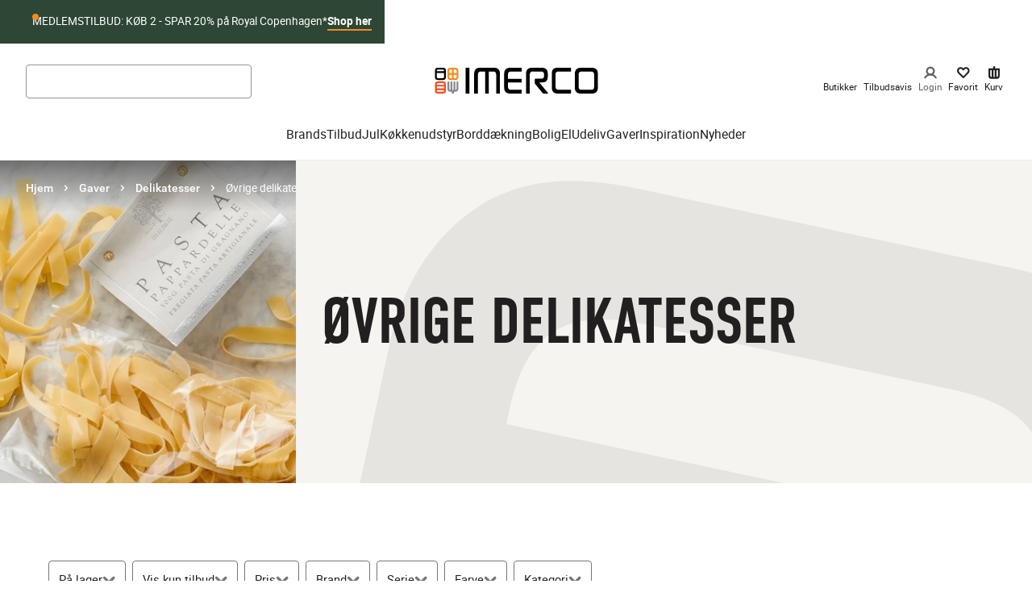

--- FILE ---
content_type: text/css
request_url: https://www.imerco.dk/_next/static/css/f63bad27c3438840.css
body_size: 530
content:
.switch-element_wrapper__wmpQT{display:flex;align-items:center;justify-content:space-between;position:relative;cursor:pointer}.switch-element_js-has-pseudo__gTWvm [csstools-has-1a-3b-36-2p-34-34-2t-36-1m-2w-2p-37-14-1m-2u-33-2r-39-37-19-3a-2x-37-2x-2q-30-2t-15]:not(.switch-element_does-not-exist__9pTR9){box-shadow:0 1px 4px #005fcc29,0 0 0 3px #005fcc}.switch-element_wrapper__wmpQT:has(:focus-visible){box-shadow:0 1px 4px #005fcc29,0 0 0 3px #005fcc}.switch-element_fieldset__u5OGk{border:none;padding:0;margin:0}.switch-element_input___25sT{cursor:pointer;position:absolute;inset:0;opacity:0}.switch-element_input___25sT:checked~.switch-element_switchIndicator__VTjxh{background:#231f20}.switch-element_input___25sT:checked~.switch-element_switchIndicator__VTjxh:after{left:calc(100% - 22px - 1px)}.switch-element_input___25sT:disabled~.switch-element_switchIndicator__VTjxh{background:#e2e2e4}.switch-element_input___25sT:disabled~.switch-element_switchIndicator__VTjxh:after{opacity:.8}.switch-element_legend___s55x{display:block;margin-right:16px;cursor:pointer;font-size:14px;line-height:20px}.switch-element_legend___s55x.switch-element_valid__LplDO{color:#231f20}.switch-element_legend___s55x.switch-element_invalid__bqdlz{color:#d71e24}.switch-element_legend___s55x.switch-element_disabled___661F{color:#e2e2e4;cursor:not-allowed}@media screen and (min-width:768px){.switch-element_legend___s55x{font-size:13px;line-height:19px}}.switch-element_switchIndicator__VTjxh{display:block;position:relative;width:45px;height:24px;overflow:hidden;border-radius:22px;pointer-events:none;background:#757679;transition:background .1s}.switch-element_switchIndicator__VTjxh:after{content:"";display:block;position:absolute;z-index:0;top:1px;left:1px;width:22px;height:22px;border-radius:22px;overflow:hidden;background:#fff;transition:left .1s linear}.switch-element_switch-help-texts__ZzIJp{margin-left:calc(25px + theme.$space-3)}.ProductSplash_splash__Gg9g9{display:inline-flex;align-items:center;padding:2.5px 8px;border-radius:4px;border:1px solid #f68a20;font-weight:500;font-size:12px;line-height:1.4}.ProductSplash_splash__Gg9g9.ProductSplash_grey__YZf42{background-color:#f7f7f8}.ProductSplash_splash__Gg9g9.ProductSplash_white__W2lT_{background-color:#fff}.ProductSplash_splash__Gg9g9.ProductSplash_large__AIRrP{font-size:14px}@media screen and (min-width:1024px){.ProductSplash_splash__Gg9g9.ProductSplash_regular__bJweP{font-size:14px}}.ProductSplash_splash__Gg9g9.ProductSplash_small__b8Ntv{font-size:12px}.ProductSplash_splash__Gg9g9:before{content:"";display:inline-block;vertical-align:middle;height:6px;width:6px;margin-right:4px;border-radius:50%;background-color:#f68a20}
/*# sourceMappingURL=f63bad27c3438840.css.map*/

--- FILE ---
content_type: text/css
request_url: https://www.imerco.dk/_next/static/css/5b11bc788c46f768.css
body_size: 2128
content:
.MegaMenu_component__0Tub8{display:flex;justify-content:center;z-index:198}.nprogress-busy .MegaMenu_component__0Tub8{pointer-events:none}.MegaMenu_component__0Tub8 .MegaMenu_mainNavImage__NB9HR{display:none;border-radius:6px;border-end-end-radius:0!important;border-end-start-radius:0!important;overflow:hidden}@media screen and (max-width:767px){.MegaMenu_component__0Tub8 .MegaMenu_mainNavImage__NB9HR{border-radius:4px}}.MegaMenu_component__0Tub8 .MegaMenu_image__803yS{width:100%;height:auto;aspect-ratio:4/3;object-fit:cover;display:block}.MegaMenu_component__0Tub8 .MegaMenu_mainNavList__ohfV5{list-style:none;display:flex;column-gap:24px;flex-wrap:wrap;padding:16px 32px 0}.MegaMenu_component__0Tub8 .MegaMenu_mainNavItem__FDYA9{padding-bottom:16px}.MegaMenu_component__0Tub8 .MegaMenu_mainNavLink__lPtek{display:block;font-size:16px;line-height:20px;color:#231f20;padding-bottom:4px;border-bottom:2px solid #0000;transition:border-bottom-color .3s}.MegaMenu_component__0Tub8 .MegaMenu_mainNavLink__lPtek.MegaMenu_activeLink__QsTo_,.MegaMenu_component__0Tub8 .MegaMenu_mainNavLink__lPtek:focus{border-bottom-color:#f68a20}.MegaMenu_component__0Tub8 .MegaMenu_mainNavLink__lPtek:hover{color:inherit;text-decoration:none}.MegaMenu_component__0Tub8 .MegaMenu_mainNavTitle__H40Hy{display:none;background:#f6f4f1;font-size:16px;line-height:1;text-align:center;border-radius:6px;border-top-left-radius:0;border-top-right-radius:0;padding:16px 4px;cursor:pointer;position:relative;font-weight:500}@media screen and (max-width:767px){.MegaMenu_component__0Tub8 .MegaMenu_mainNavTitle__H40Hy{border-radius:4px}}.MegaMenu_component__0Tub8 .MegaMenu_mainNavTitle__H40Hy:before{content:"";position:absolute;width:100%;inset:auto 0 100%;aspect-ratio:3/2}.MegaMenu_component__0Tub8 .MegaMenu_closeButton__8HR2b{width:32px;height:32px;border-radius:50%;background:#fff;border:none;position:absolute;inset:24px auto auto 32px;padding:0}.MegaMenu_component__0Tub8 .MegaMenu_closeButton__8HR2b svg{margin:0 auto;display:block;height:16px}.MegaMenu_component__0Tub8 .MegaMenu_backButton__J_VaQ{border:none;position:absolute;inset:24px auto auto 32px;padding:0;border-radius:24px;background:#fff;box-shadow:4px 0 20px 2px #0003;color:#231f20;width:32px;height:52px;cursor:pointer}.MegaMenu_component__0Tub8 .MegaMenu_backButton__J_VaQ svg{margin:0 auto;display:block;height:16px}.MegaMenu_component__0Tub8 .MegaMenu_closeButton__8HR2b{inset:24px 32px auto auto;background:none;color:#fff}.MegaMenu_component__0Tub8 .MegaMenu_navHeader__mCEVN{position:relative;display:none;background:#f6f4f1}.MegaMenu_component__0Tub8 .MegaMenu_navHeader__mCEVN img{width:100%;object-fit:cover;display:block}.MegaMenu_component__0Tub8 .MegaMenu_navHeader__mCEVN figcaption{display:flex;justify-content:space-between;align-items:center;gap:4px;background:#f6f4f1;padding:24px;letter-spacing:-.32px;font-size:20px;line-height:1.1;font-weight:700}.MegaMenu_component__0Tub8 .MegaMenu_navHeader__mCEVN a{font-size:16px;color:#231f20;text-decoration:underline}.MegaMenu_component__0Tub8 .MegaMenu_linkImage__UvhRK{display:none;width:50px;height:50px;object-fit:cover}@media screen and (max-width:1023px){.MegaMenu_component__0Tub8{position:fixed;inset:calc(var(--mainNavigation-height) - 1px) 0 0;background:#fff;height:calc(100svh - var(--mainNavigation-height) + 1px);display:block;opacity:0;visibility:hidden;content-visibility:hidden;pointer-events:none;transition:opacity,visibility,content-visibility;transition-duration:.25s;z-index:999}html[data-menu-open] .MegaMenu_component__0Tub8{opacity:1;visibility:visible;content-visibility:visible;pointer-events:unset}.MegaMenu_component__0Tub8 .MegaMenu_mainNavImage__NB9HR{display:block}.MegaMenu_component__0Tub8 .MegaMenu_image__803yS{aspect-ratio:3/2}.MegaMenu_component__0Tub8 .MegaMenu_mainNavList__ohfV5{gap:16px;padding-bottom:16px;height:100%;overflow-x:hidden;overflow-y:auto}.MegaMenu_component__0Tub8 .MegaMenu_mainNavItem__FDYA9{padding-bottom:0;width:calc(33.3333% - 11px)}.MegaMenu_component__0Tub8 .MegaMenu_mainNavItem__FDYA9:first-child,.MegaMenu_component__0Tub8 .MegaMenu_mainNavItem__FDYA9:nth-child(2){width:calc(50% - 8px)}.MegaMenu_component__0Tub8 .MegaMenu_mainNavTitle__H40Hy{display:block}.MegaMenu_component__0Tub8 .MegaMenu_mainNavTitle__H40Hy+.MegaMenu_mainNavLink__lPtek{display:none}.MegaMenu_component__0Tub8 .MegaMenu_mainNavLink__lPtek{background:#f6f4f1;font-size:16px;line-height:1;display:block;text-align:center;border-radius:6px;border-top-left-radius:0;border-top-right-radius:0;padding:16px 4px;position:relative;font-weight:500}}@media screen and (max-width:1023px)and (max-width:767px){.MegaMenu_component__0Tub8 .MegaMenu_mainNavLink__lPtek{border-radius:4px}}@media screen and (max-width:1023px){.MegaMenu_component__0Tub8 .MegaMenu_mainNavLink__lPtek:before{content:"";position:absolute;width:100%;inset:auto 0 100%;aspect-ratio:3/2}.MegaMenu_component__0Tub8 .MegaMenu_linkImage__UvhRK,.MegaMenu_component__0Tub8 .MegaMenu_navHeader__mCEVN{display:block}}@media screen and (max-width:767px){.MegaMenu_component__0Tub8 .MegaMenu_mainNavList__ohfV5{padding:16px;display:grid;grid-template-columns:repeat(2,minmax(0,1fr))}.MegaMenu_component__0Tub8 .MegaMenu_image__803yS{aspect-ratio:1/1}.MegaMenu_component__0Tub8 .MegaMenu_mainNavLink__lPtek,.MegaMenu_component__0Tub8 .MegaMenu_mainNavTitle__H40Hy{padding:12px 4px}.MegaMenu_component__0Tub8 .MegaMenu_mainNavLink__lPtek:before,.MegaMenu_component__0Tub8 .MegaMenu_mainNavTitle__H40Hy:before{aspect-ratio:1/1}.MegaMenu_component__0Tub8 .MegaMenu_mainNavItem__FDYA9,.MegaMenu_component__0Tub8 .MegaMenu_mainNavItem__FDYA9:first-child,.MegaMenu_component__0Tub8 .MegaMenu_mainNavItem__FDYA9:nth-child(2){width:auto}.MegaMenu_component__0Tub8 .MegaMenu_navHeader__mCEVN a{font-size:14px}.MegaMenu_component__0Tub8 .MegaMenu_navHeader__mCEVN img{height:260px}.MegaMenu_component__0Tub8 .MegaMenu_backButton__J_VaQ{top:16px;left:16px}.MegaMenu_component__0Tub8 .MegaMenu_closeButton__8HR2b{top:16px;right:16px}}@media screen and (min-width:1024px){.MegaMenu_component__0Tub8 .MegaMenu_subNav__2BAXm{opacity:0;visibility:hidden;content-visibility:hidden;max-height:calc(100vh - var(--mainNavigation-height));overflow-y:scroll;transition:opacity,visibility,content-visibility;transition-duration:.3s;transition-delay:.7s}.MegaMenu_component__0Tub8 .MegaMenu_mainNavItem__FDYA9:hover{z-index:888}.MegaMenu_component__0Tub8 .MegaMenu_mainNavItem__FDYA9:hover .MegaMenu_mainNavLink__lPtek{border-bottom-color:#f68a20}.MegaMenu_component__0Tub8 .MegaMenu_mainNavItem__FDYA9:hover .MegaMenu_subNav__2BAXm{visibility:visible;content-visibility:visible;opacity:1;transition-duration:.3s;transition-delay:.3s}}.MegaMenu_component__0Tub8 .MegaMenu_subNav__2BAXm{position:absolute;inset:100% 0 auto 0;background:#fff;border-top:1px solid #ececec}.MegaMenu_component__0Tub8 .MegaMenu_subNavList__eUVKS{margin:0 auto;max-width:calc(1280px + 80px);width:100%;padding:40px;display:grid;column-gap:16px;row-gap:44px;grid-template-columns:repeat(4,minmax(0,1fr))}.MegaMenu_component__0Tub8 .MegaMenu_subNavImage__bNeSr{overflow:hidden;border-radius:6px;border-bottom-right-radius:0;border-bottom-left-radius:0}@media screen and (max-width:767px){.MegaMenu_component__0Tub8 .MegaMenu_subNavImage__bNeSr{border-radius:4px}}.MegaMenu_component__0Tub8 .MegaMenu_subNavLink__0JxZV{display:block;background:#f6f4f1;color:#231f20;font-size:18px;font-weight:700;line-height:1;padding:16px 12px;border-radius:6px;border-top-right-radius:0;border-top-left-radius:0;position:relative}@media screen and (max-width:767px){.MegaMenu_component__0Tub8 .MegaMenu_subNavLink__0JxZV{border-radius:4px}}.MegaMenu_component__0Tub8 .MegaMenu_subNavLink__0JxZV:before{content:"";position:absolute;inset:auto 0 100%;aspect-ratio:4/3}.MegaMenu_component__0Tub8 .MegaMenu_subNavLinkMenu__ISLpQ{border-bottom:1px solid #e1e1e1;font-size:16px;line-height:1;padding:8px 16px;display:flex;justify-content:space-between;align-items:center;gap:4px;font-weight:400;display:none}@media screen and (max-width:1023px){.MegaMenu_component__0Tub8 .MegaMenu_mainNavItem__FDYA9.MegaMenu_active__GcG_c .MegaMenu_subNav__2BAXm{z-index:1;opacity:1;visibility:visible;content-visibility:visible;pointer-events:unset;transform:translateX(0)}.MegaMenu_component__0Tub8 .MegaMenu_subNav__2BAXm{opacity:0;visibility:hidden;content-visibility:hidden;pointer-events:none;transform:translateX(50%);transition:opacity,visibility,transform,content-visibility;transition-duration:.25s;position:fixed;inset:0;overflow-y:auto;overflow-x:hidden}html[data-third-menu-open] .MegaMenu_component__0Tub8 .MegaMenu_subNav__2BAXm{overflow:visible}.MegaMenu_component__0Tub8 .MegaMenu_subNavList__eUVKS{grid-template-columns:repeat(2,minmax(0,1fr));row-gap:0;column-gap:24px;padding:0 16px 40px}.MegaMenu_component__0Tub8 .MegaMenu_subNavImage__bNeSr{display:none}.MegaMenu_component__0Tub8 .MegaMenu_subNavLink__0JxZV{background:none;border-radius:0;border-bottom:1px solid #e1e1e1;font-size:16px;line-height:1;padding:8px 16px;display:flex;justify-content:space-between;align-items:center;gap:4px}.MegaMenu_component__0Tub8 .MegaMenu_subNavLink__0JxZV:before{content:none}.MegaMenu_component__0Tub8 .MegaMenu_subNavLinkMenu__ISLpQ{display:flex}.MegaMenu_component__0Tub8 .MegaMenu_subNavLinkMenu__ISLpQ+.MegaMenu_subNavLink__0JxZV{display:none}}@media screen and (max-width:767px){.MegaMenu_component__0Tub8 .MegaMenu_subNavList__eUVKS{grid-template-columns:1fr;padding:0}}.MegaMenu_component__0Tub8 .MegaMenu_subSubNav__OpnL7{padding-top:16px}.MegaMenu_component__0Tub8 .MegaMenu_subSubNav__OpnL7 .MegaMenu_navHeader__mCEVN{padding-top:140px}.MegaMenu_component__0Tub8 .MegaMenu_subSubNav__OpnL7 .MegaMenu_navHeader__mCEVN img{display:none}.MegaMenu_component__0Tub8 .MegaMenu_subSubNav__OpnL7 .MegaMenu_closeButton__8HR2b{color:#231f20}.MegaMenu_component__0Tub8 .MegaMenu_subSubNavList__spg1B{column-count:2;column-gap:8px}.MegaMenu_component__0Tub8 .MegaMenu_subSubNavItem__vfgQi{margin-bottom:8px}.MegaMenu_component__0Tub8 .MegaMenu_subSubNavLink__As1HK{font-size:14px;line-height:1.4;color:#231f20}@media screen and (max-width:1023px){.MegaMenu_component__0Tub8 .MegaMenu_subNavItem__Ut23B.MegaMenu_active__GcG_c .MegaMenu_subSubNav__OpnL7{opacity:1;visibility:visible;content-visibility:visible;pointer-events:unset;transform:translateX(0);z-index:1}.MegaMenu_component__0Tub8 .MegaMenu_subSubNav__OpnL7{opacity:0;visibility:hidden;content-visibility:hidden;pointer-events:none;transform:translateX(50%);transition:opacity,visibility,transform,content-visibility;transition-duration:.25s;position:fixed;inset:0;background:#fff;padding:0;overflow-y:auto}.MegaMenu_component__0Tub8 .MegaMenu_subSubNavList__spg1B{column-count:auto;display:grid;grid-template-columns:repeat(2,minmax(0,1fr));row-gap:0;column-gap:24px;padding:0 16px 40px}.MegaMenu_component__0Tub8 .MegaMenu_subSubNavLink__As1HK{border-bottom:1px solid #e1e1e1;font-size:16px;line-height:1;padding:8px 16px;display:flex;justify-content:space-between;align-items:center;gap:4px;font-weight:400}}@media screen and (max-width:767px){.MegaMenu_component__0Tub8 .MegaMenu_subSubNav__OpnL7 .MegaMenu_navHeader__mCEVN{padding-top:70px}.MegaMenu_component__0Tub8 .MegaMenu_subSubNavList__spg1B{grid-template-columns:1fr;padding:0}}.MegaMenu_component__0Tub8 .MegaMenu_metaBottom__YHhPt,.MegaMenu_component__0Tub8 .MegaMenu_metaItem__9jUnB{display:none}.MegaMenu_component__0Tub8 .MegaMenu_metaItem__9jUnB{border-bottom:1px solid #e1e1e1}.MegaMenu_component__0Tub8 .MegaMenu_metaLink__Ej3Pu{display:flex;justify-content:space-between;align-items:center;font-weight:400;padding:16px 0;color:#231f20}.MegaMenu_component__0Tub8 .MegaMenu_metaBottomLink__GhX2b{color:#fff;display:block;padding:12px;background:#231f20;text-align:center;border-radius:6px}@media screen and (max-width:767px){.MegaMenu_component__0Tub8 .MegaMenu_metaBottomLink__GhX2b{border-radius:4px}}@media screen and (max-width:1023px){.MegaMenu_component__0Tub8 .MegaMenu_metaBottom__YHhPt,.MegaMenu_component__0Tub8 .MegaMenu_metaItem__9jUnB{width:100%;display:block;grid-column:1/span 2}}.N20MainMenu_component__UTgSW{position:sticky;inset:0 0 auto;border-bottom:1px solid #ececec;background:#fff;z-index:200;padding:0}.N20MainMenu_component__UTgSW:focus-visible{outline:none}.N20MainMenu_component__UTgSW .N20MainMenu_header__cmN1T{display:flex;flex-direction:column}@media screen and (max-width:1023px){.N20MainMenu_component__UTgSW{position:relative;height:var(--mainHeader-height,250.59px);border:none}.N20MainMenu_component__UTgSW .N20MainMenu_header__cmN1T{position:fixed;inset:0 0 auto;border-bottom:1px solid #ececec;background:#fff;transition:transform .8s}.N20MainMenu_headerHide__6Mk6Y:not(.N20MainMenu_headerShow__k7CF6) .N20MainMenu_component__UTgSW .N20MainMenu_header__cmN1T{transform:translateY(-100%)}.N20MainMenu_component__UTgSW .N20MainMenu_container__0B2EV.N20MainMenu_isListPage__5Zbxg{opacity:1;max-width:100%;transition:transform .8s ease,opacity .8s ease}.N20MainMenu_headerHide__6Mk6Y.N20MainMenu_headerShow__k7CF6 .N20MainMenu_component__UTgSW .N20MainMenu_container__0B2EV.N20MainMenu_isListPage__5Zbxg{opacity:0;transform:translateY(-100%)}.N20MainMenu_component__UTgSW .N20MainMenu_plpOverlayTarget__djweW{display:none}.N20MainMenu_headerHide__6Mk6Y.N20MainMenu_headerShow__k7CF6 .N20MainMenu_component__UTgSW .N20MainMenu_plpOverlayTarget__djweW{display:block}.N20MainMenu_component__UTgSW .N20MainMenu_filterContainer__NUlnV{position:absolute;opacity:0;transition:transform .8s ease,opacity .5s ease;transform:translateY(-100%);display:flex;flex-direction:column;justify-content:space-between}.N20MainMenu_headerHide__6Mk6Y.N20MainMenu_headerShow__k7CF6 .N20MainMenu_component__UTgSW .N20MainMenu_filterContainer__NUlnV{z-index:1000;background-color:#fff;opacity:1;height:200px;max-width:100%;transform:translateY(33px);flex-direction:column;justify-content:space-between}}@media screen and (max-width:767px){.N20MainMenu_component__UTgSW .N20MainMenu_productListToolbar__LyAvv{padding-inline:16px}}.N20MainMenu_component__UTgSW .N20MainMenu_productListHits__OBevg{margin-top:20px}
/*# sourceMappingURL=5b11bc788c46f768.css.map*/

--- FILE ---
content_type: application/javascript; charset=utf-8
request_url: https://www.imerco.dk/_next/static/chunks/819.52343107b2a57509.js
body_size: 11526
content:
(self.webpackChunk_N_E=self.webpackChunk_N_E||[]).push([[819],{42741:function(e,t,n){"use strict";n.d(t,{Q:function(){return r.Q}});var r=n(74432);n(48958)},41087:function(e,t,n){"use strict";n.d(t,{T:function(){return h}});var r=n(35944),a=n(14138);n(67294);var i=n(42741),o=n(36487),l=n(46732),s=n(76054),c=n(85225),d=n(11163),u=n(48958);let h=e=>{let{translate:t}=(0,l.m)(),{isPlusMember:n,isStorePersonnel:h,isInitialized:m}=(0,s.Z)(),{data:p}=(0,c.xQ)(),{push:g}=(0,d.useRouter)(),{textColor:f,desktop:v,metaMenu:_,checkout:b,mobile:k,onClick:Z,className:x}=e,{open:y}=(0,i.Q)(),w=n||h;return(0,r.BX)(o.l7,{"data-testid":"login-profile",mobile:k,checkout:b,desktop:v,textColor:f,className:x,disabled:!m,href:"/",onClick:e=>{e.stopPropagation(),e.preventDefault(),m&&(w?g(p.settings?.pageReferences?.myProfilePage?.url??"/"):y(u.LoginDrawerMode.LOGIN)),Z?.()},children:[(0,r.tZ)(a.Z,{})," ",(0,r.tZ)(o.aW,{desktop:v,checkout:b,textColor:f,metaMenu:_,children:t(n||h?"login.profile":"header.login")})]})}},55091:function(e,t,n){"use strict";n.d(t,{$8:function(){return b},D0:function(){return g},Ez:function(){return p},GS:function(){return N},Ho:function(){return m},Hr:function(){return f},LJ:function(){return d},Qz:function(){return M},Rh:function(){return S},Sz:function(){return s},WG:function(){return L},XJ:function(){return w},aV:function(){return u},fl:function(){return x},hc:function(){return k},jv:function(){return Z},r_:function(){return y},uP:function(){return _},wT:function(){return v},x:function(){return c},yk:function(){return h}});var r=n(26601),a=n(61467),i=n(43495),o=n(10051),l=n(1132);let s=(0,r.Z)("div",{target:"es66iok0"})({display:"flex",flexDirection:"column",justifyContent:"space-between",[o.AV.sm]:{flexDirection:"row"}}),c=(0,r.Z)(i.E.div,{target:"es66iok1"})(e=>{let{theme:t}=e;return{display:"flex",flexDirection:"column",maxWidth:"690px",width:"100%",".no-results-header":{fontSize:t.fontSizes.md,lineHeight:t.lineHeights.base,textAlign:"center"},[o.AV.sm]:{overflow:"hidden"},[o.AV.xs]:{marginTop:"24px"}}}),d=(0,r.Z)(i.E.div,{target:"es66iok2"})(()=>({})),u=(0,r.Z)("div",{target:"es66iok3"})(e=>{let{theme:t}=e;return{backgroundColor:t.colors.brownUltraLight,padding:"24px 15px 0 15px",marginLeft:"-15px",marginRight:"-15px",[o.AV.sm]:{padding:"24px",margin:0}}}),h=(0,r.Z)("div",{target:"es66iok4"})({}),m=(0,r.Z)(i.E.div,{target:"es66iok5"})(()=>({display:"flex",justifyContent:"center",width:"100%",position:"sticky",bottom:"0",backgroundColor:"white",marginTop:"auto",[o.AV.sm]:{margin:0}})),p=(0,r.Z)(i.E.div,{target:"es66iok6"})(()=>({})),g=(0,r.Z)("div",{target:"es66iok7"})(e=>{let{theme:t}=e;return{textTransform:"uppercase",fontSize:"14px",lineHeight:"20px",marginBottom:"16px",color:t.colors.grey150}}),f=(0,r.Z)("hr",{target:"es66iok8"})(()=>({width:"100%",border:"none",borderTop:`1px solid ${a.r.colors.brownLight}`,margin:"0"})),v=(0,r.Z)("div",{target:"es66iok9"})(e=>{let{theme:t}=e;return{display:"flex",flexDirection:"row",alignItems:"center",height:"auto",minHeight:"73px",borderBottom:`1px solid ${t.colors.brownLight}`,padding:"5px",figure:{width:"74px",height:"48px",marginRight:"16px",mixBlendMode:"multiply"},"&:hover":{backgroundColor:t.colors.grey20}}}),_=(0,r.Z)("div",{target:"es66iok10"})(()=>({display:"flex",flexFlow:"column",justifyContent:"center",marginRight:"5px",p:{fontSize:`${a.r.fontSizes.exs}`,lineHeight:`${a.r.lineHeights.base}`,[o.AV.sm]:{fontSize:`${a.r.fontSizes["2xs"]}`}},".product-name":{fontSize:`${a.r.fontSizes["2xs"]}`,lineHeight:`${a.r.lineHeights.base}`,[o.AV.sm]:{fontSize:`${a.r.fontSizes.xs}`}},".ais-Highlight-highlighted":{backgroundColor:"unset",fontWeight:`${a.r.fontWeights.medium}`}})),b=(0,r.Z)("div",{target:"es66iok11"})(e=>{let{theme:t}=e;return{display:"flex",flexFlow:"column",marginLeft:"auto",alignItems:"flex-end",justifyContent:"center",p:{fontSize:`${t.fontSizes["2xs"]}`,lineHeight:`${t.lineHeights.base}`,[o.AV.sm]:{fontSize:`${t.fontSizes.xs}`}},".sale-price":{color:`${t.colors.redMediumLight}`},span:{marginLeft:"10px"}}}),k=(0,r.Z)(i.E.div,{target:"es66iok12"})(()=>({display:"flex",flexFlow:"column",marginBottom:0,[o.AV.sm]:{marginBottom:"24px"}})),Z=(0,r.Z)(i.E.div,{target:"es66iok13"})(()=>({display:"flex",flexFlow:"column",overflow:"hidden",marginBottom:"24px"})),x=(0,r.Z)("span",{target:"es66iok14"})(e=>{let{theme:t}=e;return{height:"53px",borderBottom:`1px solid ${t.colors.brownLight}`,fontSize:`${t.fontSizes.xs}`,lineHeight:`${t.lineHeights.base}`,display:"flex",flexDirection:"row",alignItems:"center","&:hover":{backgroundColor:t.colors.grey10},".ais-Highlight::first-letter":{textTransform:"capitalize"},".ais-Highlight-highlighted":{backgroundColor:"unset",fontWeight:`${t.fontWeights.medium}`},[o.AV.sm]:{paddingLeft:"8px"}}}),y=(0,r.Z)(l.rU,{target:"es66iok15"})(e=>{let{theme:t}=e;return{display:"block",color:t.colors.black,":hover":{color:t.colors.black,textDecoration:"none"},":focus-visible":{boxShadow:t.shadows.accessibilityInset}}}),w=(0,r.Z)("div",{target:"es66iok16"})(()=>({display:"flex",flexFlow:"row",marginTop:"14px",flexWrap:"wrap"})),N=(0,r.Z)("div",{target:"es66iok17"})(()=>({display:"flex",flexFlow:"column",minWidth:"50%",marginBottom:"24px",[o.AV.sm]:{minWidth:"230px",margin:"0"}})),L=(0,r.Z)("span",{target:"es66iok18"})(e=>{let{theme:t}=e;return{textTransform:"capitalize",fontSize:`${t.fontSizes.xs}`,lineHeight:`${t.lineHeights.base}`}}),M=(0,r.Z)(l.rU,{target:"es66iok19"})(e=>{let{theme:t}=e;return{borderRadius:"24px",border:`1px solid ${t.colors.brownLight}`,marginBottom:"8px",display:"flex",alignItems:"center",justifyContent:"center",flexDirection:"column",width:"fit-content",minHeight:"40px",padding:"0px 16px",marginRight:"10px",textDecoration:"none",color:t.colors.black,"&:hover":{backgroundColor:t.colors.brownLight,color:t.colors.black,textDecoration:"none"},"&:focus-visible":{boxShadow:t.shadows.accessibilityInset}}}),S=(0,r.Z)("form",{target:"es66iok21"})(()=>({display:"flex",width:"100%",alignItems:"center"}))},6080:function(e,t,n){"use strict";n.d(t,{R:function(){return a},c:function(){return i}});var r=n(67294);let a=(0,n(64529).ZP)((e,t)=>({query:"",showSearchPage:!1,setShowSearch:n=>e({showSearchPage:n,query:n?t().query:""})})),i=(0,r.createContext)(a)},20521:function(e,t,n){"use strict";var r=n(35944),a=n(67294),i=n(90512),o=n(36899),l=n(95655),s=n(61467),c=n(14206),d=n(51185),u=n(67575),h=n.n(u);t.Z=e=>{let{items:t,shouldFloat:n=!1,color:u=s.r.colors.black}=e,m=(0,a.useRef)(null),p=(0,l.d)();return(0,a.useEffect)(()=>{m.current&&p&&m.current.scrollTo(m.current.getBoundingClientRect().width,0)},[m.current,p]),(0,r.tZ)(c.W,{className:(0,i.Z)(h().container,{[h().floating]:n}),children:(0,r.tZ)("ul",{className:h().list,ref:m,children:t.map((e,n)=>(0,r.tZ)("li",{className:h().item,style:{color:u},children:n===t.length-1?e.text:(0,r.BX)(r.HY,{children:[(0,r.tZ)(o.r,{...e,href:e.url,color:u,tabIndex:0,children:e.text}),(0,r.tZ)(d.Z,{className:h().chevron})]})},`${e.title??e.text}-${n}`))})})}},39161:function(e,t,n){"use strict";n.d(t,{Z:function(){return r}});var r=(0,n(26601).Z)("div",{target:"e1ms6inr0"})(e=>{let{grow:t,shrink:n,basis:r,alignSelf:a}=e;return{flexGrow:t,flexShrink:n,flexBasis:r,alignSelf:a}})},5355:function(e,t,n){"use strict";var r=n(35944),a=n(90512),i=n(11997),o=n.n(i);let l={bold:o().isBold,medium:o().isMedium,regular:o().isRegular};t.Z=e=>{let{children:t,className:n,as:i="span",variant:s="paragraph-XL",weight:c,...d}=e;return(0,r.tZ)(i,{...d,className:(0,a.Z)(o().component,o()[s],{[l[c??"regular"]]:c},n),children:t})}},10819:function(e,t,n){"use strict";n.r(t),n.d(t,{default:function(){return e5}});var r,a,i,o,l=n(35944),s=n(67294),c=n(26601),d=n(90512),u=n(5152),h=n.n(u),m=n(39332),p=n(17739),g=n(2417),f=n(76054),v=n(66283),_=n(31327),b=n(49985),k=n(66793),Z=n(89320),x=n(6080),y=n(1132),w=n(14206),N=n(28602),L=n(39161),M=n(41664),S=n.n(M),B=n(49681),C=n.n(B),T=n(5355);n(23840);var H=e=>{let{top:t,campaign:n,uspLinks:r,inStoreBanner:a}=e,i=(0,s.useRef)(null);return(0,s.useEffect)(()=>{if(i.current&&n&&r){let e=i.current,t=C().active,n=C().next,r=e.children[1];i.current.style.height=`${r.offsetHeight}px`;let a=setInterval(()=>{e?.querySelector(`.${t}`)?.classList.add(n);let r=e?.querySelector(`.${n}:not(.${t})`);r.classList.replace(n,t),e.style.height=`${r?.offsetHeight}px`,setTimeout(()=>{e?.querySelector(`.${t}.${n}`)?.classList.remove(t)},300)},8e3);return()=>clearInterval(a)}},[]),(0,l.BX)("div",{className:C().component,children:[a&&(0,l.tZ)("div",{className:C().banner,style:{backgroundColor:a.background,color:a.color},children:(0,l.tZ)("div",{className:C().campaign,children:(0,l.tZ)(T.Z,{as:"p",variant:"paragraph-S",children:a.text})})}),t&&(0,l.tZ)("div",{className:C().banner,style:{backgroundColor:t.background,color:t.color},children:(0,l.tZ)("div",{className:C().campaign,children:(0,l.tZ)(T.Z,{as:"p",variant:"paragraph-S",children:t.text})})}),(0,l.BX)("div",{className:(0,d.Z)({[C().slider]:n&&r}),ref:i,children:[r&&(0,l.tZ)("div",{className:(0,d.Z)(C().banner,C().next),style:{backgroundColor:r.background,color:r.color},children:(0,l.tZ)("div",{className:C().usplinks,children:r.usp.map((e,t)=>{let n=(0,l.BX)("div",{className:C().usp,children:[(0,l.tZ)(y.Ee,{src:e.image.src??"",width:18,height:18,layout:"intrinsic",alt:e.image?.alt??"",disableSkeleton:!0}),(0,l.tZ)(T.Z,{variant:"paragraph-S",children:e.headline})]},t);return e.link?(0,l.tZ)(S(),{href:e.link?.url??"",target:e.link.target,title:e.link.title,className:C().usplink,children:n}):n})})}),n&&(0,l.BX)("div",{className:(0,d.Z)(C().banner,C().active),style:{backgroundColor:n.background,color:n.color},children:[(0,l.tZ)("div",{className:C().dot}),(0,l.BX)("div",{className:(0,d.Z)(C().campaign,C().withdot),children:[(0,l.tZ)(T.Z,{as:"div",variant:"paragraph-S",dangerouslySetInnerHTML:{__html:n.text}}),n.link&&(0,l.tZ)(T.Z,{variant:"paragraph-S",children:(0,l.tZ)(S(),{href:n.link.url??"",target:n.link.target,title:n.link.title,className:C().link,children:n.link.title})})]})]})]})]})},I=n(95655),X=n(85225),E=n(13090),$=n(89601);let R=(0,c.Z)("main",{target:"emxdz8o0"})({position:"relative",transition:"all 0.5s ease-in-out",flexGrow:1}),z=(0,c.Z)("a",{target:"emxdz8o1"})(e=>{let{theme:t}=e;return{color:t.colors.white,background:t.colors.black,padding:t.space[1],position:"fixed",top:10,left:-1e3,"&:focus-visible":{left:10,boxShadow:t.shadows.accessibility},zIndex:999}});var P=n(22420),O=n(61467);let A=(e,t)=>{let n=e=>t.some(t=>e.endsWith(t));return{...e,search:t=>t.every(e=>{let t=""===(e.params?.query||"").trim(),r=n(e.indexName);return t&&!r})?Promise.resolve({results:t.map(()=>({hits:[],nbHits:0,page:0,nbPages:0,hitsPerPage:0,exhaustiveNbHits:!1,query:"",params:"",processingTimeMS:0}))}):e.search(t)}};var j=n(45529),W=n(90),D=n(21085),V=n(59510),q=n(84831),F=n.n(q),U=n(51185);let Q="data-third-menu-open",G=()=>{document.documentElement.removeAttribute("data-menu-open"),document.documentElement.removeAttribute(Q),document.querySelector(`.${F().subNavItem}.${F().active}`)?.classList.remove(F().active),document.querySelector(`.${F().mainNavItem}.${F().active}`)?.classList.remove(F().active)},Y=e=>(0,l.tZ)(y.rU,{...e,onClick:G});var K=e=>{let{navigation:t}=e,{mainMenu:n=[],metaMenu:r}=t||{};(0,s.useEffect)(()=>{let e=document.getElementById("mainNavigation"),t=document.getElementById("mainHeader");if(!e||!t)return;let n=new ResizeObserver(e=>{let t=e[0];document.documentElement.style.setProperty("--mainNavigation-height",`${t.contentRect.height}px`)}),r=new ResizeObserver(e=>{let t=e[0];document.documentElement.style.setProperty("--mainHeader-height",`${t.contentRect.height}px`)});return n.observe(e),r.observe(t),()=>{n.disconnect(),r.disconnect()}},[]);let a=(0,s.useCallback)((e,t)=>(0,l.BX)("figure",{className:F().navHeader,children:[(0,l.tZ)("button",{className:F().backButton,onClick:t,children:(0,l.tZ)(D.Z,{})}),(0,l.tZ)("button",{className:F().closeButton,onClick:G,children:(0,l.tZ)(V.Z,{})}),(0,l.tZ)(W.I,{src:e.image?.src??"",height:321,width:834,sizes:"100vw",alt:""}),(0,l.BX)("figcaption",{children:[e.link.title,(0,l.tZ)(Y,{href:e.link.url,children:e.alternateLinkHeader})]})]}),[]),i=e=>e?.children?.length?(0,l.BX)("div",{className:F().subSubNav,children:[a(e,()=>{document.querySelector(`.${F().subNavItem}.${F().active}`)?.classList.remove(F().active),document.documentElement.removeAttribute(Q)}),(0,l.tZ)("ul",{className:F().subSubNavList,children:e.children.map((e,t)=>(0,l.tZ)("li",{className:F().subSubNavItem,children:(0,l.BX)(Y,{href:e.link.url,className:F().subSubNavLink,children:[e.link?.text,!!e.image?.src&&(0,l.tZ)(W.I,{className:F().linkImage,height:100,width:100,src:e.image?.src,alt:e.image?.alt??"Navigation image"})]})},t))})]}):null,o=(e,t)=>e?.children?.length?(0,l.BX)("div",{className:F().subNav,tabIndex:-1,"data-testid":`dropdown-container-${t}`,children:[a(e,()=>document.querySelector(`.${F().mainNavItem}.${F().active}`)?.classList.remove(F().active)),(0,l.tZ)("ul",{className:F().subNavList,children:e.children.map((e,t)=>(0,l.BX)("li",{className:F().subNavItem,children:[(0,l.tZ)("div",{className:F().subNavImage,children:(0,l.tZ)(W.I,{className:F().image,height:500,width:500,sizes:"25vw",src:e.image?.src,alt:e.image?.alt??"Navigation image"})}),!!e.children?.length&&(0,l.BX)("div",{className:F().subNavLinkMenu,onClick:e=>{e.currentTarget.parentElement?.classList.add(F().active),document.documentElement.setAttribute(Q,"")},children:[e.link.title,!!e.mobileImage?.src&&(0,l.tZ)(W.I,{className:F().linkImage,height:100,width:100,src:e.mobileImage?.src,alt:e.mobileImage?.alt??"Navigation image"})]}),(0,l.BX)(Y,{href:e.link.url,className:F().subNavLink,children:[e.link.title,!!e.mobileImage?.src&&(0,l.tZ)(W.I,{className:F().linkImage,height:100,width:100,src:e.mobileImage?.src,alt:e.mobileImage?.alt??"Navigation image"})]}),i(e)]},t))})]}):null;return(0,l.tZ)("nav",{className:F().component,"data-testid":"main-menu","aria-label":"navigation",children:(0,l.BX)("ul",{className:F().mainNavList,children:[n.map((e,t)=>e.link.title?(0,l.BX)("li",{className:F().mainNavItem,"data-testid":`navigation-item-${t}`,children:[(0,l.tZ)("div",{className:F().mainNavImage,children:(0,l.tZ)(W.I,{className:F().image,height:400,width:400,sizes:"25vw",src:e.image?.src,alt:e.image?.alt??"Navigation image"})}),!!e.children?.length&&(0,l.tZ)("span",{className:F().mainNavTitle,onClick:e=>{e.currentTarget.parentElement?.classList.add(F().active)},"aria-label":e.link?.title?.toLocaleLowerCase(),children:e.link.title}),(0,l.tZ)(Y,{href:e.link.url,className:F().mainNavLink,activeClassName:F().activeLink,"aria-label":e.link?.title?.toLocaleLowerCase(),children:e.link.title}),o(e,t)]},t):null),r?.links&&r.links.map((e,t)=>(0,l.tZ)("li",{className:F().metaItem,children:(0,l.BX)(Y,{href:e.url,className:F().metaLink,"aria-label":e?.title?.toLocaleLowerCase(),children:[(0,l.tZ)(T.Z,{variant:"textLink-M",weight:"regular",children:e.title}),(0,l.tZ)(U.Z,{})]})},t)),r?.bottomLink?.url&&(0,l.tZ)("li",{className:F().metaBottom,children:(0,l.tZ)(Y,{href:r.bottomLink.url,className:F().metaBottomLink,"aria-label":r.bottomLink?.title?.toLocaleLowerCase(),children:(0,l.tZ)(T.Z,{variant:"title-XS",weight:"bold",children:r.bottomLink.title})})})]})})},J=n(2684),ee=n(37386),et=n(28307),en=n(47865),er=n(51824),ea=n(46732),ei=n(36487),eo=n(89265),el=n(28412);function es(){return(es=Object.assign?Object.assign.bind():function(e){for(var t=1;t<arguments.length;t++){var n=arguments[t];for(var r in n)Object.prototype.hasOwnProperty.call(n,r)&&(e[r]=n[r])}return e}).apply(this,arguments)}var ec=e=>s.createElement("svg",es({"data-testid":"arrow-left-icon",width:"1em",height:"1em",viewBox:"0 0 25 25",xmlns:"http://www.w3.org/2000/svg"},e),r||(r=s.createElement("path",{d:"m12 6-5 6 5 6m-5-6h11",stroke:"#231F20",strokeWidth:2,fill:"none",fillRule:"evenodd",strokeLinecap:"round",strokeLinejoin:"round"})));let ed=e=>{let{name:t}=e,n={search:el.Z,arrowLeft:ec,close:V.Z}[t];return(0,l.tZ)(n,{})},eu=e=>{let{icon:t,children:n,onClick:r,className:a,isVisible:i=!0}=e;return i?(0,l.BX)(ei.$T,{isShowSearch:"arrowLeft"===t,tabIndex:-1,onClick:r,onKeyDown:e=>{("Enter"===e.key||" "===e.key)&&(e.preventDefault(),r?.())},className:a,children:[(0,l.tZ)(ei.wB,{children:(0,l.tZ)(ed,{name:t})}),(0,l.tZ)(ei.Up,{children:n})]}):null};var eh=n(55091),em=n(11163);let ep=(e,t)=>{e&&e.length>=3&&t(e)},eg=e=>{let{onSubmit:t}=e,{data:n}=(0,X.xQ)(),r=(0,em.useRouter)(),{translate:a}=(0,ea.m)(),{setShowSearch:i,showSearchPage:o}=(0,x.R)(),{overlaySearchResultEvent:c}=(0,er.h)(n),{hits:d,results:u}=(0,J.O)(),{refine:h,clear:m}=(0,ee.l)({queryHook:ep}),{items:p}=(0,et.r)(),[g,f]=(0,s.useState)(""),v=(0,s.useRef)(null),_=e=>{let{keepFocus:t=!1}=e||{};f(""),m(),t||setTimeout(()=>v?.current?.blur())},b=()=>{_(),i(!1)},k=()=>{o||i(!0)},Z=(0,s.useCallback)(e=>{f(e.target.value)},[]),y=()=>{let e=g??"",t=(0,eo.bF)(e),n=p?.[0]?.renderingContent?.redirect?.name,r=p?.[0]?.renderingContent?.redirect?.url,a=d[0]?.__primary_category,i=u?.renderingContent?.redirect?.url||"";if("brands"===n)i=`${r}${t}`;else if("categories"===n&&a){let t=(0,eo.gb)(a,e);if(t){let e=(0,eo.vp)(t);i=`${r}${e}`}}return i};return(0,s.useEffect)(()=>{u?.queryID&&g&&c({search_term:g,number_of_results:u?.nbHits,search_url:window.location.href})},[u?.queryID]),(0,en.Z)(()=>{g?h(g):m()},200,[g]),(0,s.useEffect)(()=>{let e=()=>_();return r.events.on("routeChangeStart",e),()=>{r.events.off("routeChangeStart",e)}},[]),(0,l.BX)(eh.Rh,{onSubmit:e=>{if(e.preventDefault(),!g)return;let n=y();_(),t(g,n),c({search_term:g,number_of_results:u?.nbHits,search_url:window.location.href})},autoComplete:"off",children:[(0,l.tZ)(eu,{icon:o?"arrowLeft":"search",onClick:b,children:!o&&a("header.search")}),(0,l.tZ)(ei.hM,{type:"search","aria-label":"Search",name:"query",value:g,onChange:Z,onKeyDown:e=>{"Escape"===e.key&&b()},onClick:k,onFocus:k,withLabel:!1,ref:v,"data-testid":"search-input"}),(0,l.tZ)("input",{type:"submit",hidden:!0}),!!g&&(0,l.tZ)(ei.uM,{"aria-label":"Close",size:"small",onClick:()=>_({keepFocus:!0}),variant:"plain",children:(0,l.tZ)(V.Z,{})})]})},ef=e=>{let{desktop:t,textColor:n,section:r,metaMenu:a}=e;return(0,l.tZ)(S(),{href:r.link.url??"/",passHref:!0,legacyBehavior:!0,children:(0,l.tZ)(ei.TO,{desktop:t,textColor:n,"data-testid":r.link.title?.toLocaleLowerCase().replace(/ /g,"-"),children:(0,l.BX)(l.HY,{children:[(0,l.tZ)(y.Ee,{src:r.image?.src,width:16,height:16,layout:"intrinsic",alt:r.image?.alt??"",color:n,disableSkeleton:!0}),(0,l.tZ)(ei.aW,{desktop:t,textColor:n,metaMenu:a,children:r.link.title})]})})})};function ev(){return(ev=Object.assign?Object.assign.bind():function(e){for(var t=1;t<arguments.length;t++){var n=arguments[t];for(var r in n)Object.prototype.hasOwnProperty.call(n,r)&&(e[r]=n[r])}return e}).apply(this,arguments)}var e_=e=>s.createElement("svg",ev({width:"1em",height:"1em",viewBox:"0 0 25 22",xmlns:"http://www.w3.org/2000/svg"},e),a||(a=s.createElement("path",{d:"M17.326.333h.35a6.887 6.887 0 0 1 4.986 2.35c2.356 2.677 2.208 6.847-.236 9.58l-.229.244-8.229 8.42a2.465 2.465 0 0 1-3.365.147l-.157-.148-8.44-8.635A7.07 7.07 0 0 1 .001 7.164a7.059 7.059 0 0 1 2.27-5.013c2.66-2.45 6.843-2.294 9.551.246l.235.23.148.15.361-.366A6.891 6.891 0 0 1 16.652.383l.331-.033.343-.017Zm.258 3.232a3.548 3.548 0 0 0-2.462.911l-.182.174-1.547 1.582a1.667 1.667 0 0 1-2.238.124l-.135-.124-1.335-1.366c-1.463-1.497-3.76-1.648-5.164-.355a3.853 3.853 0 0 0-1.23 2.736 3.88 3.88 0 0 0 .914 2.615l.173.19 7.828 8.007 7.618-7.791c1.369-1.4 1.62-3.591.644-5.083l-.14-.199-.156-.19a3.576 3.576 0 0 0-2.588-1.23Z",fill:"currentColor",fillRule:"nonzero"}))),eb=n(60486);let ek=(0,s.memo)(e=>{let{translate:t}=(0,ea.m)(),{data:n}=(0,X.xQ)(),{isNewUser:r,createGuestUser:a,items:i}=(0,eb.E)(),{textColor:o,desktop:c,metaMenu:d}=e,u=i?.length??0;(0,s.useEffect)(()=>{r&&a()},[r,a]);let h=n?.settings?.pageReferences?.favoritesPage?.url;return h?(0,l.tZ)(S(),{passHref:!0,href:h,legacyBehavior:!0,children:(0,l.BX)(ei.TO,{desktop:c,textColor:o,children:[(0,l.tZ)(e_,{})," ",(0,l.tZ)(ei.aW,{desktop:c,textColor:o,metaMenu:d,children:t("header.favorit")}),u>0?(0,l.tZ)(ei.Sr,{children:u}):null]})}):null});ek.displayName="FavoriteButton";var eZ=n(41087);function ex(){return(ex=Object.assign?Object.assign.bind():function(e){for(var t=1;t<arguments.length;t++){var n=arguments[t];for(var r in n)Object.prototype.hasOwnProperty.call(n,r)&&(e[r]=n[r])}return e}).apply(this,arguments)}var ey=e=>s.createElement("svg",ex({width:"1em",height:"1em",viewBox:"0 0 20 22",xmlns:"http://www.w3.org/2000/svg"},e),i||(i=s.createElement("path",{d:"M19.479 5.74v-1.9h-7.796V.333H8.336V3.84H.47v1.808a4.332 4.332 0 0 0-.003.17V16.85c0 1.349.433 2.856 1.484 3.755 1.02.9 2.36 1.06 3.667 1.06H14.338c3.25 0 5.138-1.482 5.14-4.851l.002-10.988-.001-.088Zm-15.2 12.23c-.542-.546-.702-1.285-.702-2.024 0 0 0-6.76-.002-8.996H5.79v11.592c-.577-.022-1.064-.122-1.51-.571Zm6.814.58h-2.21l.001-11.6h2.21v11.6Zm5.316-2.551c0 1.709-.79 2.424-2.223 2.55V6.95h2.223V16Z",fill:"currentColor",fillRule:"nonzero"}))),ew=n(4735),eN=n(51526);let eL=e=>{let{translate:t}=(0,ea.m)(),{data:n}=(0,X.xQ)(),{itemAccumulatedCount:r}=(0,ew.Kc)(),{textColor:a,desktop:i,metaMenu:o}=e,s=r();return(0,l.BX)(ei.TO,{desktop:i,textColor:a,href:n?.settings?.pageReferences?.basketPage?.url,children:[(0,l.tZ)(ey,{}),(0,l.tZ)(ei.aW,{desktop:i,textColor:a,metaMenu:o,children:t("header.basket")}),s>0?(0,l.tZ)(eN.M,{initial:!0,children:(0,l.tZ)(ei.Sr,{children:s,animate:{scale:[1,1.2,1]},transition:{duration:.5,ease:"easeInOut"}},"basket"+s)}):null]})};function eM(){return(eM=Object.assign?Object.assign.bind():function(e){for(var t=1;t<arguments.length;t++){var n=arguments[t];for(var r in n)Object.prototype.hasOwnProperty.call(n,r)&&(e[r]=n[r])}return e}).apply(this,arguments)}var eS=e=>s.createElement("svg",eM({width:"1em",height:"1em",viewBox:"0 0 15 14",xmlns:"http://www.w3.org/2000/svg"},e),o||(o=s.createElement("g",{fill:"none",fillRule:"evenodd"},s.createElement("path",{d:"M-4-5h24v24H-4z"}),s.createElement("g",{fill:"#000",fillRule:"nonzero"},s.createElement("path",{d:"M13.826 5.76c.676 0 1.224.56 1.224 1.25a1.24 1.24 0 0 1-1.099 1.244l-.125.007H2.074C1.398 8.26.85 7.7.85 7.01c0-.647.482-1.18 1.099-1.244l.125-.006h11.752ZM13.826.76c.676 0 1.224.56 1.224 1.25a1.24 1.24 0 0 1-1.099 1.244l-.125.007H2.074C1.398 3.26.85 2.7.85 2.01c0-.647.482-1.18 1.099-1.244l.125-.006h11.752ZM13.826 10.76c.676 0 1.224.56 1.224 1.25a1.24 1.24 0 0 1-1.099 1.244l-.125.007H2.074c-.676 0-1.224-.56-1.224-1.25 0-.647.482-1.18 1.099-1.244l.125-.006h11.752Z"})))));let eB=()=>{let{translate:e}=(0,ea.m)();return(0,l.BX)(ei.TO,{href:"/",onClick:e=>{let t=document.documentElement;t.hasAttribute("data-menu-open")?t.removeAttribute("data-menu-open"):t.setAttribute("data-menu-open",""),e.preventDefault(),e.stopPropagation()},children:[(0,l.tZ)(eS,{})," ",(0,l.tZ)(ei.aW,{children:e("header.menu")})]})};var eC=n(88759),eT=n.n(eC);let eH=(0,Z.w5)("MAIN"),eI=h()(()=>Promise.all([n.e(2212),n.e(1946),n.e(8566),n.e(6031)]).then(n.bind(n,26031)),{loadableGenerated:{webpack:()=>[26031]},ssr:!1}),eX=s.forwardRef((e,t)=>{let n=(0,I.d)(),{showTopBanner:r}=e,{totalHits:a}=(0,$.T)(),{push:i}=(0,m.useRouter)(),{data:o,data:{settings:c}}=(0,X.xQ)(),{isStorePersonnel:u}=(0,f.Z)(),{showSearchPage:h,setShowSearch:M}=(0,x.R)(),S=(0,P.q)(),B=A(Z.uA,["query_suggestions"]),C=(0,s.useRef)(null);(0,s.useImperativeHandle)(t,()=>C.current,[t]);let T=(0,s.useRef)(null),E=(0,s.useRef)(null),R=(0,s.useRef)(null),W=(0,s.useRef)(null),D=(0,s.useRef)(null),V=(0,m.useRouter)(),{setHeaderHeight:q}=(0,j.Z)(),F=e=>{let t=c?.pageReferences.searchPage?.url??"/",n="/"===t.charAt(0)?t:`/${t}`;i(`${n}?query=${e}`),M(!1)},U=e=>{i(e),M(!1)},Q=async(e,t)=>{let n=window?.location?.origin;if(!t){F(e.trim());return}if(t&&t.startsWith("/")){U(t);return}try{let r=await fetch(`${n}${t}`,{method:"HEAD"});if(200===r.status){U(t);return}F(e);return}catch(t){F(e)}};(0,s.useEffect)(()=>{let e=document.documentElement,t=eT().headerHide,n=eT().headerShow,r=!1,a=0,i=document.querySelector("#mainHeader")?.clientHeight||100,o=()=>{r=!0},l=()=>{let r=window.scrollY;r>i?e.classList.add(t):e.classList.remove(t),30>=Math.abs(a-r)||(r>a?e.classList.remove(n):r+window.outerHeight<document.documentElement.scrollHeight&&e.classList.add(n),a=r)},s=setInterval(()=>{r&&(l(),r=!1)},50);return window.addEventListener("scroll",o),()=>{clearInterval(s),window.removeEventListener("scroll",o)}},[]),(0,s.useEffect)(()=>{if(!C.current)return;let e=()=>{q(C.current?.offsetHeight||0)};return e(),window.addEventListener("resize",e),()=>window.removeEventListener("resize",e)},[C,q]);let G="p40ProductListPage"===S.type||"p10SearchPage"===S.type;return(0,l.BX)("header",{className:eT().component,tabIndex:-1,ref:C,id:"mainNavigation",children:[(0,l.BX)("div",{className:eT().header,id:"mainHeader",children:[(0,l.tZ)(z,{href:"#mainContent",onClick:e=>{e.preventDefault(),V.replace(e.currentTarget.href),e.currentTarget.blur()},children:"Skip to main content"}),(0,l.BX)(w.W,{className:(0,d.Z)(eT().container,{[eT().isListPage]:G}),fullWidth:!0,children:[(0,l.tZ)(H,{inStoreBanner:o.header?.inStoreBanner&&u?{color:"#"+o.header?.inStoreTextColor,background:"#"+o.header?.inStoreBackgroundColor,text:o.header?.inStoreBanner??""}:void 0,top:r?{color:"#"+o.header?.topBannerTextColor,background:"#"+o.header?.topBannerBackGroundColor,text:o.header?.topBanner??""}:void 0,campaign:o.header?.campaignBannerLink?{color:"#"+o.header?.textColor,background:u?O.r.colors.brandOrangeLight:"#"+o.header?.backGroundColor,text:o.header?.campaignBannerText??"",link:o.header?.campaignBannerLink}:void 0,uspLinks:o.navigation?.metaMenu?.UspLinks?.length?{color:"#"+o.header?.uspTextColor,background:u?O.r.colors.brandOrangeMedium:"#"+o.header?.uspBackgroundColor,usp:o.navigation?.metaMenu?.UspLinks??[]}:void 0}),(0,l.BX)(ei.$u,{ref:E,children:[(0,l.BX)(ei.vD,{children:[(0,l.BX)(ei.wP,{mobile:!0,justifyContent:"flex-start",children:[(0,l.tZ)(eB,{}),(0,l.tZ)(eZ.T,{textColor:O.r.colors.black,desktop:!0,metaMenu:!0})]}),!n&&(0,l.tZ)(ei.wP,{notMobile:!0,justifyContent:"flex-start",tabIndex:-1,children:(0,l.tZ)(ei.oS,{ref:W,activeOverlay:h,notMobile:!0,"data-testid":"search-input-container",tabIndex:-1,children:(0,l.BX)(p.p,{searchClient:B,indexName:eH,children:[(0,l.tZ)(eg,{onSubmit:Q}),(0,l.tZ)(eI,{parentElement:T,headerRef:C,menuHeaderRef:E,headerNavigationRef:R,onSubmitSearch:Q})]})})})]}),(0,l.tZ)(L.Z,{ref:T}),(0,l.tZ)(ei.YY,{onFocus:()=>M(!1),activeOverlay:h,children:(0,l.tZ)(y.rU,{"aria-label":"Imerco",href:"/",children:(0,l.tZ)(ei.ps,{})})}),(0,l.tZ)(ei.sF,{children:(0,l.BX)(ei.wP,{"data-testid":"top-icon-nav",justifyContent:"flex-end",children:[(0,l.tZ)(N.Z,{css:{[(0,k.mq)(0,"md")]:{display:"none"},gap:"16px"},children:o.navigation?.metaMenu?.DesktopLinks?.map(e=>l.tZ(ef,{section:e,textColor:O.r.colors.black,desktop:!0,metaMenu:!0},e.id))}),(0,l.tZ)(eE,{textColor:O.r.colors.black,desktop:!0,metaMenu:!0}),(0,l.tZ)(ek,{textColor:O.r.colors.black,desktop:!0,metaMenu:!0}),(0,l.tZ)(eL,{textColor:O.r.colors.black,desktop:!0,metaMenu:!0})]})})]}),n&&(0,l.tZ)(ei.tl,{ref:W,notMobile:!1,activeOverlay:h,"data-testid":"search-input-container",children:(0,l.BX)(p.p,{searchClient:B,indexName:eH,children:[(0,l.tZ)(eg,{onSubmit:Q}),(0,l.tZ)(eI,{overlayTop:50,parentElement:T,headerRef:C,menuHeaderRef:E,headerNavigationRef:R,onSubmitSearch:Q})]})})]}),n&&G&&(0,l.BX)(w.W,{className:eT().filterContainer,children:[(0,l.tZ)(ei.tl,{notMobile:!1,activeOverlay:h,"data-testid":"search-input-container",children:(0,l.BX)(p.p,{searchClient:B,indexName:eH,children:[(0,l.tZ)(eg,{onSubmit:Q}),(0,l.tZ)(eI,{overlayTop:50,parentElement:D,headerRef:C,menuHeaderRef:E,headerNavigationRef:R,onSubmitSearch:Q})]})}),(0,l.tZ)(p.p,{searchClient:B,indexName:Z.YH,routing:(0,b.D)(window.location.pathname+window.location.search),future:{preserveSharedStateOnUnmount:!0},children:(0,l.BX)(w.W,{className:eT().productListToolbar,hasGutter:!0,children:[(0,l.tZ)(v.Z,{}),(0,l.tZ)(g.g,{indexName:Z.YH,indexId:"products",children:(0,l.tZ)(_.Z,{className:eT().productListHits,totalHits:a})})]})})]}),(0,l.tZ)("div",{className:eT().plpOverlayTarget,ref:D})]}),(0,l.tZ)("div",{ref:R,children:(0,l.tZ)(K,{navigation:o.navigation})}),(0,l.tZ)(ei.s0,{id:"progress-loader"})]},"mainMenu")});eX.displayName="N20MainMenuComponent";let eE=(0,c.Z)(eZ.T,{target:"e1fijo990"})(()=>({[(0,k.mq)(0,"md")]:{display:"none"}})),e$=(0,E.P)(eX);var eR=n(89944),ez=n(20521),eP=n(89216),eO=n(57446),eA=n(98782),ej=n(10051),eW=n(75812);let eD=(0,c.Z)(eW.Ef,{target:"e1h77d4z0"})(e=>{let{theme:t,textColor:n,backgroundColor:r,offset:a}=e;return{padding:`${t.space[1]} ${t.space[2]} ${t.space[1]} ${t.space[2]}`,color:n||t.colors.black,backgroundColor:r||t.colors.white,height:48,width:154,borderRadius:t.space[4],gap:t.space[2],zIndex:99,boxShadow:t.shadows.button,svg:{width:24,height:24,transform:"rotate(90deg)","& path":{fill:n,strokeWidth:4}},display:"flex",position:"fixed",bottom:a??t.space[6],marginBottom:a?t.space[3]:void 0,right:t.space[3],alignContent:"center",justifyContent:"center",alignItems:"center"}}),eV=(0,c.Z)(y.qY,{target:"e1h77d4z1"})(e=>{let{theme:t,textColor:n}=e;return{color:n||t.colors.black,textTransform:"uppercase",[ej.AV.xs]:{display:"flex",fontSize:t.fontSizes.sm,fontWeight:t.fontWeights.medium,lineHeight:t.lineHeights.base,letterSpacing:0}}}),eq=()=>{window.scrollTo({top:0,behavior:"smooth"})},eF=e=>{let[t,n]=(0,s.useState)(!0),{translate:r}=(0,ea.m)(),{textColor:a,backgroundColor:i,onClick:o}=e,{toTopButtonOffset:c}=(0,eA.j)();return(0,eO.useScrollPosition)(e=>{let{currPos:r}=e,a=r.y>-800;a!==t&&n(a)},[t],void 0,!1,300),t?null:(0,l.BX)(eD,{onClick:o||eq,textColor:a,backgroundColor:i,offset:c,children:[(0,l.tZ)(eV,{textColor:a,children:r("navigation.topButton")}),(0,l.tZ)(ec,{})]})};var eU=n(34768),eQ=n(16552),eG=n(3689),eY=n(9008),eK=n.n(eY);let eJ=e=>{let{schemaMarkup:t}=e;return(0,l.tZ)(eK(),{children:(0,l.tZ)("script",{type:"application/ld+json",dangerouslySetInnerHTML:{__html:`
                    ${JSON.stringify(JSON.parse(t))}
             `}})})},e0=h()(()=>n.e(2512).then(n.bind(n,52512)),{loadableGenerated:{webpack:()=>[52512]},ssr:!1}),e1=h()(()=>Promise.all([n.e(3765),n.e(1255),n.e(9491),n.e(7505),n.e(6486),n.e(6483),n.e(7480),n.e(7030)]).then(n.bind(n,37480)),{loadableGenerated:{webpack:()=>[37480]},ssr:!1}),e2=h()(()=>Promise.all([n.e(5958),n.e(2956),n.e(7403),n.e(8868)]).then(n.bind(n,68868)),{loadableGenerated:{webpack:()=>[68868]},ssr:!1}),e6=h()(()=>Promise.all([n.e(7263),n.e(8194)]).then(n.bind(n,58194)),{loadableGenerated:{webpack:()=>[58194]},ssr:!1});var e5=e=>{let{children:t}=e,{data:n}=(0,X.xQ)(),r=(0,P.q)(),a=(0,I.d)(),[i,o]=(0,eU.Z)("originalLocation");(0,eG.A)({frame:n,page:r}),(0,eQ.Q)(),(0,s.useEffect)(()=>{o(i||window.location.href)},[]);let{breadcrumb:c,heroHeader:d,heroTheme:u,pageElements:h,type:m}=(0,P.q)(),p=h?.[0],g=!!p?.type&&["m10HeroModule","m70MediaModule","m75MediaAndTextModule"].includes(p.type),f=g||!!d||"p10SearchPage"===m||"p160ArticlePage"===m||"giftCardBalancePage"===m,v="Light"===u?O.r.colors.white:O.r.colors.black;return!d&&g&&(v=p?.textColor?.toUpperCase()===O.r.colors.white?O.r.colors.white:O.r.colors.black),g&&p&&(p.spacingTop="none"),(0,l.BX)(l.HY,{children:[(0,l.tZ)(eP.L,{}),(0,l.tZ)(e0,{}),r.meta?.schemaMarkup&&(0,l.tZ)(eJ,{schemaMarkup:r.meta?.schemaMarkup}),(0,l.tZ)(e$,{showTopBanner:!!n.header?.topBanner}),(0,l.BX)(R,{id:"mainContent",tabIndex:-1,children:["brandsListPage"!==m&&"p40ProductListPage"!==m&&c?.items&&c.items.length>1&&(0,l.tZ)(ez.Z,{items:c.items,shouldFloat:f,color:f?v:void 0}),t,(0,l.tZ)(e1,{}),(0,l.tZ)(e2,{}),(0,l.tZ)(e6,{}),a&&(0,l.tZ)(eF,{})]}),(0,l.tZ)(eR.Z,{})]})}},98782:function(e,t,n){"use strict";n.d(t,{j:function(){return l}});var r=n(67294),a=n(27714),i=n(10051);let o=(0,n(64529).ZP)(e=>({menuType:"Desktop",amountScrolled:0,isAtTop:!0,showToTopButton:!1,toTopButtonOffset:null,setAmountScrolled:t=>{e({amountScrolled:t})},setIsAtTop:t=>{e({isAtTop:t})},setMenuType:t=>{e({menuType:t})},setShowToTopButton:t=>{e({showToTopButton:t})},setToTopButtonOffset:t=>{e({toTopButtonOffset:t})}})),l=()=>{let{menuType:e,setMenuType:t,showToTopButton:n,setShowToTopButton:l,isAtTop:s,toTopButtonOffset:c,setToTopButtonOffset:d,amountScrolled:u,setAmountScrolled:h,setIsAtTop:m}=o();function p(e,n){let r=window.innerHeight/2,a=u+(e-n),o=n+500>=0;if(m(o),window.innerWidth>=i.hr.desktop){t("Desktop");return}n<e&&!o?(t("Hidden"),a>r)?(l(!1),h(0)):h(a):n>e&&(-1*a>r?(t("Full"),l(!0),h(0)):window.scrollY<200?(t("Full"),l(!1),h(0)):h(a-200))}(0,a.R)(e=>{let{prevPos:t,currPos:n}=e;p(t.y,n.y)},[u],void 0,void 0,50);let g=()=>p(window.scrollY,window.scrollY);return(0,r.useEffect)(()=>(window.addEventListener("resize",g),t("Full"),()=>{window.removeEventListener("resize",g)}),[]),{menuType:e,showToTopButton:n,toTopButtonOffset:c,setToTopButtonOffset:d,forceShowMenu:function(){"Desktop"!==e&&t("Full")},isAtTop:s}}},88759:function(e){e.exports={component:"N20MainMenu_component__UTgSW",header:"N20MainMenu_header__cmN1T",headerHide:"N20MainMenu_headerHide__6Mk6Y",headerShow:"N20MainMenu_headerShow__k7CF6",container:"N20MainMenu_container__0B2EV",isListPage:"N20MainMenu_isListPage__5Zbxg",plpOverlayTarget:"N20MainMenu_plpOverlayTarget__djweW",filterContainer:"N20MainMenu_filterContainer__NUlnV",productListToolbar:"N20MainMenu_productListToolbar__LyAvv",productListHits:"N20MainMenu_productListHits__OBevg"}},84831:function(e){e.exports={component:"MegaMenu_component__0Tub8",mainNavImage:"MegaMenu_mainNavImage__NB9HR",image:"MegaMenu_image__803yS",mainNavList:"MegaMenu_mainNavList__ohfV5",mainNavItem:"MegaMenu_mainNavItem__FDYA9",mainNavLink:"MegaMenu_mainNavLink__lPtek",activeLink:"MegaMenu_activeLink__QsTo_",mainNavTitle:"MegaMenu_mainNavTitle__H40Hy",closeButton:"MegaMenu_closeButton__8HR2b",backButton:"MegaMenu_backButton__J_VaQ",navHeader:"MegaMenu_navHeader__mCEVN",linkImage:"MegaMenu_linkImage__UvhRK",subNav:"MegaMenu_subNav__2BAXm",subNavList:"MegaMenu_subNavList__eUVKS",subNavImage:"MegaMenu_subNavImage__bNeSr",subNavLink:"MegaMenu_subNavLink__0JxZV",subNavLinkMenu:"MegaMenu_subNavLinkMenu__ISLpQ",active:"MegaMenu_active__GcG_c",subSubNav:"MegaMenu_subSubNav__OpnL7",subSubNavList:"MegaMenu_subSubNavList__spg1B",subSubNavItem:"MegaMenu_subSubNavItem__vfgQi",subSubNavLink:"MegaMenu_subSubNavLink__As1HK",subNavItem:"MegaMenu_subNavItem__Ut23B",metaItem:"MegaMenu_metaItem__9jUnB",metaBottom:"MegaMenu_metaBottom__YHhPt",metaLink:"MegaMenu_metaLink__Ej3Pu",metaBottomLink:"MegaMenu_metaBottomLink__GhX2b"}},67575:function(e){e.exports={container:"Breadcrumb_container__NigWd",floating:"Breadcrumb_floating__iIoyo",list:"Breadcrumb_list__jJiKl",item:"Breadcrumb_item__uA9mE",chevron:"Breadcrumb_chevron__VxUxL"}},49681:function(e){e.exports={component:"TopBanner_component__elgRf",banner:"TopBanner_banner__beSgc",withdot:"TopBanner_withdot__fGYL3",campaign:"TopBanner_campaign__dKoHy",link:"TopBanner_link__nUL4g",usplinks:"TopBanner_usplinks__74QGl",usp:"TopBanner_usp__5NHyQ",usplink:"TopBanner_usplink__KpW7z",slider:"TopBanner_slider__r7udX",active:"TopBanner_active__yVqkZ",next:"TopBanner_next__uVl2k"}},11997:function(e){e.exports={component:"Typography_component__rf_Ck","display-XL":"Typography_display-XL__AXAp_","display-L":"Typography_display-L__D8Wdj","display-M":"Typography_display-M__zrSVN","title-XL":"Typography_title-XL__yAb2z","title-L":"Typography_title-L__7lyU2","title-M":"Typography_title-M__0Wmi_","title-S":"Typography_title-S___7_01","title-XS":"Typography_title-XS__8m5QC","title-XXS":"Typography_title-XXS___mdTu","paragraph-XXL":"Typography_paragraph-XXL__y_qdu","paragraph-XL":"Typography_paragraph-XL___jTeQ","paragraph-L":"Typography_paragraph-L__3E9kP","paragraph-M":"Typography_paragraph-M__o7i97","paragraph-S":"Typography_paragraph-S__jYhPD","paragraph-XS":"Typography_paragraph-XS__46ww_","disclaimer-M":"Typography_disclaimer-M__kynII","disclaimer-S":"Typography_disclaimer-S__o4I61","textLink-L":"Typography_textLink-L__wx2n6","textLink-M":"Typography_textLink-M__UICfO","textLink-S":"Typography_textLink-S__hILOP","trumpet-XL":"Typography_trumpet-XL__dsaLd",isBold:"Typography_isBold__6gKEW",isMedium:"Typography_isMedium__S25wB",isRegular:"Typography_isRegular__SdcoM"}}}]);
//# sourceMappingURL=819.52343107b2a57509.js.map

--- FILE ---
content_type: application/javascript; charset=utf-8
request_url: https://www.imerco.dk/_next/static/chunks/3560.c545a2bbacf89784.js
body_size: 9266
content:
(self.webpackChunk_N_E=self.webpackChunk_N_E||[]).push([[3560],{73560:function(e,t,r){"use strict";r.d(t,{Z:function(){return tt}});var n,a=r(35944),l=r(26601),i=r(67294),o=r(2684),c=r(85734),s=r(58685),d=r(2417),u=r(70131),p=r(89320),h=r(51824),g=r(73484),f=r(8043),m=r(95655),b=r(85225),Z=r(47761),v=r(76054),C=r(91586),w=r(40768),_=r(46732),k=r(72749),x=r(77034);let S=(0,i.memo)(e=>{let{item:t}=e,{translate:r}=(0,_.m)(),{indexName:n,refine:l,refinements:o}=t,c=(0,i.useCallback)(e=>"cust_in_stock_web"===e.attribute?r("plp.inStock"):["true","false","True","False"].includes(e.label)?r(`plp.facet.${e.attribute}`):e.label,[r]),s=(0,x.e)(l),d=(0,i.useCallback)(e=>{s(e)},[]);return(0,a.tZ)(i.Fragment,{children:o.map(e=>(0,a.BX)(k.Bm,{onClick:()=>d(e),tabIndex:0,onKeyDown:t=>{("Enter"===t.key||" "===t.key)&&(t.preventDefault(),d(e))},children:[(0,a.tZ)(k.E5,{}),c(e)]},`${n}-${e.value}`))})});var y=(0,i.memo)(()=>{let{translate:e}=(0,_.m)(),{refine:t}=(0,C.n)(),{items:r}=(0,w.b)(),n=(0,x.e)(t,[]);return r.length?(0,a.BX)(k.CK,{children:[(0,a.tZ)(k.Ir,{onClick:n,tabIndex:0,onKeyDown:e=>{("Enter"===e.key||" "===e.key)&&(e.preventDefault(),n())},children:e("plp.clearFilter")}),r.map(e=>(0,a.tZ)(S,{item:e},e.attribute))]}):null}),E=r(66283),R=r(77352),T=r(28602),B=r(1132),X=r(23967),P=r(1816),N=r(66793),$=r(58847);let L=(0,l.Z)(B.zx,{target:"eg6doj0"})(e=>{let{theme:t}=e;return{fontSize:t.fontSizes.sm,padding:12}},(0,P.fq)("isActive",e=>{let{theme:t}=e;return{backgroundColor:t.colors.brownMedium}})),I=(0,l.Z)(X.Z,{target:"eg6doj1"})(e=>{let{theme:t}=e;return{height:"20px !important",width:"20px !important",color:t.colors.grey150}}),O=(0,l.Z)(T.Z,{target:"eg6doj2"})(e=>{let{theme:t,maxWidgets:r,showAll:n}=e;return{[(0,N.mq)(0,"md")]:{display:"none"},"> *":{marginBottom:`${t.space[2]}`},[`${$.Se}:nth-child(n+${r+1})`]:{display:n?"":"none"}}}),A=(0,i.forwardRef)((e,t)=>{let{isOpen:r,children:n,...l}=e;return(0,a.BX)(L,{"aria-label":"Toggle filter dropdown",small:!0,variant:"inverse-plp",...l,ref:t,children:[(0,a.tZ)("span",{style:{whiteSpace:"nowrap"},children:n}),(0,a.tZ)($.Qj,{isOpen:r})]})});var F=r(18693),M=r(47865),D=r(77765);let j=e=>{let{label:t,children:r,onChange:n}=e,[l,o]=(0,i.useState)(!1),c=(0,i.useRef)(null),s=(0,i.useRef)(null),[d,u]=(0,i.useState)(!1),{width:p}=(0,F.Z)();(0,M.Z)(()=>{if(!c?.current)return;let e=c.current.getBoundingClientRect();u(e.right-e.width+450>p)},100,[p]);let h=e=>{o(e),n?.(e)};return(0,D.Z)(s,()=>{l&&h(!1)}),i.useEffect(()=>{let e=e=>{"Escape"===e.key&&h(!1)};return l&&document.addEventListener("keydown",e),()=>{document.removeEventListener("keydown",e)}},[l]),(0,a.BX)($.Se,{ref:s,tabIndex:l?0:-1,onBlur:e=>{e.currentTarget.contains(e.relatedTarget)||h(!1)},children:[(0,a.tZ)(A,{ref:c,isOpen:l,onClick:()=>h(!l),children:t}),(0,a.tZ)($.ML,{isOpen:l,align:d?"right":"left",children:r})]})};var H=r(62998),q=r(59510),W=r(80706),Y=r(28812),z=r(29929);let U=(0,i.memo)(e=>{let{children:t,items:r,shouldShowCount:n,onRefine:l}=e,{translate:o}=(0,_.m)(),c=(0,i.useCallback)(e=>{switch(e){case"true":return o("pdp.spec.true");case"false":return o("pdp.spec.false");default:return e}},[o]);return(0,a.BX)($.G6,{column:!0,children:[r.map(e=>{let{label:t,value:r,count:i,isDisabled:o,isRefined:s}=e;return(0,a.tZ)($.h,{grow:!0,children:(0,a.tZ)($.rv,{fullWidth:!0,variant:"plain",isRefined:s,disabled:o,onClick:()=>l(r),children:(0,a.BX)($.wo,{grow:!0,alignItems:"flex-start",children:[(0,a.BX)($.cA,{children:[" ",c(t)]}),(0,a.BX)($.rp,{children:[n&&i?` (${i})`:"",(0,a.tZ)($.P6,{children:s&&(0,a.tZ)($.Lt,{})})]})]})})},`${t}-${r}`)}),t]})});var V=e=>{let{attribute:t,showCount:r,isSearchable:n,searchText:l,onRefine:o,onSearch:c,onClear:s,searchPlaceholder:d}=e,{data:u}=(0,b.xQ)(),{filterEvent:p}=(0,h.h)(u),{refine:g,searchForItems:f,items:m,isShowMore:Z,setIsShowMore:v,showExpandButton:C,filterCount:w}=(0,z.Z)({attribute:t,escapeFacetValues:!1}),_=(0,i.useCallback)(e=>{e&&(p("Filtering",e.toString()),g(e),o?.(e))},[o]),k=(0,i.useCallback)(e=>{c?.(e.target.value)},[c]);(0,M.Z)(()=>{f(l??""),v(!1)},200,[l]),(0,i.useEffect)(()=>{l&&f(l??"")},[l,m]);let x=(0,i.useRef)(null);return(0,i.useEffect)(()=>{x.current?.querySelectorAll("button")?.[0].focus()},[Z]),(0,a.BX)(a.HY,{children:[n&&(0,a.tZ)($.h,{grow:!0,children:(0,a.BX)($.XM,{children:[(0,a.tZ)($.O6,{placeholder:d,value:l,onChange:k}),l&&(0,a.tZ)($.yP,{onClick:s,children:(0,a.tZ)(q.Z,{})})]})}),(0,a.tZ)("div",{ref:x,children:(0,a.BX)(U,{items:m,shouldShowCount:r,onRefine:_,children:[C&&(0,a.tZ)(Y.j,{onClick:()=>{v(!Z)},isExpanded:Z,filterCount:w}),m&&0===m.length&&(0,a.tZ)(W.Z,{})]})})]})},Q=r(61923),G=r(87974);let K=e=>{let{isSearchable:t,searchText:r="",onRefine:n,onSearch:l,onClear:o,searchPlaceholder:c}=e,{data:s}=(0,b.xQ)(),{filterEvent:d}=(0,h.h)(s),{refine:u,searchForItems:p,items:g,isShowMore:f,setIsShowMore:m,showExpandButton:Z,filterCount:v}=(0,G.$)({searchTerm:r}),C=(0,i.useCallback)(e=>{e&&(d("Filtering",e),u(e),n?.(e))},[u,n,d]),w=(0,i.useCallback)(e=>l?.(e.target.value),[l]);(0,M.Z)(()=>{p(r),m(!1)},200,[r]),(0,i.useEffect)(()=>{r&&p(r??"")},[r,g]);let _=(0,i.useRef)(null);return(0,i.useEffect)(()=>{_.current?.querySelector("button")?.focus()},[f]),(0,a.BX)(a.HY,{children:[t&&(0,a.tZ)($.h,{grow:!0,children:(0,a.BX)($.XM,{children:[(0,a.tZ)($.O6,{placeholder:c,value:r,onChange:w}),r&&(0,a.tZ)($.yP,{onClick:o,children:(0,a.tZ)(q.Z,{})})]})}),(0,a.tZ)("div",{ref:_,children:(0,a.BX)(U,{items:g,shouldShowCount:!0,onRefine:C,children:[Z&&(0,a.tZ)(Y.j,{onClick:()=>m(!f),isExpanded:f,filterCount:v}),0===g.length&&(0,a.tZ)(W.Z,{})]})})]})},J=e=>{let{label:t,searchPlaceholder:r}=e,{translate:n}=(0,_.m)(),[l,o]=(0,i.useState)(""),c=(0,i.useCallback)(e=>{e||o("")},[]),s=(0,i.useCallback)(e=>{o(e)},[]);return(0,a.BX)(j,{label:t,onChange:c,children:[(0,a.tZ)($.h,{children:(0,a.tZ)($.sn,{children:(0,a.tZ)(H.Z,{attribute:"cust_in_stock_web",label:n("plp.inStock"),specificFilteringType:"Online",value:!0})})}),(0,a.tZ)(K,{onClear:()=>o(""),attribute:Q.FACET_TYPES.STORE,isSearchable:!0,searchText:l,onSearch:s,searchPlaceholder:r})]})};var ee=r(41735);let et=e=>{let{attribute:t,label:r}=e,{translate:n}=(0,_.m)(),{data:l}=(0,b.xQ)(),{filterEvent:i}=(0,h.h)(l),{SOLE_REPRESENTATION:o,IS_NEW:c}=Q.FACET_TYPES,{refine:s,value:d}=(0,ee.g)({attribute:t,on:t===o||t===c?"true":"True"});return(0,a.tZ)(j,{label:r,children:(0,a.tZ)($.G6,{column:!0,children:(0,a.tZ)($.h,{grow:!0,children:(0,a.tZ)($.rv,{fullWidth:!0,variant:"plain",isRefined:d.isRefined,onClick:()=>{s&&(s(d),i("Filtering",n(`plp.facet.${t}`)))},children:(0,a.BX)($.wo,{grow:!0,alignItems:"flex-start",children:[(0,a.tZ)($.cA,{children:r}),(0,a.BX)($.rp,{children:[d.onFacetValue.count?` (${d.onFacetValue.count})`:"",(0,a.tZ)($.P6,{children:d.isRefined&&(0,a.tZ)($.Lt,{})})]})]})})})})})};var er=r(48012);let en=(0,i.memo)(e=>{let{children:t,items:r,shouldShowCount:n,onRefine:l}=e,{colorSwatches:i}=(0,er.Z)();return(0,a.BX)($.G6,{column:!0,children:[r.map(e=>{let{label:t,value:r,isRefined:o,count:c}=e,s=i?.find(e=>e.key===r)?.imageUrl;return(0,a.tZ)($.h,{grow:!0,children:(0,a.BX)($.rv,{fullWidth:!0,variant:"plain",isRefined:o,onClick:()=>l(r),children:[(0,a.tZ)(B.S4,{src:s,alt:t}),(0,a.BX)($.wo,{grow:!0,alignItems:"flex-start",children:[(0,a.BX)($.cA,{children:[" ",t]}),(0,a.BX)($.rp,{children:[n&&c?` (${c})`:"",(0,a.tZ)($.P6,{children:o&&(0,a.tZ)($.Lt,{})})]})]})]})},`${t}-${r}`)}),t]})}),ea=e=>{let{attribute:t,searchable:r,showCount:n=!0,label:l,placeholder:o}=e,{data:c}=(0,b.xQ)(),{filterEvent:s}=(0,h.h)(c),d=(0,i.useRef)(null),[u,p]=(0,i.useState)(""),{refine:g,searchForItems:f,items:m,isShowMore:Z,setIsShowMore:v,showExpandButton:C,filterCount:w}=(0,z.Z)({attribute:t,escapeFacetValues:!1}),_=(0,i.useCallback)(e=>{e&&(s("Filtering",e.toString()),g(e))},[]),k=(0,i.useCallback)(e=>{p(e.target.value)},[]),x=(0,i.useCallback)(e=>{e||p("")},[]);return(0,M.Z)(()=>{f(u),v(!1)},200,[u]),(0,i.useEffect)(()=>{u&&f(u??"")},[u,m]),(0,i.useEffect)(()=>{d.current?.querySelectorAll("button")?.[0].focus()},[Z]),(0,a.BX)(j,{label:l,onChange:x,children:[r&&(0,a.tZ)($.h,{grow:!0,children:(0,a.BX)($.XM,{children:[(0,a.tZ)($.O6,{placeholder:o,value:u,onChange:k}),u&&(0,a.tZ)($.yP,{onClick:()=>p(""),children:(0,a.tZ)(q.Z,{})})]})}),(0,a.tZ)("div",{ref:d,children:(0,a.BX)(en,{items:m,shouldShowCount:n,onRefine:_,children:[C&&(0,a.tZ)(Y.j,{onClick:()=>{v(!Z)},isExpanded:Z,filterCount:w}),m&&0===m.length&&(0,a.tZ)(W.Z,{})]})})]})},el=e=>{let{attribute:t,searchable:r,showCount:n=!0,label:l,searchPlaceholder:o}=e,[c,s]=(0,i.useState)(""),d=(0,i.useCallback)(e=>{e||s("")},[]),u=(0,i.useCallback)(e=>{s(e)},[]);return(0,a.tZ)(j,{label:l,onChange:d,children:(0,a.tZ)(V,{onClear:()=>s(""),showCount:n,attribute:t,isSearchable:r,searchText:c,onSearch:u,searchPlaceholder:o})})},ei=e=>{let{label:t}=e,{translate:r}=(0,_.m)(),{data:n}=(0,b.xQ)(),{filterEvent:l}=(0,h.h)(n),{refine:i,value:o}=(0,ee.g)({attribute:Q.FACET_TYPES.OFFERS,on:!0}),{refine:c,value:s}=(0,ee.g)({attribute:Q.FACET_TYPES.MEMBERS_OFFER,on:!0}),d=e=>{let{refine:t,value:r,legend:n}=e;return(0,a.tZ)($.h,{grow:!0,children:(0,a.tZ)($.rv,{fullWidth:!0,variant:"plain",isRefined:r.isRefined,onClick:()=>{t&&(t(r),l("Filtering",n))},children:(0,a.BX)($.wo,{grow:!0,alignItems:"space-between",children:[(0,a.BX)($.cA,{children:[" ",n]}),(0,a.BX)($.rp,{children:[r.count?` (${r.count})`:"",(0,a.tZ)($.P6,{children:r.isRefined&&(0,a.tZ)($.Lt,{})})]})]})})})};return(0,a.tZ)(j,{label:t,children:(0,a.BX)($.G6,{column:!0,children:[d({refine:i,value:o,legend:r("plp.onOffer")}),d({refine:c,value:s,legend:r("plp.onMemberOffer")})]})})};var eo=r(99277),ec=r(92804),es=r(43547);let ed=(0,l.Z)("div",{target:"e1m07010"})(e=>{let{theme:t}=e;return{position:"relative",padding:`${t.space[6]} ${t.space[3]} ${t.space[6]}`,alignItems:"center"}}),eu=(0,l.Z)(es.fC,{target:"e1m07011"})(()=>({position:"relative",display:"flex",alignItems:"center"})),ep=(0,l.Z)(es.fQ,{target:"e1m07012"})(e=>{let{theme:t}=e;return{position:"relative",flexGrow:1,backgroundColor:t.colors.brandOrangeLight,height:t.space[1],borderRadius:"9999px"}}),eh=(0,l.Z)(es.e6,{target:"e1m07013"})(e=>{let{theme:t}=e;return{position:"absolute",backgroundColor:t.colors.redMediumLight,height:"100%"}}),eg=(0,l.Z)(es.bU,{target:"e1m07014"})(e=>{let{theme:t}=e;return{position:"relative",display:"block",width:t.space[3],height:t.space[3],backgroundColor:t.colors.white,fontSize:"0.8rem",border:`1px solid ${t.colors.borderColor}`,boxShadow:"0 2px 5px 0 rgba(0,0,0,0.2)",borderRadius:"9999px",cursor:"pointer","&:after":{position:"absolute",top:`${t.lineHeights.compact}rem`,content:"attr(aria-valuenow)",fontSize:t.lineHeights.single},'&[aria-label="Minimum"]:after':{left:0},'&[aria-label="Maximum"]:after':{right:0,top:`-${t.lineHeights.compact}rem`},":focus-visible":{boxShadow:t.shadows.accessibility}}}),ef=e=>{let{start:t,range:r,canRefine:n,refine:l}=(0,ec.C)(e),{min:o,max:c}=r,[s,d]=(0,i.useState)([o??0,c??100]),u=Math.max(o,Number.isFinite(t[0])?t[0]:o),p=Math.min(c,Number.isFinite(t[1])?t[1]:c);return((0,M.Z)(()=>{d([u,p])},500,[u,p]),n)?(0,a.tZ)(ed,{children:(0,a.BX)(eu,{min:o,max:c,value:s,onValueChange:e=>{e[0]<e[1]&&d(e)},onValueCommit:e=>{l([e[0]?e[0]:void 0,e[1]?e[1]:void 0])},disabled:!n,minStepsBetweenThumbs:1,children:[(0,a.tZ)(ep,{children:(0,a.tZ)(eh,{})}),(0,a.tZ)(eg,{}),(0,a.tZ)(eg,{})]})}):(0,a.tZ)(a.HY,{})},em=e=>{let{attribute:t,searchable:r,showCount:n=!0,label:l}=e,[o,c]=(0,i.useState)(""),s=(0,i.useCallback)(()=>{c("")},[]),d=(0,i.useCallback)(e=>{c(e)},[]);return(0,a.BX)(j,{label:l,onChange:e=>{e||c("")},children:[(0,a.tZ)(ef,{attribute:"cust_effectivePrice"}),(0,a.tZ)(eo.j,{attribute:"cust_effectivePrice"}),(0,a.tZ)(V,{showCount:n,attribute:t,isSearchable:r,searchText:o,onSearch:d,onRefine:s})]})},eb={stockStatus:"preDefinedStockStatus",newsToggles:"preDefinedNewsToggles"};var eZ=(0,i.memo)(e=>{let{translate:t}=(0,_.m)(),{maxWidgets:r=7,defaultShowAllWidgets:n=!1,facets:l=["*"],maxValuesPerFacet:o=1e3,transformItems:c}=e,{items:s}=(0,w.b)(),{attributesToRender:d}=(0,R.L)({maxValuesPerFacet:o,facets:l,transformItems:c}),u=(0,i.useMemo)(()=>[eb.stockStatus,eb.newsToggles,...d],[d]),[p,h]=(0,i.useState)(()=>{if(n)return!0;if(!s.length)return!1;let e=u.slice(0,r);return s.some(t=>!e.includes(t.attribute))}),g=(0,i.useCallback)(e=>{switch(e){case er.z:return null;case eb.newsToggles:return(0,a.tZ)(ei,{label:t("plp.facet.campaigns"),attribute:e},e);case eb.stockStatus:return(0,a.tZ)(J,{label:t("plp.facet.cust_storeIdsWithStock"),attribute:e,searchPlaceholder:t("plp.facet.search.cust_storeIdsWithStock")},e);case Q.FACET_TYPES.SOLE_REPRESENTATION:case Q.FACET_TYPES.IS_NEW:case Q.FACET_TYPES.ALLERGY_FRIENDLY:case Q.FACET_TYPES.PERSONALIZATION:return(0,a.tZ)(et,{attribute:e,label:t(`plp.facet.${e}`)},e);case Q.FACET_TYPES.PRICE_RANGE:return(0,a.tZ)(em,{attribute:e,label:t(`plp.facet.${e}`)},e);case Q.FACET_TYPES.COLOR:return(0,a.tZ)(ea,{searchable:!0,attribute:e,label:t(`plp.facet.${e}`),placeholder:t(`plp.facet.search.${e}`)},e);default:return(0,a.tZ)(el,{searchable:!0,attribute:e,label:t(`plp.facet.${e}`),searchPlaceholder:t(`plp.facet.search.${e}`)},e)}},[t]),f=(0,i.useMemo)(()=>u.slice(0,p?void 0:r).map(g),[u,p,g]),m=(0,i.useCallback)(()=>h(e=>!e),[]),b=p?t("plp.fewerFilters"):t("plp.allFilters");return(0,a.BX)(O,{gap:"extrasmall",alignItems:"flex-start",wrap:"wrap",maxWidgets:r,showAll:p,children:[f,u.length>r&&(0,a.tZ)(L,{variant:"inverse-plp",small:!0,onClick:m,children:(0,a.BX)(T.Z,{gap:"extrasmall",justifyContent:"center",alignItems:"center",children:[(0,a.tZ)("div",{css:{whiteSpace:"nowrap"},children:b}),(0,a.tZ)(I,{})]})})]})}),ev=r(54942),eC=r(45529),ew=r(14092),e_=r(89601),ek=r(60486),ex=r(90777),eS=r(49836),ey=r(57123),eE=r(93531),eR=r(97905),eT=r.n(eR),eB=(0,i.memo)(e=>{let{hit:t,listId:r,listName:n,isFavourite:l,onBuyButtonClick:o,...c}=e,{translate:s}=(0,_.m)(),{convertPriceToLocale:d}=(0,ey.n)(),{data:u}=(0,b.xQ)(),p=(0,i.useMemo)(()=>(0,eE.A)(t,s,d,u?.productSettings),[t.id]);return(0,a.tZ)("div",{className:eT().wrapper,children:(0,a.tZ)(eS.u,{className:eT().card,product:p,...c,imageLoading:"lazy",trackingListId:r,trackingListName:n,isFavourite:l?.(p.id)??!1,onButtonClick:o})})}),eX=r(83950),eP=r.n(eX),eN=r(41840),e$=r.n(eN),eL=r(90),eI=r(5355),eO=r(13562);(n||(n={})).PROMOTIONAL_CONTENT="promotional_content";let eA=e=>{let{trumpet:t,image_url:r,cta_text:l,cta_type:i,title:o,redirect_url:c,alt_text:s,listId:d,objectID:u,position:p}=e,{breadcrumb:f}=(0,Z.qt)(),{data:m}=(0,b.xQ)(),{promotionClickEvent:v}=(0,h.h)(m),C=(0,eO.r)(i??"Default","#000"),w=!!(t||o||l),_=f?(0,g.OU)(f):"",k={id:u,type:n.PROMOTIONAL_CONTENT,position:p,title:o,url:c,item_list_id:d,item_list_name:_},x=()=>{v(k)},S=(0,a.BX)(a.HY,{children:[(0,a.tZ)(eL.I,{src:r,alt:l?"":s,fill:!0,style:{objectFit:"cover"}}),w&&(0,a.BX)("div",{className:e$().contentWrapper,children:[t&&(0,a.tZ)(eI.Z,{as:"p",variant:"paragraph-S",className:e$().trumpet,children:t}),o&&(0,a.tZ)(eI.Z,{variant:"title-XXS",children:o}),l&&(0,a.tZ)(B.zx,{as:B.rU,"aria-label":s,variant:C,href:c,onClick:x,className:"new-link"===C?e$().link:"",children:l})]})]});return l?(0,a.tZ)("div",{className:e$().promotionCardWrapper,children:S}):(0,a.tZ)(B.rU,{className:e$().promotionCardWrapper,onClick:x,noHover:!0,href:c,children:S})},eF=e=>{let{hits:t,listId:r}=e,{handleFavourite:l,isFavorite:i}=(0,ek.E)(),o=(0,ex.Q)(),{translate:c}=(0,_.m)(),{breadcrumb:s}=(0,Z.qt)(),{status:d}=(0,ev.b)(),u=0===t.length&&"idle"===d,p=s?(0,g.OU)(s):"";return(0,a.BX)("div",{className:eP().productList,children:[(0,a.tZ)("div",{className:eP().grid,children:t.map((e,t)=>"type"in e&&e.type===n.PROMOTIONAL_CONTENT?(0,a.tZ)(eA,{...e,listId:r},e.objectID):(0,a.tZ)(eB,{hit:e,listId:r,listName:p,position:t,isFavourite:i,onFavourite:l,onBuyButtonClick:o},e.id))}),u&&(0,a.tZ)(B.xv,{variant:"navigationHeader",children:c("search.noResults")})]})};var eM=r(71533),eD=r(10051);let ej=(0,l.Z)("div",{target:"e2vwfku0"})(e=>{let{theme:t}=e;return{padding:`0 ${t.space[2]}`}});var eH=(0,i.memo)(e=>{let{currentPage:t,totalPages:r,pages:n,onPageChange:l,showCheckmark:o=!0,"aria-label":c,variant:s="outlined"}=e,d=(0,m.d)({width:eD.hr.sm}),{translate:u}=(0,_.m)(),p=(0,i.useMemo)(()=>n.map(e=>({id:e,label:`${e}`,value:e-1})),[n]);return(0,a.tZ)(ej,{children:(0,a.tZ)(eM.L,{variant:s,options:p,selectedValue:t,onChange:l,showCheckmark:o,maxHeight:"300px",minWidth:"120px",align:"center",labelAlign:"center",renderLabel:e=>d?`${e.value+1}/${r}`:`${u("common.page")} ${e.value+1}/${r}`,renderOption:(e,t)=>(0,a.BX)("div",{"aria-selected":t,children:[e.label,o&&t&&(0,a.tZ)("span",{"aria-hidden":"true",style:{marginLeft:"8px"},children:"✓"})]}),"aria-label":c})})}),eq=r(31327);let eW=(0,l.Z)("div",{target:"eq96lej0"})(()=>({position:"absolute",top:0,left:0,right:0,bottom:0,background:"rgba(255, 255, 255, 0.7)",display:"flex",alignItems:"center",justifyContent:"center",borderRadius:"inherit",opacity:0,visibility:"hidden",transition:"opacity 0.2s ease-in-out, visibility 0.2s ease-in-out",'[data-loading="true"] &':{opacity:1,visibility:"visible"},span:{animation:"pulse 1.5s infinite"},"@keyframes pulse":{"0%":{opacity:.4},"50%":{opacity:1},"100%":{opacity:.4}}})),eY=(0,l.Z)("div",{target:"eq96lej1"})(()=>({minHeight:0,display:"flex",flexDirection:"column",position:"relative"})),ez=(0,l.Z)(eq.Z,{target:"eq96lej2"})(e=>{let{theme:t}=e;return{marginBottom:t.space[3],[eD.AV.md]:{marginBottom:20}}}),eU=(0,l.Z)("nav",{target:"eq96lej3"})(e=>{let{theme:t}=e;return{display:"flex",justifyContent:"center",alignItems:"center",gap:t.space[2],margin:`${t.space[5]} 0`,padding:t.space[2],width:"100%",flexWrap:"nowrap",overflow:"visible",[eD.AV.xs]:{gap:t.space[1],padding:t.space[1],".pagination-text":{display:"none"}}}}),eV=(0,l.Z)("div",{target:"eq96lej5"})(e=>{let{isLoading:t}=e;return{width:"100%",transition:"opacity 0.3s ease-in-out",opacity:t?.6:1}}),eQ=(0,l.Z)("div",{target:"eq96lej6"})(()=>({width:"100%",display:"flex",justifyContent:"center",marginTop:"24px",[eD.AV.sm]:{".pagination-controls":{flexWrap:"nowrap"}}})),eG=(0,l.Z)(B.zx,{target:"eq96lej7"})(()=>({minWidth:"auto",whiteSpace:"nowrap",flexShrink:0})),eK=(0,l.Z)("div",{target:"eq96lej8"})(()=>({flexShrink:0,minWidth:"fit-content",position:"relative",zIndex:1}));var eJ=r(87621),e0=r.n(eJ),e1=(0,i.memo)(e=>{let{listId:t,itemsPerPage:r=20,filterBarRef:n}=e,{breadcrumb:l}=(0,Z.qt)(),{translate:s}=(0,_.m)(),{data:d}=(0,b.xQ)(),{productsImpressionsEvent:u}=(0,h.h)(d),{setTotalHits:p}=(0,e_.T)(),f=(0,i.useRef)(null),{headerHeight:m}=(0,eC.Z)(),[C,w]=(0,i.useState)(!1),[k,x]=(0,i.useState)(null),S=(0,i.useRef)(null),y=(0,i.useRef)(null),{hits:E}=(0,o.O)(),{nbPages:R,nbHits:T,refine:B,currentRefinement:X}=(0,c.h)(),{status:P}=(0,ev.b)(),{isPlusMember:N}=(0,v.Z)(),$="loading"===P||"stalled"===P,L=l?(0,g.OU)(l):"";(0,i.useEffect)(()=>{"idle"===P&&C&&(w(!1),setTimeout(()=>{x(null)},100))},[P,C]);let I=e=>{if(f.current&&x(f.current.offsetHeight),n?.current){let e=n.current.getBoundingClientRect(),t=ew.s?16:parseInt(getComputedStyle(document.documentElement).getPropertyValue("--plp-gutter-size"))||16,r=window.scrollY+e.top-(m??230)-t;setTimeout(()=>{window.scrollTo({top:r,behavior:"smooth"})},300)}w(!0),B(e),setTimeout(()=>{S.current&&X>e?S.current.blur():y.current&&X<e&&y.current.blur(),f.current?.querySelectorAll("a")?.[0].focus({preventScroll:!0})},0)},O=()=>{I(Math.max(0,X-1))};(0,i.useEffect)(()=>{C&&0!==E.length&&"idle"===P&&u(t,L,E.map((e,t)=>(0,g._n)(e,X,t,N)))},[P,X]);let A=()=>{I(Math.min(X+1,R-1))};return(0,i.useEffect)(()=>{T&&p(T)},[T]),(0,a.BX)("div",{className:e0().paginatedHits,children:[!!T&&(0,a.tZ)(ez,{totalHits:T}),(0,a.BX)(eY,{ref:f,className:e0().productListContainer,style:{minHeight:C&&k?k:"auto"},children:[(0,a.tZ)(eV,{isLoading:$,children:(0,a.tZ)(eF,{hits:E,listId:t,itemsPerPage:r})}),(0,a.tZ)(eQ,{children:(()=>{if(R<=1||0===E.length)return null;let e=Array.from({length:R},(e,t)=>t+1);return(0,a.BX)(eU,{className:"pagination-controls",role:"navigation","aria-label":"Product list pagination",children:[(0,a.BX)(eG,{ref:S,color:"secondary",onClick:O,disabled:0===X,"aria-label":s("plp.loadPreviousText"),tabIndex:0,children:[(0,a.tZ)("span",{"aria-hidden":"true",children:"←"}),(0,a.tZ)("span",{className:"pagination-text",children:s("plp.loadPreviousText")}),$&&(0,a.tZ)(eW,{children:(0,a.tZ)("span",{"aria-label":"Loading",children:"◝"})})]}),(0,a.tZ)(eK,{children:(0,a.tZ)(eH,{currentPage:X,totalPages:R,pages:e,onPageChange:I,showCheckmark:!1,"aria-label":`Select page, current page ${X+1} of ${R}`})}),(0,a.BX)(eG,{ref:y,color:"secondary",onClick:A,disabled:X===R-1,"aria-label":s("plp.loadMoreText"),tabIndex:0,children:[(0,a.tZ)("span",{className:"pagination-text",children:s("plp.loadMoreText",{amount:r.toString()})}),(0,a.tZ)("span",{"aria-hidden":"true",children:"→"}),$&&(0,a.tZ)(eW,{children:(0,a.tZ)("span",{"aria-label":"Loading",children:"◝"})})]})]})})()})]})]})});let e2=function(e,t){let r=arguments.length>2&&void 0!==arguments[2]?arguments[2]:{},{numberOfPages:n=5}=r;if(t<1)return[];if(e<0&&(e=0),e>=t&&(e=t-1),t<=n)return Array.from({length:t},(e,t)=>t+1);let a=[],l=Math.max(0,e-2),i=Math.min(t-1,e+2),o=i-l+1;o<n&&(e<t/2?i=Math.min(t-1,i+(n-o)):l=Math.max(0,l-(n-o)));for(let e=l;e<=i;e++)a.push(e+1);return a};var e6=r(80129),e5=r.n(e6);let e7=(e,t)=>{if(!e)return`?page=${t}`;let[r,n]=e.split("?"),a=e5().parse(n||"");a.page=t.toString();let l=e5().stringify(a,{arrayFormat:"brackets",encode:!0,encodeValuesOnly:!0});return`${r}?${l}`},e9=e=>{if(!e)return 1;let t=e.split("?")[1];if(!t)return 1;let r=Number(e5().parse(t).page);return isNaN(r)?1:r},e4=e=>{let{asPath:t}=e,{data:r}=(0,Z.qt)();if(!r?.plpResult)return null;let n=r.plpResult.serverState?.initialResults.products.results[0]?.nbPages,l=e9(t);return n<=1?null:(0,a.BX)("div",{style:{display:"none"},children:[l>1&&(0,a.tZ)("a",{href:e7(t,l-1),children:"Previous"}),e2(l-1,n).map(e=>(0,a.tZ)("a",{href:e7(t,e),children:e},e)),l<n&&(0,a.tZ)("a",{href:e7(t,l+1),children:"Next"})]})};var e3=r(51211),e8=r(43531);let te=(0,l.Z)("div",{target:"ebmr8vr0"})(()=>({marginBottom:20}));var tt=e=>{let{hitsPerPage:t=20,listId:r,configureProps:n,serverUrl:l,query:C}=e,{breadcrumb:w}=(0,Z.qt)(),{isPlusMember:_}=(0,v.Z)(),k=(0,m.d)(),{data:x}=(0,b.xQ)(),{productsImpressionsEvent:S}=(0,h.h)(x),{hits:R}=(0,o.O)(),{currentRefinement:T}=(0,c.h)(),{inView:B,ref:X}=(0,u.YD)({threshold:1,rootMargin:"0px 0px -500px 0px",triggerOnce:!0}),P=(0,i.useRef)(null),[N,$]=(0,i.useState)(!1),L=(0,i.useMemo)(()=>n?.ruleContexts?.map(e=>e.toLowerCase()).includes("gavekort"),[n?.ruleContexts]);return(0,i.useEffect)(()=>{!N&&R.length&&B&&(S(r===f.p0.SEARCH_RESULTS?r:f.p0.PRODUCT_LIST,w?(0,g.OU)(w):"",R.map((e,t)=>(0,g._n)(e,T,t,_))),$(!0))},[R,_,C,B]),(0,a.BX)(e8.EM,{ref:X,children:[(0,a.BX)(te,{children:[(0,a.tZ)(e3.I8,{}),!1===L&&(0,a.BX)("div",{ref:P,children:[(0,a.tZ)(eZ,{}),(0,a.tZ)(y,{})]}),k&&(0,a.tZ)(E.Z,{})]}),(0,a.tZ)(s.T,{...n,hitsPerPage:t,clickAnalytics:!0,getRankingInfo:!0}),(0,a.tZ)(d.g,{indexName:p.YH,indexId:"products",children:(0,a.tZ)(e1,{listId:r,query:C?.query,itemsPerPage:t,filterBarRef:P})}),(0,a.tZ)(e4,{asPath:l})]})}},72749:function(e,t,r){"use strict";r.d(t,{Bm:function(){return c},CK:function(){return l},E5:function(){return s},Ir:function(){return o}});var n=r(26601),a=r(59510);let l=(0,n.Z)("ul",{target:"e17chedj0"})(e=>{let{theme:t}=e;return{display:"flex",flexWrap:"wrap",margin:`${t.space[2]} 0`}}),i=(0,n.Z)("li",{target:"e17chedj1"})(e=>{let{theme:t}=e;return{...t.mixins.useTextStyle("small"),listStyle:"none",display:"flex",alignItems:"center",marginBottom:t.space[2],padding:`${t.space[1]} ${t.space[2]}`,borderRadius:t.sizes.cornerRadius,cursor:"pointer",fontSize:13,"&:not(:last-of-type)":{marginRight:t.space[2]}}}),o=(0,n.Z)(i,{target:"e17chedj2"})(e=>{let{theme:t}=e;return{background:t.colors.black,color:t.colors.white,":focus-visible":{boxShadow:t.shadows.accessibility}}}),c=(0,n.Z)(i,{target:"e17chedj3"})(e=>{let{theme:t}=e;return{border:`1px solid ${t.colors.brownLight}`,background:t.colors.grey10,color:t.colors.black,"&:hover":{borderColor:t.colors.brownMedium},":focus-visible":{boxShadow:t.shadows.accessibility}}}),s=(0,n.Z)(a.Z,{target:"e17chedj4"})(e=>{let{theme:t}=e;return{width:16,height:16,marginLeft:`-${t.space[1]}`,marginRight:t.space[1],padding:t.space[1]}})},71533:function(e,t,r){"use strict";r.d(t,{L:function(){return d}});var n=r(35944),a=r(67294),l=r(77765),i=r(75015),o=r(90512),c=r(14843),s=r.n(c);function d(e){let{options:t,selectedValue:r,onChange:c,renderLabel:d,renderOption:u,showCheckmark:p=!0,maxHeight:h,minWidth:g="80px",align:f="right",labelAlign:m="left","aria-label":b,variant:Z="default"}=e,[v,C]=(0,a.useState)(!1),[w,_]=(0,a.useState)(-1),k=t.find(e=>e.value===r),x=()=>C(e=>!e),S=e=>{c(e),C(!1)},y=(0,a.useRef)(null),E=(0,a.useRef)(null);return(0,l.Z)(y,()=>{v&&(C(!1),_(-1))}),(0,a.useEffect)(()=>{if(v&&w>=0){let e=E.current?.querySelectorAll('[role="option"]');e?.[w]&&e[w].scrollIntoView({block:"nearest",inline:"start"})}},[w,v]),(0,n.BX)("div",{ref:y,className:s().dropdownContainer,onKeyDown:e=>{switch(e.key){case"Enter":case" ":v?w>=0&&S(t[w].value):(C(!0),_(0)),e.preventDefault();break;case"ArrowDown":v&&(_(e=>e<t.length-1?e+1:e),e.preventDefault());break;case"ArrowUp":v&&(_(e=>e>0?e-1:e),e.preventDefault());break;case"Escape":C(!1),_(-1);break;case"Tab":v&&(C(!1),_(-1))}},role:"combobox","aria-expanded":v,"aria-haspopup":"listbox","aria-label":b,children:[(0,n.BX)("div",{className:(0,o.Z)(s().label,{[s().outlined]:"outlined"===Z}),onClick:x,role:"button","aria-haspopup":"true","aria-expanded":v,tabIndex:0,onKeyDown:e=>{("Enter"===e.key||" "===e.key)&&(e.preventDefault(),x())},children:[d?.(k)??k?.label,(0,n.tZ)(i.T,{className:s().chevron,isOpen:v})]}),(0,n.tZ)("div",{className:(0,o.Z)(s().optionsContainer,{[s().visible]:v,[s().alignLeft]:"left"===f,[s().alignCenter]:"center"===f,[s().alignRight]:"right"===f}),style:{maxHeight:h,minWidth:g,top:`calc(100% + ${v?"12px":"8px"})`},role:"listbox","aria-label":"Available pages",ref:E,children:t.map((e,t)=>(0,n.tZ)("div",{className:(0,o.Z)(s().option,{[s().selected]:e.value===r,[s().focused]:w===t,[s()[`align${m.charAt(0).toUpperCase()+m.slice(1)}`]]:!0}),onClick:()=>S(e.value),onMouseEnter:()=>_(t),role:"option","aria-selected":e.value===r,children:u?.(e,e.value===r)??(0,n.BX)(n.HY,{children:[e.label,p&&e.value===r&&(0,n.tZ)("span",{className:s().checkmark,"aria-hidden":"true",children:"✓"})]})},e.id))})]})}d.displayName="Dropdown"},87621:function(e){e.exports={paginatedHits:"PaginatedHits_paginatedHits__FXa42",productListContainer:"PaginatedHits_productListContainer__Pb7lA"}},97905:function(e){e.exports={wrapper:"ProductHit_wrapper__7vwZ5",card:"ProductHit_card__eNhH4"}},83950:function(e){e.exports={productList:"ProductList_productList___S5Gk",grid:"ProductList_grid__XhK4d"}},14843:function(e){e.exports={dropdownContainer:"Dropdown_dropdownContainer__i2n6_",label:"Dropdown_label__R3NkC",outlined:"Dropdown_outlined__KD2MG",optionsContainer:"Dropdown_optionsContainer__7_5Xg",visible:"Dropdown_visible__XRyeS",alignLeft:"Dropdown_alignLeft__fPnsc",alignCenter:"Dropdown_alignCenter__98VlL",alignRight:"Dropdown_alignRight__kgN2F",option:"Dropdown_option__7wKnR",selected:"Dropdown_selected__eZjuc",focused:"Dropdown_focused__1N_fn",chevron:"Dropdown_chevron__MO1GU",checkmark:"Dropdown_checkmark__x4vEv"}},41840:function(e){e.exports={promotionCardWrapper:"PromotionCard_promotionCardWrapper__gyOyj",link:"PromotionCard_link__NUz_1",contentWrapper:"PromotionCard_contentWrapper__apsFi"}}}]);
//# sourceMappingURL=3560.c545a2bbacf89784.js.map

--- FILE ---
content_type: application/javascript; charset=utf-8
request_url: https://www.imerco.dk/_next/static/chunks/9518-56e7fca8f460f173.js
body_size: 4550
content:
"use strict";(self.webpackChunk_N_E=self.webpackChunk_N_E||[]).push([[9518],{93531:function(e,t,r){r.d(t,{A:function(){return s},s:function(){return p}});var n=r(72517),a=r(66793),i=r(72040);let s=(e,t,r,a)=>({...e,splash:e.cust_splash&&{text:e.cust_splash,variant:"campaign"},name:e.name?(0,n.Z)(e.name,26):"",longName:e.name,images:o(e.image_groups),ctaButtons:{primary:e?.cust_buyButtonsObj?.c_primaryButton,secondary:e?.cust_buyButtonsObj?.c_secondaryButton},ctaButtonProductCard:(()=>{try{if(!e?.cust_buyButtonsObj?.c_primaryButton?.isDisabled||e?.cust_buyButtonsObj?.c_secondaryButton?.isDisabled)return e?.cust_buyButtonsObj?.c_primaryButton;return e?.cust_buyButtonsObj?.c_secondaryButton}catch{return{translationKey:"addToBasket",isDisabled:!1,shouldRender:!0}}})(),prices:e.cust_prices,cust_promotionId:"string"==typeof e.cust_activepromo?.promotionid&&(e.cust_activepromo?.promotionid?.startsWith("HOOF-")||e.cust_activepromo?.promotionid?.startsWith("OF-"))?e.cust_activepromo.promotionid:void 0,cust_promotionType:e.cust_activepromo?.type,brand:{text:e.brand},infoTopRight:e.cust_sole_representation?t("pcard.soleRepresentation"):null,label:e.cust_synopsis??null,url:e.url?l(e.url):"",notifications:(0,i.Vh)(e,t,r,a)}),o=e=>e?e[0].images.map(e=>({...e,src:e.dis_base_link})):null,l=e=>e.startsWith("/")?e:`/${e}`,u=e=>e?`${e} AND online:true`:"online:true",c=e=>{let{filter:t,filterType:r,productIds:n,campaign:i}=e;if(!r)return{};if("string"==typeof n)return{filters:u("id:"+n.split(",").join(" OR id:"))};if("string"==typeof i)return{filters:u(`(cust_activepromo.fulllist.promotionid:"${i}" OR cust_activepromo.promotionid:"${i}")`)};if("Custom"===r)return{filters:u(t)};let s=t.split(",").join(" AND ");return"Context Rule Name"===r?{filters:u("search"===t?"NOT type:promotional_content":""),ruleContexts:t.split(",")}:{filters:u(`${a.tw[r]}: ${JSON.stringify(s)}`),ruleContexts:[]}},p=e=>{let{filter:t,filterType:r,parentFilter:n,parentFilterType:a,productIds:i,campaign:s}=e,o=c({filter:t,filterType:r,productIds:i,campaign:s});if(n&&a){let e=c({filter:n,filterType:a});o.filters+=` AND ${e.filters}`,e.ruleContexts&&(o.ruleContexts=o.ruleContexts?.concat(e.ruleContexts))}return o}},90653:function(e,t,r){r.d(t,{I:function(){return c}});var n=r(35944);r(67294);var a=r(77352),i=r(48012),s=r(51945),o=r(61923),l=r(74172),u=r(98522);let c=e=>{let{attributesToRender:t}=(0,a.L)({maxValuesPerFacet:1e3,facets:["*"],...e});return(0,n.BX)(n.HY,{children:[(0,n.tZ)(l.J,{attribute:o.FACET_TYPES.OFFERS}),(0,n.tZ)(l.J,{attribute:o.FACET_TYPES.MEMBERS_OFFER}),(0,n.tZ)(s.I,{attribute:o.FACET_TYPES.STORE}),(0,n.tZ)(l.J,{attribute:o.FACET_TYPES.STORE_WEB}),(0,n.tZ)(u.w,{attribute:o.FACET_TYPES.EFFECTIVE_PRICE}),t.map(e=>{switch(e){case i.z:return null;case o.FACET_TYPES.SOLE_REPRESENTATION:case o.FACET_TYPES.IS_NEW:case o.FACET_TYPES.ALLERGY_FRIENDLY:case o.FACET_TYPES.PERSONALIZATION:return(0,n.tZ)(l.J,{attribute:e},e);default:return(0,n.tZ)(s.I,{attribute:e},e)}})]})}},98522:function(e,t,r){r.d(t,{w:function(){return a}}),r(67294);var n=r(92804);let a=e=>((0,n.C)(e),null)},51945:function(e,t,r){r.d(t,{I:function(){return a}}),r(67294);var n=r(3);let a=e=>((0,n.c)(e),null)},74172:function(e,t,r){r.d(t,{J:function(){return a}}),r(67294);var n=r(41735);let a=e=>((0,n.g)(e),null)},51211:function(e,t,r){r.d(t,{I8:function(){return i.I},mj:function(){return a}});var n=r(37386);let a=()=>((0,n.l)(),null);r(74172),r(51945);var i=r(90653);r(98522)},61923:function(e,t,r){r.d(t,{FACET_TYPES:function(){return n}});let n={STORE:"cust_storeNamesWithStock",STORE_WEB:"cust_in_stock_web",OFFERS:"cust_onOffer.isOnOffer",MEMBERS_OFFER:"cust_onOffer.isMemberOffer",PRICE_RANGE:"cust_priceRanges",EFFECTIVE_PRICE:"cust_effectivePrice",SOLE_REPRESENTATION:"cust_sole_representation",IS_NEW:"cust_isNew",ALLERGY_FRIENDLY:"cust_spec_allergyFriendly",PERSONALIZATION:"cust_spec_personalization",COLOR:"cust_color"}},48012:function(e,t,r){r.d(t,{z:function(){return o}});var n=r(80258),a=r(11163),i=r(47761),s=r(19661);let o="cust_swatchimages.swatchKey";function l(e){let t=Object.keys(e?.facets?.[o]??{});return t.length?t.map(e=>{let[t,...r]=e.split("|");return{key:t,imageUrl:r.join("|")}}):[]}let u=()=>{let e=(0,i.qt)(),t=(0,a.useRouter)(),r=e?.dataConfiguration||"",n=t?.query?.query||"",{data:o}=(0,s.q)({ruleContexts:[r],facets:["*"],hitsPerPage:0},{queryKey:[JSON.stringify({ruleContexts:[r],facets:["*"],hitsPerPage:0})],select:l,enabled:!!r||!!n,gcTime:36e5});return o??[]};t.Z=()=>{let e=(0,n.z)(),[t]=e?._initialResults?.facets?.results??[];return{colorSwatches:t?l(t):u()}}},49985:function(e,t,r){r.d(t,{D:function(){return o}});var n=r(89320),a=r(46058),i=r(11163),s=r.n(i);let o=e=>({router:(0,a.v)({singletonRouter:s(),serverUrl:e,routerOptions:{cleanUrlOnDispose:!0,createURL(e){let{qsModule:t,location:r,routeState:a}=e,i=new URL(r.toString());if(Object.keys(a).length){let e=Object.assign({},t.parse(i.searchParams.toString()),a);i.search=t.stringify(e)}else i.searchParams.delete(n.Um);return i.toString()}}}),stateMapping:{stateToRoute(e){let t=e[n.Um]||{},r=n.O2.find(t=>t.value===e?.products?.sortBy)?.label,a="number"==typeof e.products?.page?e.products.page:void 0,i=t.query;return!i&&t.configure?.query?i=t.configure?.query:i||(i=new URLSearchParams(window.location.search).get("query")||void 0),{refinementList:t.refinementList,page:a,range:t.range,sort:r,toggle:t.toggle,query:i}},routeToState(e){let t=n.O2.find(t=>t.label===e.sort)?.value;return{[n.Um]:{range:e.range,query:e.query,refinementList:e.refinementList,toggle:e.toggle},products:{page:e.page,sortBy:t}}}}})},3799:function(e,t,r){r.d(t,{Y:function(){return f},i:function(){return g}});var n=r(11752),a=r.n(n),i=r(89320);r(34155);let{publicRuntimeConfig:s}=a()()||{},o="algolia_cache_",l=new Map;function u(e){let t=l.get(e);return t?Math.min(Math.max(6e4*Math.min(t.hitCount/10,2)*Math.max(1-t.errorCount/10,.5),3e4),6e5):6e4}function c(e,t){let r=arguments.length>2&&void 0!==arguments[2]&&arguments[2],n=Date.now(),a=l.get(e)||{hitCount:0,lastAccessed:n,averageResponseTime:t,errorCount:0};a.hitCount++,a.lastAccessed=n,a.averageResponseTime=(a.averageResponseTime*(a.hitCount-1)+t)/a.hitCount,r&&a.errorCount++,l.set(e,a)}let p={get(e){try{let t=sessionStorage.getItem(o+e);if(!t)return null;let{data:r,timestamp:n,ttl:a}=JSON.parse(t),i=Date.now()-n,s=a||u(e);if(i>s)return sessionStorage.removeItem(o+e),null;return c(e,0),{data:r,timestamp:n,ttl:s}}catch{return null}},set(e,t){let r=arguments.length>2&&void 0!==arguments[2]?arguments[2]:0;try{let n=u(e),a={data:t,timestamp:Date.now(),ttl:n};sessionStorage.setItem(o+e,JSON.stringify(a)),c(e,r)}catch{this.cleanup();try{let n=u(e);sessionStorage.setItem(o+e,JSON.stringify({data:t,timestamp:Date.now(),ttl:n})),c(e,r)}catch{}}},delete(e){sessionStorage.removeItem(o+e)},cleanup(){let e=Date.now(),t=[],r=0;for(let e=0;e<sessionStorage.length;e++){let n=sessionStorage.key(e);if(n?.startsWith(o))try{let e=sessionStorage.getItem(n)||"",a=JSON.parse(e);r+=2*e.length,t.push({key:n,timestamp:a.timestamp,size:2*e.length})}catch{sessionStorage.removeItem(n)}}if(t.forEach(t=>{let{key:r,timestamp:n}=t;e-n>u(r)&&sessionStorage.removeItem(r)}),r>52428800||t.length>50){t.sort((e,t)=>e.timestamp-t.timestamp);let e=r,n=t.length;for(let{key:r,size:a}of t){if(e<=52428800&&n<=50)break;sessionStorage.removeItem(r),e-=a,n--}}}},d=new Map;async function m(e){let t=await fetch("/api/search/algolia-proxy",{method:"POST",headers:{"Content-Type":"application/json","Ocp-Apim-Subscription-Key":`${s?.API_SECURITY_VALUE}`},body:JSON.stringify({requests:e})});if(!t.ok)throw Error(`API error: ${t.status}`);return await t.json()}let g={search(e){var t;let r=JSON.stringify(e),n=p.get(r);if(n&&Date.now()-n.timestamp<n.ttl)return Promise.resolve(n.data);if(d.has(r))return d.get(r).promise;let a=Date.now(),s=m(e).then(e=>{let t=Date.now()-a;return p.set(r,e,t),d.delete(r),.1>Math.random()&&p.cleanup(),e}).catch(async t=>{d.delete(r);try{let t=await i.uA.search(e);return t?.results&&(t.results=t.results.map(e=>({...e,_fromFallback:!0}))),t}catch(t){return{results:e.map(e=>({hits:[],nbHits:0,page:0,nbPages:0,hitsPerPage:0,processingTimeMS:0,exhaustiveNbHits:!0,query:"",params:e.params,index:e.indexName,_fromFallback:!1,_error:!0}))}}});return d.set(r,{promise:s,normalizedQuery:{indexName:(t=e[0]).indexName,page:parseInt(new URLSearchParams(t.params).get("page")||"0",10)},timestamp:Date.now()}),s},searchForFacetValues:e=>i.uA.searchForFacetValues(e)},f=s?.NEXT_PUBLIC_ALGOLIA_INDEX},40867:function(e,t,r){var n,a;r.d(t,{N:function(){return i},X:function(){return n}}),(a=n||(n={})).NETS="NETS_CREDIT",a.ALTAPAY="ALTAPAY";let i=Object.freeze({latitude:56.09021,longitude:8.24463})},19661:function(e,t,r){r.d(t,{q:function(){return s}});var n=r(33934),a=r(89320);let i=a.uA.initIndex((0,a.w5)("MAIN"));function s(e,t){return(0,n.a)({...t,queryKey:[JSON.stringify(e)],queryFn:()=>(function(e){let{filters:t,query:r="",ruleContexts:n=[],hitsPerPage:a,facets:s}=e;return i.search(r,{filters:t,ruleContexts:n,hitsPerPage:a,analytics:!0,facets:s}).then(e=>e)})(e)})}},28306:function(e,t,r){r.d(t,{T:function(){return i},z:function(){return a}});var n=r(35944);let a=r(67294).createContext({page:{}}),i=e=>{let{children:t,...r}=e;return(0,n.tZ)(a.Provider,{value:r,children:t})}},22420:function(e,t,r){r.d(t,{q:function(){return o}});var n=r(67294),a=r(28306),i=r(85225);let s=(e,t)=>("p10SearchPage"===e.type?t.search?.SearchPageSize:e.productListPageSize)||t.productSettings?.pageSize||40,o=()=>{let{page:e}=(0,n.useContext)(a.z),{data:t}=(0,i.xQ)(),r=(0,n.useMemo)(()=>s(e,t),[e.type,e.productListPageSize]);return{...e,productListPageSize:r}}},47761:function(e,t,r){r.d(t,{Q6:function(){return o},qt:function(){return l.q}}),r(28306);var n=r(35944);r(67294);var a=r(5152),i=r.n(a);let s={p60ModulePage:i()(()=>Promise.all([r.e(3744),r.e(9526),r.e(3765),r.e(3232),r.e(9790),r.e(371),r.e(315),r.e(3495),r.e(9008),r.e(1105),r.e(2817),r.e(9672),r.e(1583)]).then(r.bind(r,31583)),{loadableGenerated:{webpack:()=>[31583]}}),p90BasketPage:i()(()=>Promise.all([r.e(3744),r.e(9526),r.e(3765),r.e(3232),r.e(9790),r.e(371),r.e(315),r.e(3495),r.e(9008),r.e(9491),r.e(1105),r.e(2817),r.e(9672),r.e(9079),r.e(1379),r.e(739),r.e(2917),r.e(5679)]).then(r.bind(r,65679)),{loadableGenerated:{webpack:()=>[65679]}}),p90BasketPage1:i()(()=>Promise.all([r.e(3744),r.e(9526),r.e(3765),r.e(3232),r.e(9790),r.e(371),r.e(315),r.e(3495),r.e(9008),r.e(9491),r.e(1105),r.e(2817),r.e(9672),r.e(9079),r.e(1379),r.e(739),r.e(2917),r.e(9538)]).then(r.bind(r,89538)),{loadableGenerated:{webpack:()=>[89538]}}),p140NotFoundPage:i()(()=>Promise.all([r.e(3744),r.e(9526),r.e(3765),r.e(3232),r.e(9790),r.e(371),r.e(315),r.e(3495),r.e(9008),r.e(1105),r.e(2817),r.e(9672),r.e(181)]).then(r.bind(r,181)),{loadableGenerated:{webpack:()=>[181]}}),p100CheckoutPage:i()(()=>Promise.all([r.e(3744),r.e(9526),r.e(3765),r.e(3232),r.e(1946),r.e(1255),r.e(9790),r.e(371),r.e(315),r.e(3495),r.e(9008),r.e(9491),r.e(5770),r.e(7505),r.e(9757),r.e(8384),r.e(1105),r.e(2817),r.e(9672),r.e(1379),r.e(739),r.e(6486),r.e(6483),r.e(5198),r.e(6214),r.e(4973)]).then(r.bind(r,74973)),{loadableGenerated:{webpack:()=>[74973]}}),p40ProductListPage:i()(()=>Promise.all([r.e(3744),r.e(9526),r.e(443),r.e(3765),r.e(2795),r.e(3232),r.e(9790),r.e(371),r.e(315),r.e(3495),r.e(9008),r.e(6173),r.e(7096),r.e(2284),r.e(1105),r.e(2817),r.e(9672),r.e(9079),r.e(8838),r.e(8981),r.e(3560),r.e(5433)]).then(r.bind(r,5433)),{loadableGenerated:{webpack:()=>[5433]}}),receiptPage:i()(()=>Promise.all([r.e(9526),r.e(3765),r.e(3744),r.e(3232),r.e(9790),r.e(371),r.e(315),r.e(3495),r.e(9008),r.e(1105),r.e(2817),r.e(9672),r.e(223)]).then(r.bind(r,30223)),{loadableGenerated:{webpack:()=>[30223]}}),p50ProductDetailsPage:i()(()=>Promise.all([r.e(9526),r.e(547),r.e(3232),r.e(443),r.e(3765),r.e(3744),r.e(9790),r.e(371),r.e(315),r.e(3495),r.e(9008),r.e(9491),r.e(5770),r.e(6173),r.e(9757),r.e(4597),r.e(145),r.e(1105),r.e(2817),r.e(9672),r.e(9079),r.e(8838),r.e(7403),r.e(2957)]).then(r.bind(r,35507)),{loadableGenerated:{webpack:()=>[35507]}}),p125MyProfilePage:i()(()=>Promise.all([r.e(3744),r.e(9526),r.e(3765),r.e(3232),r.e(1255),r.e(9790),r.e(371),r.e(315),r.e(3495),r.e(9008),r.e(9491),r.e(7505),r.e(1105),r.e(2817),r.e(9672),r.e(1379),r.e(6486),r.e(6483),r.e(9015)]).then(r.bind(r,30812)),{loadableGenerated:{webpack:()=>[30812]}}),p160ArticlePage:i()(()=>Promise.all([r.e(9526),r.e(3744),r.e(3765),r.e(3232),r.e(9790),r.e(371),r.e(315),r.e(3495),r.e(9008),r.e(5770),r.e(4597),r.e(1105),r.e(2817),r.e(9672),r.e(9079),r.e(7224),r.e(4147)]).then(r.bind(r,54147)),{loadableGenerated:{webpack:()=>[54147]}}),articleListPage:i()(()=>Promise.all([r.e(3744),r.e(9526),r.e(3765),r.e(3232),r.e(5284),r.e(547),r.e(9790),r.e(371),r.e(315),r.e(3495),r.e(9008),r.e(1105),r.e(2817),r.e(9672),r.e(7224),r.e(2383)]).then(r.bind(r,2383)),{loadableGenerated:{webpack:()=>[2383]}}),p80FavoritePage:i()(()=>Promise.all([r.e(3765),r.e(443),r.e(9526),r.e(3744),r.e(3232),r.e(2795),r.e(9790),r.e(371),r.e(315),r.e(3495),r.e(9008),r.e(6173),r.e(1105),r.e(2817),r.e(9672),r.e(9079),r.e(8838),r.e(9331)]).then(r.bind(r,89331)),{loadableGenerated:{webpack:()=>[89331]}}),p70FindStores:i()(()=>Promise.all([r.e(3744),r.e(9526),r.e(3765),r.e(3232),r.e(7370),r.e(1255),r.e(9790),r.e(371),r.e(315),r.e(3495),r.e(9008),r.e(1105),r.e(2817),r.e(9672),r.e(2479),r.e(318)]).then(r.bind(r,70318)),{loadableGenerated:{webpack:()=>[70318]}}),p71StoreDetailsPage:i()(()=>Promise.all([r.e(9526),r.e(3744),r.e(3765),r.e(3232),r.e(8786),r.e(1255),r.e(9790),r.e(371),r.e(315),r.e(3495),r.e(9008),r.e(1105),r.e(2817),r.e(9672),r.e(2479),r.e(5985)]).then(r.bind(r,51472)),{loadableGenerated:{webpack:()=>[51472]}}),brandsListPage:i()(()=>Promise.all([r.e(9526),r.e(547),r.e(3232),r.e(3765),r.e(3744),r.e(9790),r.e(371),r.e(315),r.e(3495),r.e(9008),r.e(1105),r.e(2817),r.e(9672),r.e(953)]).then(r.bind(r,953)),{loadableGenerated:{webpack:()=>[953]}}),p150ErrorPage:i()(()=>Promise.all([r.e(3744),r.e(9526),r.e(3765),r.e(3232),r.e(9790),r.e(371),r.e(315),r.e(3495),r.e(9008),r.e(1105),r.e(2817),r.e(9672),r.e(6033)]).then(r.bind(r,66033)),{loadableGenerated:{webpack:()=>[66033]}}),p10SearchPage:i()(()=>Promise.all([r.e(9526),r.e(443),r.e(3765),r.e(2795),r.e(3744),r.e(9790),r.e(371),r.e(315),r.e(6173),r.e(7096),r.e(2284),r.e(1105),r.e(2817),r.e(9079),r.e(8838),r.e(8981),r.e(3560),r.e(1115)]).then(r.bind(r,17269)),{loadableGenerated:{webpack:()=>[17269]}}),giftCardBalancePage:i()(()=>Promise.all([r.e(9526),r.e(3765),r.e(3744),r.e(3232),r.e(9790),r.e(371),r.e(315),r.e(3495),r.e(9008),r.e(9491),r.e(5770),r.e(1105),r.e(2817),r.e(9672),r.e(7483)]).then(r.bind(r,67483)),{loadableGenerated:{webpack:()=>[67483]}}),p20FrontPage:i()(()=>Promise.all([r.e(3744),r.e(9526),r.e(3765),r.e(3232),r.e(9790),r.e(371),r.e(315),r.e(3495),r.e(9008),r.e(1105),r.e(2817),r.e(9672),r.e(1490)]).then(r.bind(r,81490)),{loadableGenerated:{webpack:()=>[81490]}}),p170AviouPage:i()(()=>Promise.all([r.e(3744),r.e(9526),r.e(3765),r.e(3232),r.e(9790),r.e(371),r.e(315),r.e(3495),r.e(9008),r.e(1105),r.e(2817),r.e(9672),r.e(129)]).then(r.bind(r,50129)),{loadableGenerated:{webpack:()=>[50129]}})},o=e=>{let{page:t}=e,r=t.type&&s[t.type]||s.p60ModulePage;return(0,n.tZ)(r,{page:t,...t})};r(418),r(47463),r(69687),r(97762),r(93531),r(3799),r(89320),r(49985),r(51211),r(90653),r(40867),r(72040),r(34155);var l=r(22420)}}]);
//# sourceMappingURL=9518-56e7fca8f460f173.js.map

--- FILE ---
content_type: application/javascript; charset=utf-8
request_url: https://www.imerco.dk/_next/static/chunks/1513.72e7fcb3fdf4d71d.js
body_size: 18082
content:
(self.webpackChunk_N_E=self.webpackChunk_N_E||[]).push([[1513],{91513:function(e,t,r){"use strict";r.d(t,{Z:function(){return rC}});var n,i,l,a=r(81595),o=r(33548),s=r(2265),c=r(70808),d=r(41189),u=r(22171),p=r(14017),h=r(46081),g=r(43152),f=r(56638),m=r(67175),b=r(32264),Z=r(22245),v=r(13309),x=r(28970),w=r(73987),E=r(88974),C=r(83559),k=r(1606),S=r(67308);let _=e=>function(){for(var t=arguments.length,r=Array(t),n=0;n<t;n++)r[n]=arguments[n];setTimeout(()=>e(...r),0)},y=function(e){let t=arguments.length>1&&void 0!==arguments[1]?arguments[1]:[e];return(0,s.useMemo)(()=>_(e),t)},T=(0,s.memo)(e=>{let{item:t}=e,{translate:r}=(0,k.m)(),{indexName:n,refine:i,refinements:l}=t,o=(0,s.useCallback)(e=>"cust_in_stock_web"===e.attribute?r("plp.inStock"):["true","false","True","False"].includes(e.label)?r(`plp.facet.${e.attribute}`):e.label,[r]),c=y(i),d=(0,s.useCallback)(e=>{c(e)},[]);return(0,a.tZ)(s.Fragment,{children:l.map(e=>(0,a.BX)(S.Bm,{onClick:()=>d(e),tabIndex:0,onKeyDown:t=>{("Enter"===t.key||" "===t.key)&&(t.preventDefault(),d(e))},children:[(0,a.tZ)(S.E5,{}),o(e)]},`${n}-${e.value}`))})});var R=(0,s.memo)(()=>{let{translate:e}=(0,k.m)(),{refine:t}=(0,E.n)(),{items:r}=(0,C.b)(),n=y(t,[]);return r.length?(0,a.BX)(S.CK,{children:[(0,a.tZ)(S.Ir,{onClick:n,tabIndex:0,onKeyDown:e=>{("Enter"===e.key||" "===e.key)&&(e.preventDefault(),n())},children:e("plp.clearFilter")}),r.map(e=>(0,a.tZ)(T,{item:e},e.attribute))]}):null}),B=r(75571),F=r(13352),I=r(73868),$=r(70047),P=r(59625);let X=(0,P.ZP)((e,t)=>({isOpen:!1,actions:{setIsOpen:t=>e({isOpen:t}),close:()=>t().actions.setIsOpen(!1),open:()=>t().actions.setIsOpen(!0),toggle:()=>{let{isOpen:e,actions:{setIsOpen:r}}=t();r(!e)}}}));var A=r(71183),O=r(68146),z=r(94746);function L(){return(L=Object.assign?Object.assign.bind():function(e){for(var t=1;t<arguments.length;t++){var r=arguments[t];for(var n in r)Object.prototype.hasOwnProperty.call(r,n)&&(e[n]=r[n])}return e}).apply(this,arguments)}var N=e=>z.createElement("svg",L({width:"1em",height:"1em",viewBox:"0 0 24 24",xmlns:"http://www.w3.org/2000/svg"},e),n||(n=z.createElement("path",{d:"M9 14a2 2 0 0 1 1.732 1H18a1 1 0 0 1 0 2l-7.268.001a2 2 0 0 1-3.464 0L6 17a1 1 0 0 1 0-2h1.268A2 2 0 0 1 9 14Zm6-4a2 2 0 0 1 1.732 1H18a1 1 0 0 1 0 2l-1.268.001a2 2 0 0 1-3.464 0L6 13a1 1 0 0 1 0-2h7.268A2 2 0 0 1 15 10ZM9 6a2 2 0 0 1 1.732 1H18a1 1 0 0 1 0 2l-7.268.001a2 2 0 0 1-3.464 0L6 9a1 1 0 1 1 0-2h1.268A2 2 0 0 1 9 6Z",fill:"currentColor"}))),M=e=>{let{label:t,handleToggle:r}=e;return(0,a.BX)(I.Button,{onClick:r,size:"small",children:[t,(0,a.tZ)(N,{})]})},j=r(56383);function Y(){return(Y=Object.assign?Object.assign.bind():function(e){for(var t=1;t<arguments.length;t++){var r=arguments[t];for(var n in r)Object.prototype.hasOwnProperty.call(r,n)&&(e[n]=r[n])}return e}).apply(this,arguments)}var W=r(75950),H=r(57407);let V=(0,o.Z)("div",{target:"e1x4esrz0"})(e=>{let{theme:t}=e;return{marginBottom:`-${t.space[2]}`,padding:`0 ${t.space[4]}`}}),D=(0,o.Z)(H.k,{target:"e1x4esrz1"})(e=>{let{theme:t}=e;return{width:`calc(100% + ${t.space[2]})`}}),q=(0,o.Z)("div",{target:"e1x4esrz2"})(()=>({hyphens:"auto",wordBreak:"break-word",textAlign:"left"})),Q=(0,o.Z)("div",{target:"e1x4esrz3"})(()=>({display:"flex",alignItems:"center",gap:"8px"})),G=(0,o.Z)("div",{target:"e1x4esrz4"})(e=>{let{theme:t,isRefined:r}=e;return{display:"flex",alignItems:"center",justifyContent:"center",border:`1px solid ${t.colors.black}`,minWidth:"18px",height:"18px",backgroundColor:r?t.colors.black:t.colors.white,borderRadius:t.space[1]}}),K=(0,o.Z)(W.Z,{target:"e1x4esrz5"})(e=>{let{isRefined:t,theme:r}=e;return{height:"12px !important",width:"12px !important",alignSelf:"center",color:t?r.colors.white:r.colors.black}}),U=(0,o.Z)("div",{target:"e1x4esrz6"})(()=>({display:"flex",alignItems:"center",gap:"8px"})),J=(0,o.Z)("span",{target:"e1x4esrz7"})(e=>{let{theme:t,isRefined:r,isDisabled:n}=e;return{display:"flex",gap:t.space[3],alignItems:"center",marginRight:t.space[2],marginBottom:t.space[2],padding:`${t.space[2]} ${t.space[3]}`,borderRadius:t.sizes.cornerRadius,cursor:"pointer",justifyContent:"space-between",fontSize:t.fontSizes.xs,lineHeight:t.lineHeights.base,background:r?t.colors.brownLight:t.colors.white,opacity:n?.5:1,pointerEvents:n?"none":"all"}}),ee=(0,o.Z)("input",{target:"e1x4esrz8"})(e=>{let{theme:t,isEmpty:r}=e;return{...t.mixins.useTextStyle("bodySmall"),marginBottom:r?0:t.space[3],width:"100%",padding:t.space[3],border:`1px solid ${t.colors.black}`,borderRadius:t.sizes.cornerRadius,"::placeholder":{color:t.colors.grey50}}}),et=(0,o.Z)("div",{target:"e1x4esrz9"})(()=>({display:"flex",position:"relative"})),er=(0,o.Z)("button",{target:"e1x4esrz10"})(e=>{let{theme:t}=e;return{...t.mixins.useTextStyle("small"),position:"absolute",right:"20px",top:"22px",cursor:"pointer",backgroundColor:"transparent",border:"none",color:t.colors.black,"&:focus":{boxShadow:t.shadows.accessibilityInset}}}),en=(0,o.Z)("div",{target:"e1x4esrz11"})(e=>{let{theme:t,isRefined:r}=e;return{padding:`${t.space[3]} ${t.space[4]}`,borderTop:`1px solid ${t.colors.brownLight}`,borderBottom:`1px solid ${t.colors.brownLight}`,background:r?t.colors.brownLight:t.colors.white,"&:not(:last-child)":{marginBottom:t.space[3]}}}),ei=(0,o.Z)(e=>z.createElement("svg",Y({width:"1em",height:"1em",xmlns:"http://www.w3.org/2000/svg"},e),i||(i=z.createElement("g",{fill:"none"},z.createElement("path",{d:"M13.142.001H9.95c-.486 0-.95.06-1.323.383-.382.342-.547.835-.547 1.339V5.86c0 .473.155 1.007.537 1.329.372.322.857.373 1.343.373h3.182c1.188 0 1.86-.524 1.86-1.712V1.723C14.992.525 14.34 0 13.142 0ZM9.206 2.045c0-.705.31-.947 1.012-.947h.765v2.125H9.206V2.045Zm.258 4.219c-.196-.192-.258-.453-.258-.715V4.33h1.777v2.135h-.765c-.279 0-.547 0-.754-.201Zm4.412-.685c0 .685-.341.886-1.003.886h-.764V4.33h1.767v1.25Zm0-2.346h-1.767V1.098h.764c.703 0 1.003.252 1.003.947v1.188Z",fill:"#F18700"}),z.createElement("path",{d:"M5.073 8.428H1.87c-.486 0-.95.06-1.322.383-.383.352-.548.846-.548 1.35v4.137c0 .474.155 1.007.537 1.33.372.322.858.372 1.343.372h3.182c1.189 0 1.86-.524 1.86-1.712V10.11c0-1.208-.65-1.682-1.85-1.682Zm-3.947 2.044c0-.704.31-.946 1.013-.946h2.655c.702 0 1.002.252 1.002.946v.111h-4.67v-.11Zm4.68 1.219v1.057h-4.68V11.69h4.68Zm-1.002 3.212H2.14c-.28 0-.548 0-.755-.202-.196-.191-.258-.453-.258-.715v-.14h4.67v.17c.01.675-.33.887-.992.887Z",fill:"#E74011"}),z.createElement("path",{d:"M5.073.001H1.87c-.486 0-.95.06-1.322.383C.165.726 0 1.229 0 1.723V5.86c0 .473.155 1.007.537 1.329.372.322.858.373 1.343.373h3.182c1.189 0 1.86-.524 1.86-1.712V1.672c0-1.198-.65-1.671-1.85-1.671ZM1.126 2.045c0-.705.31-.947 1.013-.947h2.655c.702 0 1.002.252 1.002.947v.11h-4.67v-.11Zm3.678 4.42H2.14c-.28 0-.548 0-.755-.201-.196-.192-.258-.453-.258-.715V3.253h4.67V5.58c.01.685-.33.886-.992.886Z",fill:"#231F20"}),z.createElement("path",{d:"M14.45 8.428c-.495 0-.547.232-.547.534v3.846c0 .604-.29.856-.806.906V8.982c0-.302-.041-.554-.558-.554-.506 0-.558.242-.568.534v4.742h-.806V8.982c0-.302-.062-.554-.568-.554-.496 0-.568.252-.568.554v4.722c-.207-.01-.393-.04-.548-.201-.196-.191-.258-.453-.258-.715V8.982c0-.302-.062-.554-.568-.554-.496 0-.569.252-.569.554v4.128c0 .474.155 1.007.538 1.33.372.322.857.372 1.332.372h.879V16h1.405v-1.188h.888c1.178 0 1.87-.524 1.87-1.712V8.982c.02-.302-.051-.554-.547-.554Z",fill:"#8E8E8D"})))),{target:"e1x4esrz12"})(e=>{let{theme:t}=e;return{width:16,height:16,marginRight:t.space[2]}});var el=r(50639),ea=r(73338),eo=(e,t)=>{let[r,n]=(0,s.useState)(!1),{items:i,refine:l,...a}=(0,ea.c)({escapeFacetValues:!1,limit:1e3,...e},t),o=i.length>5?i.slice(0,5):i;return{...a,items:r?i:o,allItems:i,limitItems:o,refine:l,limit:5,isShowMore:r,setIsShowMore:n,filterCount:Math.max(0,i.length-5),showExpandButton:i.length>5}},es=r(96418),ec=r(23522);let ed=(0,o.Z)(ec.T,{target:"e4zkj5r0"})(e=>{let{theme:t}=e;return{width:14,height:14,color:t.colors.grey150}}),eu=(0,o.Z)(W.Z,{target:"e4zkj5r1"})(()=>({height:"12px !important",width:"12px !important",alignSelf:"center"})),ep=(0,o.Z)("div",{target:"e4zkj5r2"})(e=>{let{theme:t}=e;return{display:"flex",alignItems:"center",justifyContent:"center",border:`1px solid ${t.colors.grey100}`,minWidth:"18px",height:"18px",borderRadius:t.space[1]}}),eh=(0,o.Z)(H.Z,{target:"e4zkj5r3"})(e=>{let{theme:t}=e;return{":not(:last-child)":{borderBottom:`1px solid ${t.colors.grey20}`}}}),eg=(0,o.Z)("div",{target:"e4zkj5r4"})(e=>{let{theme:t}=e;return{padding:t.space[3]}}),ef=(0,o.Z)("input",{target:"e4zkj5r5"})(e=>{let{theme:t}=e;return{...t.mixins.useTextStyle("bodySmall"),borderRadius:t.sizes.cornerRadius,border:`1px solid ${t.colors.grey100}`,height:40,paddingLeft:t.space[3],paddingRight:t.space[3],margin:`${t.space[3]}`,"::placeholder":{color:t.colors.grey50},":focus-visible":{boxShadow:t.shadows.accessibility}}}),em=(0,o.Z)("div",{target:"e4zkj5r6"})(()=>({display:"flex",position:"relative"})),eb=(0,o.Z)("button",{target:"e4zkj5r7"})(e=>{let{theme:t}=e;return{...t.mixins.useTextStyle("xs"),position:"absolute",right:"30px",top:"32px",cursor:"pointer",backgroundColor:"transparent",border:"none",color:t.colors.black,"&:focus":{boxShadow:t.shadows.accessibilityInset}}}),eZ=(0,o.Z)(I.Button,{target:"e4zkj5r8"})(e=>{let{theme:t,disabled:r}=e;return{padding:`${t.space[3]} !important`,minHeight:"inherit",opacity:r?.5:1,"&:hover":{background:t.colors.grey10}}},(0,es.fq)("isRefined",e=>{let{theme:t}=e;return{background:t.colors.grey10}})),ev=(0,o.Z)(H.Z,{target:"e4zkj5r9"})(e=>{let{theme:t}=e;return{...t.mixins.useTextStyle("bodySmall"),textAlign:"center",justifyContent:"space-between",gap:t.space[3]}}),ex=(0,o.Z)("div",{target:"e4zkj5r10"})(()=>({width:"110px",hyphens:"auto",wordBreak:"break-word",textAlign:"left"})),ew=(0,o.Z)("div",{target:"e4zkj5r11"})(()=>({display:"flex",alignItems:"center",gap:"8px"})),eE=(0,o.Z)(H.Z,{target:"e4zkj5r12"})(()=>({overflowY:"auto"})),eC=(0,o.Z)("div",{target:"e4zkj5r13"})(()=>({position:"relative"})),ek=(0,o.Z)("div",{target:"e4zkj5r14"})(e=>{let{theme:t,isOpen:r,align:n="left"}=e;return{position:"absolute",top:`calc(100% + ${r?t.space[2]:t.space[1]})`,[n]:0,minWidth:150,maxWidth:350,maxHeight:450,border:`1px solid ${t.colors.grey10}`,borderRadius:t.sizes.cornerRadius,boxShadow:r?t.shadows.floating:"none",visibility:r?"visible":"hidden",opacity:r?"1":"0",background:t.colors.white,zIndex:t.zIndices["1"],overflowY:"auto",transition:r?"opacity 0.1s, top 0.2s, box-shadow 0.2s, visibility 0s":"opacity 0.1s 0.1s, top 0.2s, box-shadow 0.2s, visibility 0.2s"}});var eS=e=>{let{translate:t}=(0,k.m)();return(0,a.tZ)(eh,{grow:!0,children:(0,a.tZ)(eZ,{fullWidth:!0,variant:"plain",isRefined:!1,disabled:!0,children:(0,a.tZ)(ev,{children:(0,a.tZ)("b",{children:e.label||t("plp.noMatchFound")})})})})};let e_=e=>{let{isExpanded:t,onClick:r,filterCount:n}=e,{translate:i}=(0,k.m)();return 0===n?null:(0,a.tZ)(eh,{children:(0,a.tZ)(eZ,{onClick:r,fullWidth:!0,variant:"plain",isRefined:!1,children:(0,a.tZ)(ev,{children:(0,a.tZ)("b",{children:t?i("plp.showLess"):i("plp.showMore",{count:n?.toString()})})})})})},ey=(0,s.memo)(e=>{let{items:t,shouldShowCount:r,onRefine:n}=e,{translate:i}=(0,k.m)(),l=(0,s.useCallback)(e=>{switch(e){case"true":return i("pdp.spec.true");case"false":return i("pdp.spec.false");default:return e}},[i]);return(0,a.tZ)(D,{column:!0,children:t.map(e=>{let{label:t,value:i,isRefined:o,count:s}=e;return(0,a.BX)(J,{isRefined:o,onClick:()=>n(i),children:[(0,a.BX)(q,{children:[" ",l(t)]}),(0,a.BX)(Q,{children:[r&&s?` (${s})`:"",(0,a.tZ)(G,{isRefined:o,children:o&&(0,a.tZ)(K,{isRefined:o})})]})]},`${t}-${i}`)})})});var eT=e=>{let{attribute:t,searchable:r,showCount:n,isOpen:i}=e,{data:l}=(0,v.xQ)(),{translate:o}=(0,k.m)(),{filterEvent:c}=(0,f.h)(l),[d,u]=(0,s.useState)(""),{refine:p,searchForItems:h,items:g,isShowMore:m,setIsShowMore:b,showExpandButton:Z,filterCount:x}=eo({attribute:t,escapeFacetValues:!1}),w=(0,s.useCallback)(e=>{e&&(c("Filtering",e.toString()),p(e))},[]);return(0,el.Z)(()=>{h(d??""),b(!1)},200,[d]),(0,s.useEffect)(()=>{d&&h(d??"")},[d,g]),(0,s.useEffect)(()=>{i||u("")},[i]),(0,a.BX)(V,{children:[r&&(0,a.BX)(et,{children:[(0,a.tZ)(ee,{isEmpty:g&&0===g.length,placeholder:o("plp.searchPlaceholder"),value:d,onChange:e=>u(e.target.value)}),d&&(0,a.tZ)(er,{onClick:()=>u(""),children:(0,a.tZ)(F.Z,{})})]}),(0,a.tZ)(ey,{items:g,shouldShowCount:n,onRefine:w}),Z&&(0,a.tZ)(e_,{onClick:()=>b(!m),isExpanded:m,filterCount:x}),g&&0===g.length&&(0,a.tZ)(eS,{})]})},eR=r(37557),eB=r(45300),eF=r(71717),eI=r(40392),e$=r.n(eI),eP=r(61994);let eX=s.forwardRef((e,t)=>{let{label:r,helpText:n,title:i,isInvalid:l,invalidMessage:o,id:c,hideInvalidMessage:d,className:u,...p}=e,h=(0,s.useRef)(null);(0,s.useImperativeHandle)(t,()=>h.current,[t]);let{fieldId:g,helpTextId:f,describedById:m,showHelpText:b}=(0,v.iP)({id:c,helpText:n,isInvalid:l,invalidMessage:o}),Z=o&&!d;return(0,a.BX)("fieldset",{className:e$().fieldset,disabled:p.disabled,children:[(0,a.BX)("label",{className:e$().wrapper,htmlFor:g,children:[r&&(0,a.tZ)("legend",{className:(0,eP.Z)(e$().legend,{[e$().invalid]:l,[e$().valid]:!l,[e$().disabled]:p?.disabled}),title:i,children:r}),(0,a.tZ)("input",{...p,type:"checkbox",id:g,ref:h,"aria-describedby":m,className:(0,eP.Z)(e$().input,u)}),(0,a.tZ)("span",{className:e$().switchIndicator})]},g),Z&&(0,a.tZ)(eB.i,{children:o}),b&&(0,a.tZ)(eF.f,{id:f,children:n})]})});var eA=e=>{let{label:t,specificFilteringType:r,attribute:n,value:i}=e,{data:l}=(0,v.xQ)(),{filterEvent:o}=(0,f.h)(l),{refine:s,value:c}=(0,eR.g)({attribute:n,on:i});return(0,a.tZ)(eX,{label:t,checked:c.isRefined,onChange:()=>{s&&(s(c),o(`Filtering${r?` - ${r}`:""}`,t))}})},eO=r(25202),ez=r.n(eO),eL=r(87200);let eN=e=>{let{data:t}=(0,x.qt)(),{searchTerm:r,limit:n=5,...i}=e||{},{isShowMore:l,allItems:a,...o}=eo({attribute:eL.FACET_TYPES.STORE,escapeFacetValues:!1,limit:1e3,...i}),c=(0,s.useMemo)(()=>{let e=[...a,...(t?.storeList?.data||[]).map(e=>({value:e.name,label:e.name,count:0,isRefined:!1,isDisabled:!0}))];return ez()(e,e=>e.value).sort((e,t)=>t.count-e.count)},[a]),d=(0,s.useMemo)(()=>r?c.filter(e=>e.value.toLocaleLowerCase().includes(r.toLocaleLowerCase())):c,[c,r]),u=(0,s.useMemo)(()=>l?d:d.slice(0,n),[d,n,l]),p=d.length>n;return{...o,allItems:d,limitItems:u,items:u,isShowMore:l,filterCount:d.length,showExpandButton:p}},eM=(0,s.memo)(e=>{let{items:t,onRefine:r}=e;return(0,a.tZ)(D,{column:!0,children:t.map(e=>(0,a.BX)(J,{isRefined:e.isRefined,onClick:()=>r(e.value),isDisabled:e.count<=0,children:[(0,a.BX)(U,{children:[(0,a.tZ)(ei,{}),(0,a.tZ)(q,{children:e.label})]}),e.count>0&&(0,a.BX)(Q,{children:[e.count>=1?`(${e.count})`:"",e.count<=0?null:(0,a.tZ)(G,{isRefined:e.isRefined,children:e.isRefined&&(0,a.tZ)(K,{isRefined:e.isRefined})})]})]},`${e.label}-${e.value}`))})});var ej=e=>{let{isOpen:t}=e,{items:r}=(0,C.b)(),{data:n}=(0,v.xQ)(),{translate:i}=(0,k.m)(),{filterEvent:l}=(0,f.h)(n),[o,c]=(0,s.useState)(""),{refine:d,searchForItems:u,items:p,isShowMore:h,setIsShowMore:g,showExpandButton:m,filterCount:b}=eN({escapeFacetValues:!1,searchTerm:o}),Z=(0,s.useCallback)(e=>{e&&(l("Filtering",e.toString()),d(e))},[]);return(0,el.Z)(()=>{u(o??"")},200,[o]),(0,s.useEffect)(()=>{o&&u(o??"")},[o,p]),(0,s.useEffect)(()=>{t||c("")},[t]),(0,a.BX)(a.HY,{children:[(0,a.tZ)(en,{isRefined:r.some(e=>e.attribute.includes(eL.FACET_TYPES.STORE_WEB)),children:(0,a.tZ)(eA,{attribute:eL.FACET_TYPES.STORE_WEB,label:i("plp.inStock"),specificFilteringType:"Online",value:!0})}),(0,a.BX)(V,{children:[(0,a.BX)(et,{children:[(0,a.tZ)(ee,{isEmpty:!p.length,placeholder:i("plp.searchPlaceholder"),value:o,onChange:e=>c(e.target.value)}),o&&(0,a.tZ)(er,{onClick:()=>c(""),children:(0,a.tZ)(F.Z,{})})]}),(0,a.tZ)(eM,{items:p,onRefine:Z}),m&&(0,a.tZ)(e_,{onClick:()=>g(!h),isExpanded:h,filterCount:b}),!p.length&&(0,a.tZ)(eS,{})]})]})};let eY=e=>{let{attribute:t}=e,{translate:r}=(0,k.m)(),{data:n}=(0,v.xQ)(),{filterEvent:i}=(0,f.h)(n),{refine:l,value:o}=(0,eR.g)(t),s=r(t.legend||`plp.facet.${t.attribute}`);return(0,a.BX)(J,{isRefined:o.isRefined,onClick:()=>{l&&(l(o),i("Filtering",s))},children:[(0,a.tZ)(q,{children:s}),(0,a.BX)(Q,{children:[o.count?` (${o.count})`:"",(0,a.tZ)(G,{isRefined:o.isRefined,children:o.isRefined&&(0,a.tZ)(K,{isRefined:o.isRefined})})]})]},`${s}-${o}`)};var eW=(0,s.memo)(e=>{let{attributes:t}=e;return(0,a.tZ)(V,{children:(0,a.tZ)(D,{column:!0,children:t.map((e,t)=>(0,a.tZ)(eY,{attribute:e},`${e.attribute}}-${t}`))})})});let eH=(0,o.Z)("div",{target:"eehw5lb0"})(e=>{let{theme:t}=e;return{borderBottom:`1px solid ${t.colors.brownLight}`,overflow:"hidden",transform:"translateZ(0)"}}),eV=(0,o.Z)("div",{target:"eehw5lb1"})(e=>{let{theme:t}=e;return{display:"flex",alignItems:"center",gap:t.space[1]}}),eD=(0,o.Z)("h4",{target:"eehw5lb2"})(e=>{let{theme:t,hasFacetSelected:r,hasSelected:n}=e;return{display:"flex",alignItems:"center",justifyContent:"space-between",padding:"14px",color:t.colors.black,fontSize:t.fontSizes.sm,fontWeight:n?t.fontWeights.bold:t.fontWeights.regular,textTransform:"inherit",backgroundColor:r?t.colors.brownLight:t.colors.white}}),eq=(0,o.Z)(ec.T,{target:"eehw5lb3"})(e=>{let{theme:t}=e;return{boxSizing:"border-box",padding:t.space[1],width:24,height:24,color:t.colors.brownMedium}}),eQ=(0,o.Z)("div",{target:"eehw5lb4"})(()=>({willChange:"height",transition:"height 0.3s ease-in-out",overflow:"hidden"}));var eG=r(66549);let eK=(0,s.memo)(e=>{let{items:t,shouldShowCount:r,onRefine:n}=e,{colorSwatches:i}=(0,eG.Z)();return(0,a.tZ)(D,{column:!0,children:t.map(e=>{let{value:t,label:l,count:o,isRefined:s}=e,c=i?.find(e=>e.key===t)?.imageUrl||null;return(0,a.BX)(J,{isRefined:s,onClick:()=>n(t),children:[(0,a.BX)(U,{children:[c&&(0,a.tZ)(I.SwatchColor,{src:c,alt:l}),(0,a.tZ)(q,{children:l})]}),(0,a.BX)(Q,{children:[r&&o?` (${o})`:"",(0,a.tZ)(G,{isRefined:s,children:s&&(0,a.tZ)(K,{isRefined:s})})]})]},`${l}-${t}`)})})});var eU=e=>{let{attribute:t,searchable:r,showCount:n,isOpen:i}=e,{data:l}=(0,v.xQ)(),{translate:o}=(0,k.m)(),{filterEvent:c}=(0,f.h)(l),[d,u]=(0,s.useState)(""),{refine:p,searchForItems:h,items:g,isShowMore:m,setIsShowMore:b,showExpandButton:Z,filterCount:x}=eo({attribute:t,escapeFacetValues:!1}),w=(0,s.useCallback)(e=>{e&&(c("Filtering",e.toString()),p(e))},[]),E=(0,s.useCallback)(e=>{u(e.target.value)},[]);return(0,el.Z)(()=>{h(d??""),b(!1)},200,[d]),(0,s.useEffect)(()=>{d&&h(d??"")},[d,g]),(0,s.useEffect)(()=>{i||u("")},[i]),(0,a.BX)(V,{children:[r&&(0,a.BX)(et,{children:[(0,a.tZ)(ee,{isEmpty:g&&0===g.length,placeholder:o("plp.searchPlaceholder"),value:d,onChange:E}),d&&(0,a.tZ)(er,{onClick:()=>u(""),children:(0,a.tZ)(F.Z,{})})]}),(0,a.tZ)(eK,{items:g,shouldShowCount:n,onRefine:w}),Z&&(0,a.tZ)(e_,{onClick:()=>b(!m),isExpanded:m,filterCount:x}),g&&0===g.length&&(0,a.tZ)(eS,{})]})},eJ=r(74132),e0=r(66910);let e1=(0,o.Z)("form",{target:"eumjjrl0"})(e=>{let{hasValue:t,theme:r}=e;return{minWidth:"280px",background:t?r.colors.brownLight:r.colors.white}}),e2=(0,o.Z)("div",{target:"eumjjrl1"})(e=>{let{theme:t}=e;return{display:"flex",gap:t.space[2],alignItems:"center",padding:`0 ${t.space[3]}  ${t.space[3]} ${t.space[3]}`,[(0,eJ.mq)(0,"sm")]:{padding:`${t.space[3]} ${t.space[4]}  ${t.space[3]} ${t.space[4]}`,marginBottom:t.space[2]}}}),e5=(0,o.Z)("label",{target:"eumjjrl2"})(e=>{let{theme:t}=e;return{flexGrow:1,">input":{width:"100%",...t.mixins.useTextStyle("bodySmall"),borderRadius:t.sizes.cornerRadius,border:`1px solid ${t.colors.grey100}`,height:40,paddingLeft:t.space[2],paddingRight:t.space[2],"::placeholder":{color:t.colors.grey50},":focus-visible":{boxShadow:t.shadows.accessibility}}}}),e4=(0,o.Z)("span",{target:"eumjjrl3"})(()=>({flexGrow:0,display:"flex",alignItems:"center","&:before":{content:'"—"'}})),e3=e=>{let{start:t,range:r,canRefine:n,refine:i}=(0,e0.C)(e),l={min:t[0]!==-1/0&&t[0]!==r.min?t[0]:"",max:t[1]!==1/0&&t[1]!==r.max?t[1]:""},[o,c]=(0,s.useState)(l),[{from:d,to:u},p]=(0,s.useState)({from:l.min?.toString(),to:l.max?.toString()});function h(){i([d?Number(d):void 0,u?Number(u):void 0])}return((l.min!==o.min||l.max!==o.max)&&(p({from:l.min?.toString(),to:l.max?.toString()}),c(l)),(0,el.Z)(()=>{h()},1e3,[d,u]),n)?(0,a.tZ)(e1,{hasValue:!!d||!!u,name:"refinePriceRange",onSubmit:e=>{e.preventDefault(),h()},onKeyDown:e=>{"Enter"===e.key&&e.currentTarget.requestSubmit()},children:(0,a.BX)(e2,{children:[(0,a.tZ)(e5,{children:(0,a.tZ)("input",{type:"number",min:r.min,max:r.max,inputMode:"numeric",value:e8(d||""),step:1,placeholder:r.min?.toString(),disabled:!n,onInput:e=>{let{currentTarget:t}=e;p({from:t.value||"",to:u})}})}),(0,a.tZ)(e4,{}),(0,a.tZ)(e5,{children:(0,a.tZ)("input",{type:"number",min:r.min,max:r.max,inputMode:"numeric",value:e8(u||""),step:1,placeholder:r.max?.toString(),disabled:!n,onInput:e=>{let{currentTarget:t}=e;p({from:d,to:t.value||""})}})})]})}):(0,a.tZ)(a.HY,{})};function e8(e){return e.replace(/^(0+)\d/,e=>Number(e).toString())}let e7=(0,s.forwardRef)((e,t)=>{let{attribute:r,isParentOpen:n,handleOpenToggle:i}=e,{translate:l}=(0,k.m)(),[o,c]=(0,s.useState)(!1),[d,{height:u}]=(0,j.Z)(),{items:p}=(0,C.b)(),h=(0,s.useMemo)(()=>r===ti.newsToggles?{label:l("plp.facet.campaigns"),attribute:[eL.FACET_TYPES.OFFERS,eL.FACET_TYPES.MEMBERS_OFFER]}:r===ti.stockStatus?{label:l("plp.facet.cust_storeIdsWithStock"),attribute:[eL.FACET_TYPES.STORE,eL.FACET_TYPES.STORE_WEB]}:[eL.FACET_TYPES.SOLE_REPRESENTATION,eL.FACET_TYPES.IS_NEW].includes(r)?{label:l(`plp.facet.${r}`),attribute:r}:eL.FACET_TYPES.PRICE_RANGE===r?{label:l(`plp.facet.${r}`),attribute:[eL.FACET_TYPES.PRICE_RANGE,eL.FACET_TYPES.EFFECTIVE_PRICE]}:{label:l(`plp.facet.${r}`),attribute:r},[r,l]),g=(0,s.useMemo)(()=>{switch(r){case ti.newsToggles:return(0,a.tZ)(eW,{attributes:[{attribute:eL.FACET_TYPES.OFFERS,on:!0},{attribute:eL.FACET_TYPES.MEMBERS_OFFER,on:!0}]});case eG.z:return null;case ti.stockStatus:return(0,a.tZ)(ej,{isOpen:o});case eL.FACET_TYPES.SOLE_REPRESENTATION:case eL.FACET_TYPES.IS_NEW:case eL.FACET_TYPES.ALLERGY_FRIENDLY:case eL.FACET_TYPES.PERSONALIZATION:return(0,a.tZ)(eW,{attributes:[{attribute:r,on:!0}]});case eL.FACET_TYPES.PRICE_RANGE:return(0,a.BX)(a.HY,{children:[(0,a.tZ)(e3,{attribute:eL.FACET_TYPES.EFFECTIVE_PRICE}),(0,a.tZ)(eT,{isOpen:o,showCount:!0,attribute:r})]});case eL.FACET_TYPES.COLOR:return(0,a.tZ)(eU,{isOpen:o,attribute:r,searchable:!0,showCount:!0});default:return(0,a.tZ)(eT,{isOpen:o,attribute:r,searchable:!0,showCount:!0})}},[r,o]);(0,s.useEffect)(()=>{n||c(!1)},[n]);let f=[eL.FACET_TYPES.MEMBERS_OFFER,eL.FACET_TYPES.OFFERS],m=[eL.FACET_TYPES.STORE_WEB,eL.FACET_TYPES.STORE],b=[eL.FACET_TYPES.PRICE_RANGE,eL.FACET_TYPES.EFFECTIVE_PRICE],Z=(0,s.useCallback)(e=>p.filter(t=>e.includes(t.attribute)).map(e=>e.attribute),[p]),v=(0,s.useMemo)(()=>Z(f),[p]),x=(0,s.useMemo)(()=>Z(m),[p]),w=(0,s.useMemo)(()=>Z(b),[p]),E=(0,s.useMemo)(()=>p.find(e=>h.attribute.includes(e.attribute)),[p,h]),S=(e,t)=>t.every(t=>e.includes(t)),_=(0,s.useMemo)(()=>p.find(e=>e.attribute===eL.FACET_TYPES.STORE),[p]),y=(0,s.useMemo)(()=>p.find(e=>e.attribute===eL.FACET_TYPES.PRICE_RANGE),[p]),T=(0,s.useMemo)(()=>{if(!E||!h.attribute.includes(E.attribute))return null;let e=e=>`(${l("plp.selectedFacets",{count:`${e}`})})`;for(let{condition:t,attributes:r,count:n}of[{condition:_&&S(x,m),attributes:m,count:(_?.refinements?.length??0)+1},{condition:v.length>0,attributes:f,count:v.length},{condition:y&&S(w,b),attributes:b,count:(y?.refinements?.length??0)+1},{condition:E.attribute.includes(eL.FACET_TYPES.EFFECTIVE_PRICE),count:1}])if(t&&(!r||r.some(e=>E.attribute.includes(e))))return e(n);return e(E.refinements.length)},[E,h,f,m,v,x,_]);return(0,a.BX)(eH,{ref:t,children:[(0,a.BX)(eD,{hasFacetSelected:p.some(e=>h.attribute.includes(e.attribute))&&!o,hasSelected:o,onClick:()=>{c(!o),i?.(r,!o)},children:[h.label,(0,a.BX)(eV,{children:[o?null:T,(0,a.tZ)(eq,{isOpen:o})]})]}),(0,a.tZ)(eQ,{style:{height:o?u:0},children:(0,a.tZ)("div",{ref:d,children:g})})]})});e7.displayName="RefinementAccordion";var e6=(0,s.memo)(e7);let e9=(0,o.Z)(I.Accordion,{target:"e1oi96f90"})({display:"flex",flexDirection:"column",height:"100%"}),te=(0,o.Z)("div",{target:"e1oi96f91"})(()=>({flex:"1",overflow:"auto"})),tt=(0,o.Z)("header",{target:"e1oi96f92"})(e=>{let{theme:t}=e;return{position:"sticky",top:0,zIndex:1,padding:`${t.space[5]} ${t.space[5]}`,boxShadow:t.shadows.button,textAlign:"center",textTransform:"uppercase",fontSize:t.fontSizes.lg,fontWeight:t.fontWeights.medium}}),tr=(0,o.Z)(I.StyledResetButton,{target:"e1oi96f93"})(e=>{let{theme:t}=e;return{position:"absolute",top:t.space[5],right:t.space[4]}}),tn=(0,o.Z)("div",{target:"e1oi96f95"})(e=>{let{theme:t}=e;return{position:"sticky",bottom:0,display:"flex",flexDirection:"column",gap:`${t.space[2]} `,padding:`${t.space[5]} ${t.space[4]}`,background:t.colors.white}}),ti={stockStatus:"preDefinedStockStatus",newsToggles:"preDefinedNewsToggles"};var tl=()=>{let{translate:e}=(0,k.m)(),{nbHits:t}=(0,A.B)(O.Z,void 0),{isOpen:r,actions:{close:n,toggle:i}}=X(),{refine:l}=(0,E.n)(),o=(0,s.useRef)(null),c=(0,s.useRef)(null),d=(0,s.useCallback)(()=>{r&&o?.current&&o.current.scrollTo(0,0),i()},[r]),{attributesToRender:u}=(0,B.L)({maxValuesPerFacet:1e3,facets:["*"]}),p=(0,s.useMemo)(()=>[ti.stockStatus,ti.newsToggles,...u],[u]),h=(0,s.useRef)(p.reduce((e,t)=>({...e,[t]:(0,s.createRef)()}),{})),g=y(l,[]),f=(0,s.useCallback)((e,t)=>{if(!t)return;let r=h?.current[e]?.current;if(o?.current&&r){let e=c?.current?.clientHeight||0;o.current.scrollTo({top:r.offsetTop-e,behavior:"smooth"})}},[]);return(0,a.BX)(a.HY,{children:[(0,a.tZ)(M,{label:e("plp.filterLabel"),handleToggle:d}),(0,a.tZ)($.d,{open:r,onClose:n,children:(0,a.BX)(e9,{children:[(0,a.BX)(tt,{ref:c,children:[(0,a.tZ)("span",{children:e("plp.filterLabel")}),(0,a.tZ)(tr,{onClick:n,children:(0,a.tZ)(F.Z,{})})]}),(0,a.tZ)(te,{ref:o,children:p.map(e=>(0,a.tZ)(e6,{ref:h.current[e],attribute:e,handleOpenToggle:f,isParentOpen:r},e))}),(0,a.BX)(tn,{children:[(0,a.BX)(I.Button,{fullWidth:!0,variant:"pdp",onClick:n,children:[e("plp.confirmFilter")," (",t,")"]}),(0,a.tZ)(I.Button,{fullWidth:!0,variant:"pdp-secondary",onClick:g,children:e("plp.clearFilter")})]})]})})]})},ta=r(28144);let to=(0,o.Z)(I.Button,{target:"eg6doj0"})(e=>{let{theme:t}=e;return{fontSize:t.fontSizes.sm,padding:12}},(0,es.fq)("isActive",e=>{let{theme:t}=e;return{backgroundColor:t.colors.brownMedium}})),ts=(0,o.Z)(N,{target:"eg6doj1"})(e=>{let{theme:t}=e;return{height:"20px !important",width:"20px !important",color:t.colors.grey150}}),tc=(0,o.Z)(H.Z,{target:"eg6doj2"})(e=>{let{theme:t,maxWidgets:r,showAll:n}=e;return{[(0,ta.mq)(0,"md")]:{display:"none"},"> *":{marginBottom:`${t.space[2]}`},[`${eC}:nth-child(n+${r+1})`]:{display:n?"":"none"}}}),td=(0,s.forwardRef)((e,t)=>{let{isOpen:r,children:n,...i}=e;return(0,a.BX)(to,{"aria-label":"Toggle filter dropdown",small:!0,variant:"inverse-plp",...i,ref:t,children:[(0,a.tZ)("span",{style:{whiteSpace:"nowrap"},children:n}),(0,a.tZ)(ed,{isOpen:r})]})});var tu=r(13751),tp=r(51053);let th=e=>{let{label:t,children:r,onChange:n}=e,[i,l]=(0,s.useState)(!1),o=(0,s.useRef)(null),c=(0,s.useRef)(null),[d,u]=(0,s.useState)(!1),{width:p}=(0,tu.Z)();(0,el.Z)(()=>{if(!o?.current)return;let e=o.current.getBoundingClientRect();u(e.right-e.width+450>p)},100,[p]);let h=e=>{l(e),n?.(e)};return(0,tp.Z)(c,()=>{i&&h(!1)}),s.useEffect(()=>{let e=e=>{"Escape"===e.key&&h(!1)};return i&&document.addEventListener("keydown",e),()=>{document.removeEventListener("keydown",e)}},[i]),(0,a.BX)(eC,{ref:c,tabIndex:i?0:-1,onBlur:e=>{e.currentTarget.contains(e.relatedTarget)||h(!1)},children:[(0,a.tZ)(td,{ref:o,isOpen:i,onClick:()=>h(!i),children:t}),(0,a.tZ)(ek,{isOpen:i,align:d?"right":"left",children:r})]})},tg=(0,s.memo)(e=>{let{children:t,items:r,shouldShowCount:n,onRefine:i}=e,{translate:l}=(0,k.m)(),o=(0,s.useCallback)(e=>{switch(e){case"true":return l("pdp.spec.true");case"false":return l("pdp.spec.false");default:return e}},[l]);return(0,a.BX)(eE,{column:!0,children:[r.map(e=>{let{label:t,value:r,count:l,isDisabled:s,isRefined:c}=e;return(0,a.tZ)(eh,{grow:!0,children:(0,a.tZ)(eZ,{fullWidth:!0,variant:"plain",isRefined:c,disabled:s,onClick:()=>i(r),children:(0,a.BX)(ev,{grow:!0,alignItems:"flex-start",children:[(0,a.BX)(ex,{children:[" ",o(t)]}),(0,a.BX)(ew,{children:[n&&l?` (${l})`:"",(0,a.tZ)(ep,{children:c&&(0,a.tZ)(eu,{})})]})]})})},`${t}-${r}`)}),t]})});var tf=e=>{let{attribute:t,showCount:r,isSearchable:n,searchText:i,onRefine:l,onSearch:o,onClear:c,searchPlaceholder:d}=e,{data:u}=(0,v.xQ)(),{filterEvent:p}=(0,f.h)(u),{refine:h,searchForItems:g,items:m,isShowMore:b,setIsShowMore:Z,showExpandButton:x,filterCount:w}=eo({attribute:t,escapeFacetValues:!1}),E=(0,s.useCallback)(e=>{e&&(p("Filtering",e.toString()),h(e),l?.(e))},[l]),C=(0,s.useCallback)(e=>{o?.(e.target.value)},[o]);(0,el.Z)(()=>{g(i??""),Z(!1)},200,[i]),(0,s.useEffect)(()=>{i&&g(i??"")},[i,m]);let k=(0,s.useRef)(null);return(0,s.useEffect)(()=>{k.current?.querySelectorAll("button")?.[0].focus()},[b]),(0,a.BX)(a.HY,{children:[n&&(0,a.tZ)(eh,{grow:!0,children:(0,a.BX)(em,{children:[(0,a.tZ)(ef,{placeholder:d,value:i,onChange:C}),i&&(0,a.tZ)(eb,{onClick:c,children:(0,a.tZ)(F.Z,{})})]})}),(0,a.tZ)("div",{ref:k,children:(0,a.BX)(tg,{items:m,shouldShowCount:r,onRefine:E,children:[x&&(0,a.tZ)(e_,{onClick:()=>{Z(!b)},isExpanded:b,filterCount:w}),m&&0===m.length&&(0,a.tZ)(eS,{})]})})]})};let tm=e=>{let{isSearchable:t,searchText:r="",onRefine:n,onSearch:i,onClear:l,searchPlaceholder:o}=e,{data:c}=(0,v.xQ)(),{filterEvent:d}=(0,f.h)(c),{refine:u,searchForItems:p,items:h,isShowMore:g,setIsShowMore:m,showExpandButton:b,filterCount:Z}=eN({searchTerm:r}),x=(0,s.useCallback)(e=>{e&&(d("Filtering",e),u(e),n?.(e))},[u,n,d]),w=(0,s.useCallback)(e=>i?.(e.target.value),[i]);(0,el.Z)(()=>{p(r),m(!1)},200,[r]),(0,s.useEffect)(()=>{r&&p(r??"")},[r,h]);let E=(0,s.useRef)(null);return(0,s.useEffect)(()=>{E.current?.querySelector("button")?.focus()},[g]),(0,a.BX)(a.HY,{children:[t&&(0,a.tZ)(eh,{grow:!0,children:(0,a.BX)(em,{children:[(0,a.tZ)(ef,{placeholder:o,value:r,onChange:w}),r&&(0,a.tZ)(eb,{onClick:l,children:(0,a.tZ)(F.Z,{})})]})}),(0,a.tZ)("div",{ref:E,children:(0,a.BX)(tg,{items:h,shouldShowCount:!0,onRefine:x,children:[b&&(0,a.tZ)(e_,{onClick:()=>m(!g),isExpanded:g,filterCount:Z}),0===h.length&&(0,a.tZ)(eS,{})]})})]})},tb=e=>{let{label:t,searchPlaceholder:r}=e,{translate:n}=(0,k.m)(),[i,l]=(0,s.useState)(""),o=(0,s.useCallback)(e=>{e||l("")},[]),c=(0,s.useCallback)(e=>{l(e)},[]);return(0,a.BX)(th,{label:t,onChange:o,children:[(0,a.tZ)(eh,{children:(0,a.tZ)(eg,{children:(0,a.tZ)(eA,{attribute:"cust_in_stock_web",label:n("plp.inStock"),specificFilteringType:"Online",value:!0})})}),(0,a.tZ)(tm,{onClear:()=>l(""),attribute:eL.FACET_TYPES.STORE,isSearchable:!0,searchText:i,onSearch:c,searchPlaceholder:r})]})},tZ=e=>{let{attribute:t,label:r}=e,{translate:n}=(0,k.m)(),{data:i}=(0,v.xQ)(),{filterEvent:l}=(0,f.h)(i),{SOLE_REPRESENTATION:o,IS_NEW:s}=eL.FACET_TYPES,{refine:c,value:d}=(0,eR.g)({attribute:t,on:t===o||t===s?"true":"True"});return(0,a.tZ)(th,{label:r,children:(0,a.tZ)(eE,{column:!0,children:(0,a.tZ)(eh,{grow:!0,children:(0,a.tZ)(eZ,{fullWidth:!0,variant:"plain",isRefined:d.isRefined,onClick:()=>{c&&(c(d),l("Filtering",n(`plp.facet.${t}`)))},children:(0,a.BX)(ev,{grow:!0,alignItems:"flex-start",children:[(0,a.tZ)(ex,{children:r}),(0,a.BX)(ew,{children:[d.onFacetValue.count?` (${d.onFacetValue.count})`:"",(0,a.tZ)(ep,{children:d.isRefined&&(0,a.tZ)(eu,{})})]})]})})})})})},tv=(0,s.memo)(e=>{let{children:t,items:r,shouldShowCount:n,onRefine:i}=e,{colorSwatches:l}=(0,eG.Z)();return(0,a.BX)(eE,{column:!0,children:[r.map(e=>{let{label:t,value:r,isRefined:o,count:s}=e,c=l?.find(e=>e.key===r)?.imageUrl;return(0,a.tZ)(eh,{grow:!0,children:(0,a.BX)(eZ,{fullWidth:!0,variant:"plain",isRefined:o,onClick:()=>i(r),children:[(0,a.tZ)(I.SwatchColor,{src:c,alt:t}),(0,a.BX)(ev,{grow:!0,alignItems:"flex-start",children:[(0,a.BX)(ex,{children:[" ",t]}),(0,a.BX)(ew,{children:[n&&s?` (${s})`:"",(0,a.tZ)(ep,{children:o&&(0,a.tZ)(eu,{})})]})]})]})},`${t}-${r}`)}),t]})}),tx=e=>{let{attribute:t,searchable:r,showCount:n=!0,label:i,placeholder:l}=e,{data:o}=(0,v.xQ)(),{filterEvent:c}=(0,f.h)(o),d=(0,s.useRef)(null),[u,p]=(0,s.useState)(""),{refine:h,searchForItems:g,items:m,isShowMore:b,setIsShowMore:Z,showExpandButton:x,filterCount:w}=eo({attribute:t,escapeFacetValues:!1}),E=(0,s.useCallback)(e=>{e&&(c("Filtering",e.toString()),h(e))},[]),C=(0,s.useCallback)(e=>{p(e.target.value)},[]),k=(0,s.useCallback)(e=>{e||p("")},[]);return(0,el.Z)(()=>{g(u),Z(!1)},200,[u]),(0,s.useEffect)(()=>{u&&g(u??"")},[u,m]),(0,s.useEffect)(()=>{d.current?.querySelectorAll("button")?.[0].focus()},[b]),(0,a.BX)(th,{label:i,onChange:k,children:[r&&(0,a.tZ)(eh,{grow:!0,children:(0,a.BX)(em,{children:[(0,a.tZ)(ef,{placeholder:l,value:u,onChange:C}),u&&(0,a.tZ)(eb,{onClick:()=>p(""),children:(0,a.tZ)(F.Z,{})})]})}),(0,a.tZ)("div",{ref:d,children:(0,a.BX)(tv,{items:m,shouldShowCount:n,onRefine:E,children:[x&&(0,a.tZ)(e_,{onClick:()=>{Z(!b)},isExpanded:b,filterCount:w}),m&&0===m.length&&(0,a.tZ)(eS,{})]})})]})},tw=e=>{let{attribute:t,searchable:r,showCount:n=!0,label:i,searchPlaceholder:l}=e,[o,c]=(0,s.useState)(""),d=(0,s.useCallback)(e=>{e||c("")},[]),u=(0,s.useCallback)(e=>{c(e)},[]);return(0,a.tZ)(th,{label:i,onChange:d,children:(0,a.tZ)(tf,{onClear:()=>c(""),showCount:n,attribute:t,isSearchable:r,searchText:o,onSearch:u,searchPlaceholder:l})})},tE=e=>{let{label:t}=e,{translate:r}=(0,k.m)(),{data:n}=(0,v.xQ)(),{filterEvent:i}=(0,f.h)(n),{refine:l,value:o}=(0,eR.g)({attribute:eL.FACET_TYPES.OFFERS,on:!0}),{refine:s,value:c}=(0,eR.g)({attribute:eL.FACET_TYPES.MEMBERS_OFFER,on:!0}),d=e=>{let{refine:t,value:r,legend:n}=e;return(0,a.tZ)(eh,{grow:!0,children:(0,a.tZ)(eZ,{fullWidth:!0,variant:"plain",isRefined:r.isRefined,onClick:()=>{t&&(t(r),i("Filtering",n))},children:(0,a.BX)(ev,{grow:!0,alignItems:"space-between",children:[(0,a.BX)(ex,{children:[" ",n]}),(0,a.BX)(ew,{children:[r.count?` (${r.count})`:"",(0,a.tZ)(ep,{children:r.isRefined&&(0,a.tZ)(eu,{})})]})]})})})};return(0,a.tZ)(th,{label:t,children:(0,a.BX)(eE,{column:!0,children:[d({refine:l,value:o,legend:r("plp.onOffer")}),d({refine:s,value:c,legend:r("plp.onMemberOffer")})]})})};var tC=r(16427);let tk=(0,o.Z)("div",{target:"e1m07010"})(e=>{let{theme:t}=e;return{position:"relative",padding:`${t.space[6]} ${t.space[3]} ${t.space[6]}`,alignItems:"center"}}),tS=(0,o.Z)(tC.fC,{target:"e1m07011"})(()=>({position:"relative",display:"flex",alignItems:"center"})),t_=(0,o.Z)(tC.fQ,{target:"e1m07012"})(e=>{let{theme:t}=e;return{position:"relative",flexGrow:1,backgroundColor:t.colors.brandOrangeLight,height:t.space[1],borderRadius:"9999px"}}),ty=(0,o.Z)(tC.e6,{target:"e1m07013"})(e=>{let{theme:t}=e;return{position:"absolute",backgroundColor:t.colors.redMediumLight,height:"100%"}}),tT=(0,o.Z)(tC.bU,{target:"e1m07014"})(e=>{let{theme:t}=e;return{position:"relative",display:"block",width:t.space[3],height:t.space[3],backgroundColor:t.colors.white,fontSize:"0.8rem",border:`1px solid ${t.colors.borderColor}`,boxShadow:"0 2px 5px 0 rgba(0,0,0,0.2)",borderRadius:"9999px",cursor:"pointer","&:after":{position:"absolute",top:`${t.lineHeights.compact}rem`,content:"attr(aria-valuenow)",fontSize:t.lineHeights.single},'&[aria-label="Minimum"]:after':{left:0},'&[aria-label="Maximum"]:after':{right:0,top:`-${t.lineHeights.compact}rem`},":focus-visible":{boxShadow:t.shadows.accessibility}}}),tR=e=>{let{start:t,range:r,canRefine:n,refine:i}=(0,e0.C)(e),{min:l,max:o}=r,[c,d]=(0,s.useState)([l??0,o??100]),u=Math.max(l,Number.isFinite(t[0])?t[0]:l),p=Math.min(o,Number.isFinite(t[1])?t[1]:o);return((0,el.Z)(()=>{d([u,p])},500,[u,p]),n)?(0,a.tZ)(tk,{children:(0,a.BX)(tS,{min:l,max:o,value:c,onValueChange:e=>{e[0]<e[1]&&d(e)},onValueCommit:e=>{i([e[0]?e[0]:void 0,e[1]?e[1]:void 0])},disabled:!n,minStepsBetweenThumbs:1,children:[(0,a.tZ)(t_,{children:(0,a.tZ)(ty,{})}),(0,a.tZ)(tT,{}),(0,a.tZ)(tT,{})]})}):(0,a.tZ)(a.HY,{})},tB=e=>{let{attribute:t,searchable:r,showCount:n=!0,label:i}=e,[l,o]=(0,s.useState)(""),c=(0,s.useCallback)(()=>{o("")},[]),d=(0,s.useCallback)(e=>{o(e)},[]);return(0,a.BX)(th,{label:i,onChange:e=>{e||o("")},children:[(0,a.tZ)(tR,{attribute:"cust_effectivePrice"}),(0,a.tZ)(e3,{attribute:"cust_effectivePrice"}),(0,a.tZ)(tf,{showCount:n,attribute:t,isSearchable:r,searchText:l,onSearch:d,onRefine:c})]})},tF={stockStatus:"preDefinedStockStatus",newsToggles:"preDefinedNewsToggles"};var tI=(0,s.memo)(e=>{let{translate:t}=(0,k.m)(),{maxWidgets:r=7,defaultShowAllWidgets:n=!1,facets:i=["*"],maxValuesPerFacet:l=1e3,transformItems:o}=e,{items:c}=(0,C.b)(),{attributesToRender:d}=(0,B.L)({maxValuesPerFacet:l,facets:i,transformItems:o}),u=(0,s.useMemo)(()=>[tF.stockStatus,tF.newsToggles,...d],[d]),[p,h]=(0,s.useState)(()=>{if(n)return!0;if(!c.length)return!1;let e=u.slice(0,r);return c.some(t=>!e.includes(t.attribute))}),g=(0,s.useCallback)(e=>{switch(e){case eG.z:return null;case tF.newsToggles:return(0,a.tZ)(tE,{label:t("plp.facet.campaigns"),attribute:e},e);case tF.stockStatus:return(0,a.tZ)(tb,{label:t("plp.facet.cust_storeIdsWithStock"),attribute:e,searchPlaceholder:t("plp.facet.search.cust_storeIdsWithStock")},e);case eL.FACET_TYPES.SOLE_REPRESENTATION:case eL.FACET_TYPES.IS_NEW:case eL.FACET_TYPES.ALLERGY_FRIENDLY:case eL.FACET_TYPES.PERSONALIZATION:return(0,a.tZ)(tZ,{attribute:e,label:t(`plp.facet.${e}`)},e);case eL.FACET_TYPES.PRICE_RANGE:return(0,a.tZ)(tB,{attribute:e,label:t(`plp.facet.${e}`)},e);case eL.FACET_TYPES.COLOR:return(0,a.tZ)(tx,{searchable:!0,attribute:e,label:t(`plp.facet.${e}`),placeholder:t(`plp.facet.search.${e}`)},e);default:return(0,a.tZ)(tw,{searchable:!0,attribute:e,label:t(`plp.facet.${e}`),searchPlaceholder:t(`plp.facet.search.${e}`)},e)}},[t]),f=(0,s.useMemo)(()=>u.slice(0,p?void 0:r).map(g),[u,p,g]),m=(0,s.useCallback)(()=>h(e=>!e),[]),b=p?t("plp.fewerFilters"):t("plp.allFilters");return(0,a.BX)(tc,{gap:"extrasmall",alignItems:"flex-start",wrap:"wrap",maxWidgets:r,showAll:p,children:[f,u.length>r&&(0,a.tZ)(to,{variant:"inverse-plp",small:!0,onClick:m,children:(0,a.BX)(H.Z,{gap:"extrasmall",justifyContent:"center",alignItems:"center",children:[(0,a.tZ)("div",{css:{whiteSpace:"nowrap"},children:b}),(0,a.tZ)(ts,{})]})})]})}),t$=r(331);let tP=(0,P.ZP)(e=>({headerHeight:0,setHeaderHeight:t=>e({headerHeight:t})})),tX=(0,P.ZP)(e=>({totalHits:0,setTotalHits:t=>e({totalHits:t})}));var tA=r(59422),tO=r(59501),tz=r(47271),tL=r(74566),tN=r(71723),tM=r(99097),tj=r.n(tM),tY=(0,s.memo)(e=>{let{hit:t,listId:r,listName:n,isFavourite:i,onBuyButtonClick:l,...o}=e,{translate:c}=(0,k.m)(),{convertPriceToLocale:d}=(0,tL.n)(),{data:u}=(0,v.xQ)(),p=(0,s.useMemo)(()=>(0,tN.A)(t,c,d,u?.productSettings),[t.id]);return(0,a.tZ)("div",{className:tj().wrapper,children:(0,a.tZ)(tz.u,{className:tj().card,product:p,...o,imageLoading:"lazy",trackingListId:r,trackingListName:n,isFavourite:i?.(p.id)??!1,onButtonClick:l})})}),tW=r(95258),tH=r.n(tW),tV=r(37897),tD=r.n(tV),tq=r(99194),tQ=r(520),tG=r(46501);(l||(l={})).PROMOTIONAL_CONTENT="promotional_content";let tK=e=>{let{trumpet:t,image_url:r,cta_text:n,cta_type:i,title:o,redirect_url:s,alt_text:c,listId:d,objectID:u,position:p}=e,{breadcrumb:h}=(0,x.qt)(),{data:g}=(0,v.xQ)(),{promotionClickEvent:b}=(0,f.h)(g),Z=(0,tG.r)(i??"Default","#000"),w=!!(t||o||n),E=h?(0,m.OU)(h):"",C={id:u,type:l.PROMOTIONAL_CONTENT,position:p,title:o,url:s,item_list_id:d,item_list_name:E},k=()=>{b(C)},S=(0,a.BX)(a.HY,{children:[(0,a.tZ)(tq.I,{src:r,alt:n?"":c,fill:!0,style:{objectFit:"cover"}}),w&&(0,a.BX)("div",{className:tD().contentWrapper,children:[t&&(0,a.tZ)(tQ.Z,{as:"p",variant:"paragraph-S",className:tD().trumpet,children:t}),o&&(0,a.tZ)(tQ.Z,{variant:"title-XXS",children:o}),n&&(0,a.tZ)(I.Button,{as:I.Link,"aria-label":c,variant:Z,href:s,onClick:k,className:"new-link"===Z?tD().link:"",children:n})]})]});return n?(0,a.tZ)("div",{className:tD().promotionCardWrapper,children:S}):(0,a.tZ)(I.Link,{className:tD().promotionCardWrapper,onClick:k,noHover:!0,href:s,children:S})},tU=e=>{let{hits:t,listId:r}=e,{handleFavourite:n,isFavorite:i}=(0,tA.E)(),o=(0,tO.Q)(),{translate:s}=(0,k.m)(),{breadcrumb:c}=(0,x.qt)(),{status:d}=(0,t$.b)(),u=0===t.length&&"idle"===d,p=c?(0,m.OU)(c):"";return(0,a.BX)("div",{className:tH().productList,children:[(0,a.tZ)("div",{className:tH().grid,children:t.map((e,t)=>"type"in e&&e.type===l.PROMOTIONAL_CONTENT?(0,a.tZ)(tK,{...e,listId:r},e.objectID):(0,a.tZ)(tY,{hit:e,listId:r,listName:p,position:t,isFavourite:i,onFavourite:n,onBuyButtonClick:o},e.id))}),u&&(0,a.tZ)(I.Text,{variant:"navigationHeader",children:s("search.noResults")})]})};var tJ=r(55064),t0=r(98572);let t1=(0,o.Z)("div",{target:"e2vwfku0"})(e=>{let{theme:t}=e;return{padding:`0 ${t.space[2]}`}});var t2=(0,s.memo)(e=>{let{currentPage:t,totalPages:r,pages:n,onPageChange:i,showCheckmark:l=!0,"aria-label":o,variant:c="outlined"}=e,d=(0,Z.d)({width:t0.hr.sm}),{translate:u}=(0,k.m)(),p=(0,s.useMemo)(()=>n.map(e=>({id:e,label:`${e}`,value:e-1})),[n]);return(0,a.tZ)(t1,{children:(0,a.tZ)(tJ.L,{variant:c,options:p,selectedValue:t,onChange:i,showCheckmark:l,maxHeight:"300px",minWidth:"120px",align:"center",labelAlign:"center",renderLabel:e=>d?`${e.value+1}/${r}`:`${u("common.page")} ${e.value+1}/${r}`,renderOption:(e,t)=>(0,a.BX)("div",{"aria-selected":t,children:[e.label,l&&t&&(0,a.tZ)("span",{"aria-hidden":"true",style:{marginLeft:"8px"},children:"✓"})]}),"aria-label":o})})}),t5=r(78638);let t4=(0,o.Z)("div",{target:"e1eqe35k0"})(e=>{let{theme:t}=e;return{position:"relative","&.open":{[`${t8}`]:{transform:"rotateX(180deg)"},[`${t7}`]:{top:`calc(100% + ${t.space[3]})`,boxShadow:t.shadows.floating,visibility:"visible",opacity:1,transition:"opacity 0.1s, top 0.2s, box-shadow 0.2s, visibility 0s"}}}}),t3=(0,o.Z)(I.StyledResetButton,{target:"e1eqe35k1"})(e=>{let{theme:t}=e;return{display:"flex",alignItems:"center",color:t.colors.black,fontSize:t.fontSizes.sm,fontFamily:t.fonts.roboto,":focus-visible":{boxShadow:t.shadows.accessibility}}}),t8=(0,o.Z)(ec.T,{target:"e1eqe35k2"})(e=>{let{theme:t}=e;return{marginLeft:t.space[2],padding:t.space[1],width:22,height:22,color:t.colors.black}}),t7=(0,o.Z)("div",{target:"e1eqe35k3"})(e=>{let{theme:t}=e;return{position:"absolute",right:0,top:`calc(100% + ${t.space[2]})`,zIndex:t.zIndices["1"],width:225,maxHeight:450,border:`1px solid ${t.colors.grey10}`,borderRadius:t.sizes.cornerRadius,visibility:"hidden",opacity:0,background:t.colors.white,transition:"opacity 0.1s 0.1s, top 0.2s, box-shadow 0.2s, visibility 0.2s"}}),t6=(0,o.Z)("div",{target:"e1eqe35k4"})(e=>{let{isSelected:t,theme:r}=e;return{display:"flex",justifyContent:"space-between",alignItems:"center",padding:r.space[3],background:t?r.colors.grey20:r.colors.white,fontWeight:t?r.fontWeights.medium:r.fontWeights.regular,cursor:"pointer",whiteSpace:"nowrap","&:hover":{background:r.colors.grey10},":focus-visible":{boxShadow:r.shadows.accessibilityInset}}}),t9=(0,o.Z)(W.Z,{target:"e1eqe35k5"})(e=>{let{isSelected:t,theme:r}=e;return{flex:"0 0 19px",marginLeft:r.space[4],width:10,height:10,opacity:t?1:0,color:r.colors.black}});var re=(0,s.memo)(()=>{let{translate:e}=(0,k.m)(),{data:t}=(0,v.xQ)(),{filterEvent:r}=(0,f.h)(t),n=(0,g.uc)(),{currentRefinement:i,options:l,refine:o}=(0,t5.s)({items:n}),c=(0,s.useRef)(null),d=(0,s.useRef)(null),u="open",p=function(){let e=!(arguments.length>0)||void 0===arguments[0]||arguments[0];c.current&&c.current.classList[e?"add":"remove"](u)},h=()=>c.current?.classList.toggle(u);(0,s.useEffect)(()=>{let e=e=>{c.current&&!c.current.contains(e.target)&&p(!1)};return document.addEventListener("click",e,!0),()=>{document.removeEventListener("click",e,!0)}},[]);let m=y(o),b=(0,s.useCallback)(t=>{m(t.value),r("Sorting",e(t.label)),p(!1)},[m,r,e]),Z=(0,s.useMemo)(()=>l.map(t=>{let r=t.value===i;return(0,a.BX)(t6,{isSelected:r,onClick:()=>b(t),tabIndex:0,onKeyDown:e=>{("Enter"===e.key||" "===e.key)&&(e.preventDefault(),b(t),d.current?.focus())},children:[(0,a.tZ)("span",{children:e(t.label)}),(0,a.tZ)(t9,{isSelected:r})]},`${t.label}-${t.value}`)}),[i,l,b,e]),x=(0,s.useMemo)(()=>{let e=l.find(e=>e.value===i)||l[0];return e?.label},[i,l]);return(0,a.BX)(t4,{ref:c,children:[(0,a.BX)(t3,{ref:d,onClick:()=>h(),children:[e(x),(0,a.tZ)(t8,{})]}),(0,a.tZ)(t7,{children:Z})]})});let rt=(0,o.Z)("span",{target:"e11vvi3x0"})(e=>{let{theme:t,isVisible:r}=e;return{color:t.colors.black,fontSize:t.fontSizes.xs,fontFamily:t.fonts.roboto,fontWeight:t.fontWeights.medium,visibility:r?"visible":"hidden",[t0.AV.md]:{fontSize:t.fontSizes.sm}}});var rr=(0,s.memo)(e=>{let{totalHits:t,...r}=e,{translate:n}=(0,k.m)();return(0,a.BX)(H.k,{alignItems:"center",justifyContent:"space-between",...r,children:[(0,a.BX)(rt,{isVisible:t>0,children:[t," ",n("plp.products")]}),(0,a.tZ)(re,{})]})});let rn=(0,o.Z)("div",{target:"eq96lej0"})(()=>({position:"absolute",top:0,left:0,right:0,bottom:0,background:"rgba(255, 255, 255, 0.7)",display:"flex",alignItems:"center",justifyContent:"center",borderRadius:"inherit",opacity:0,visibility:"hidden",transition:"opacity 0.2s ease-in-out, visibility 0.2s ease-in-out",'[data-loading="true"] &':{opacity:1,visibility:"visible"},span:{animation:"pulse 1.5s infinite"},"@keyframes pulse":{"0%":{opacity:.4},"50%":{opacity:1},"100%":{opacity:.4}}})),ri=(0,o.Z)("div",{target:"eq96lej1"})(()=>({minHeight:0,display:"flex",flexDirection:"column",position:"relative"})),rl=(0,o.Z)(rr,{target:"eq96lej2"})(e=>{let{theme:t}=e;return{marginBottom:t.space[3],[t0.AV.md]:{marginBottom:20}}}),ra=(0,o.Z)("nav",{target:"eq96lej3"})(e=>{let{theme:t}=e;return{display:"flex",justifyContent:"center",alignItems:"center",gap:t.space[2],margin:`${t.space[5]} 0`,padding:t.space[2],width:"100%",flexWrap:"nowrap",overflow:"visible",[t0.AV.xs]:{gap:t.space[1],padding:t.space[1],".pagination-text":{display:"none"}}}}),ro=(0,o.Z)("div",{target:"eq96lej5"})(e=>{let{isLoading:t}=e;return{width:"100%",transition:"opacity 0.3s ease-in-out",opacity:t?.6:1}}),rs=(0,o.Z)("div",{target:"eq96lej6"})(()=>({width:"100%",display:"flex",justifyContent:"center",marginTop:"24px",[t0.AV.sm]:{".pagination-controls":{flexWrap:"nowrap"}}})),rc=(0,o.Z)(I.Button,{target:"eq96lej7"})(()=>({minWidth:"auto",whiteSpace:"nowrap",flexShrink:0})),rd=(0,o.Z)("div",{target:"eq96lej8"})(()=>({flexShrink:0,minWidth:"fit-content",position:"relative",zIndex:1}));var ru=r(86245),rp=r.n(ru),rh=(0,s.memo)(e=>{let{listId:t,itemsPerPage:r=20,filterBarRef:n}=e,{breadcrumb:i}=(0,x.qt)(),{translate:l}=(0,k.m)(),{data:o}=(0,v.xQ)(),{productsImpressionsEvent:u}=(0,f.h)(o),{setTotalHits:p}=tX(),h=(0,s.useRef)(null),{headerHeight:g}=tP(),[b,Z]=(0,s.useState)(!1),[E,C]=(0,s.useState)(null),S=(0,s.useRef)(null),_=(0,s.useRef)(null),{hits:y}=(0,c.O)(),{nbPages:T,nbHits:R,refine:B,currentRefinement:F}=(0,d.h)(),{status:I}=(0,t$.b)(),{isPlusMember:$}=(0,w.Z)(),P="loading"===I||"stalled"===I,X=i?(0,m.OU)(i):"";(0,s.useEffect)(()=>{"idle"===I&&b&&(Z(!1),setTimeout(()=>{C(null)},100))},[I,b]);let A=e=>{if(h.current&&C(h.current.offsetHeight),n?.current){let e=n.current.getBoundingClientRect(),t=parseInt(getComputedStyle(document.documentElement).getPropertyValue("--plp-gutter-size"))||16,r=window.scrollY+e.top-(g??230)-t;setTimeout(()=>{window.scrollTo({top:r,behavior:"smooth"})},300)}Z(!0),B(e),setTimeout(()=>{S.current&&F>e?S.current.blur():_.current&&F<e&&_.current.blur(),h.current?.querySelectorAll("a")?.[0].focus({preventScroll:!0})},0)},O=()=>{A(Math.max(0,F-1))};(0,s.useEffect)(()=>{b&&0!==y.length&&"idle"===I&&u(t,X,y.map((e,t)=>(0,m._n)(e,F,t,$)))},[I,F]);let z=()=>{A(Math.min(F+1,T-1))};return(0,s.useEffect)(()=>{R&&p(R)},[R]),(0,a.BX)("div",{className:rp().paginatedHits,children:[!!R&&(0,a.tZ)(rl,{totalHits:R}),(0,a.BX)(ri,{ref:h,className:rp().productListContainer,style:{minHeight:b&&E?E:"auto"},children:[(0,a.tZ)(ro,{isLoading:P,children:(0,a.tZ)(tU,{hits:y,listId:t,itemsPerPage:r})}),(0,a.tZ)(rs,{children:(()=>{if(T<=1||0===y.length)return null;let e=Array.from({length:T},(e,t)=>t+1);return(0,a.BX)(ra,{className:"pagination-controls",role:"navigation","aria-label":"Product list pagination",children:[(0,a.BX)(rc,{ref:S,color:"secondary",onClick:O,disabled:0===F,"aria-label":l("plp.loadPreviousText"),tabIndex:0,children:[(0,a.tZ)("span",{"aria-hidden":"true",children:"←"}),(0,a.tZ)("span",{className:"pagination-text",children:l("plp.loadPreviousText")}),P&&(0,a.tZ)(rn,{children:(0,a.tZ)("span",{"aria-label":"Loading",children:"◝"})})]}),(0,a.tZ)(rd,{children:(0,a.tZ)(t2,{currentPage:F,totalPages:T,pages:e,onPageChange:A,showCheckmark:!1,"aria-label":`Select page, current page ${F+1} of ${T}`})}),(0,a.BX)(rc,{ref:_,color:"secondary",onClick:z,disabled:F===T-1,"aria-label":l("plp.loadMoreText"),tabIndex:0,children:[(0,a.tZ)("span",{className:"pagination-text",children:l("plp.loadMoreText",{amount:r.toString()})}),(0,a.tZ)("span",{"aria-hidden":"true",children:"→"}),P&&(0,a.tZ)(rn,{children:(0,a.tZ)("span",{"aria-label":"Loading",children:"◝"})})]})]})})()})]})]})});let rg=function(e,t){let r=arguments.length>2&&void 0!==arguments[2]?arguments[2]:{},{numberOfPages:n=5}=r;if(t<1)return[];if(e<0&&(e=0),e>=t&&(e=t-1),t<=n)return Array.from({length:t},(e,t)=>t+1);let i=[],l=Math.max(0,e-2),a=Math.min(t-1,e+2),o=a-l+1;o<n&&(e<t/2?a=Math.min(t-1,a+(n-o)):l=Math.max(0,l-(n-o)));for(let e=l;e<=a;e++)i.push(e+1);return i};var rf=r(64927),rm=r.n(rf);let rb=(e,t)=>{if(!e)return`?page=${t}`;let[r,n]=e.split("?"),i=rm().parse(n||"");i.page=t.toString();let l=rm().stringify(i,{arrayFormat:"brackets",encode:!0,encodeValuesOnly:!0});return`${r}?${l}`},rZ=e=>{if(!e)return 1;let t=e.split("?")[1];if(!t)return 1;let r=Number(rm().parse(t).page);return isNaN(r)?1:r},rv=e=>{let{asPath:t}=e,{data:r}=(0,x.qt)();if(!r?.plpResult)return null;let n=r.plpResult.serverState?.initialResults.products.results[0]?.nbPages,i=rZ(t);return n<=1?null:(0,a.BX)("div",{style:{display:"none"},children:[i>1&&(0,a.tZ)("a",{href:rb(t,i-1),children:"Previous"}),rg(i-1,n).map(e=>(0,a.tZ)("a",{href:rb(t,e),children:e},e)),i<n&&(0,a.tZ)("a",{href:rb(t,i+1),children:"Next"})]})};var rx=r(29258),rw=r(35491);let rE=(0,o.Z)("div",{target:"ebmr8vr0"})(()=>({marginBottom:20}));var rC=e=>{let{hitsPerPage:t=20,listId:r,configureProps:n,serverUrl:i,query:l}=e,{breadcrumb:o}=(0,x.qt)(),{isPlusMember:E}=(0,w.Z)(),C=(0,Z.d)(),{data:k}=(0,v.xQ)(),{productsImpressionsEvent:S}=(0,f.h)(k),{hits:_}=(0,c.O)(),{currentRefinement:y}=(0,d.h)(),{inView:T,ref:B}=(0,h.YD)({threshold:1,rootMargin:"0px 0px -500px 0px",triggerOnce:!0}),F=(0,s.useRef)(null),[I,$]=(0,s.useState)(!1),P=(0,s.useMemo)(()=>n?.ruleContexts?.map(e=>e.toLowerCase()).includes("gavekort"),[n?.ruleContexts]);return(0,s.useEffect)(()=>{!I&&_.length&&T&&(S(r===b.p0.SEARCH_RESULTS?r:b.p0.PRODUCT_LIST,o?(0,m.OU)(o):"",_.map((e,t)=>(0,m._n)(e,y,t,E))),$(!0))},[_,E,l,T]),(0,a.BX)(rw.EM,{ref:B,children:[(0,a.BX)(rE,{children:[(0,a.tZ)(rx.I8,{}),!1===P&&(0,a.BX)("div",{ref:F,children:[(0,a.tZ)(tI,{}),(0,a.tZ)(R,{})]}),C&&(0,a.tZ)(tl,{})]}),(0,a.tZ)(u.T,{...n,hitsPerPage:t,clickAnalytics:!0,getRankingInfo:!0}),(0,a.tZ)(p.g,{indexName:g.YH,indexId:"products",children:(0,a.tZ)(rh,{listId:r,query:l?.query,itemsPerPage:t,filterBarRef:F})}),(0,a.tZ)(rv,{asPath:i})]})}},67308:function(e,t,r){"use strict";r.d(t,{Bm:function(){return s},CK:function(){return l},E5:function(){return c},Ir:function(){return o}});var n=r(33548),i=r(13352);let l=(0,n.Z)("ul",{target:"e17chedj0"})(e=>{let{theme:t}=e;return{display:"flex",flexWrap:"wrap",margin:`${t.space[2]} 0`}}),a=(0,n.Z)("li",{target:"e17chedj1"})(e=>{let{theme:t}=e;return{...t.mixins.useTextStyle("small"),listStyle:"none",display:"flex",alignItems:"center",marginBottom:t.space[2],padding:`${t.space[1]} ${t.space[2]}`,borderRadius:t.sizes.cornerRadius,cursor:"pointer",fontSize:13,"&:not(:last-of-type)":{marginRight:t.space[2]}}}),o=(0,n.Z)(a,{target:"e17chedj2"})(e=>{let{theme:t}=e;return{background:t.colors.black,color:t.colors.white,":focus-visible":{boxShadow:t.shadows.accessibility}}}),s=(0,n.Z)(a,{target:"e17chedj3"})(e=>{let{theme:t}=e;return{border:`1px solid ${t.colors.brownLight}`,background:t.colors.grey10,color:t.colors.black,"&:hover":{borderColor:t.colors.brownMedium},":focus-visible":{boxShadow:t.shadows.accessibility}}}),c=(0,n.Z)(i.Z,{target:"e17chedj4"})(e=>{let{theme:t}=e;return{width:16,height:16,marginLeft:`-${t.space[1]}`,marginRight:t.space[1],padding:t.space[1]}})},23522:function(e,t,r){"use strict";r.d(t,{T:function(){return s}});var n=r(81595),i=r(84118),l=r.n(i),a=r(3372),o=r(61994);let s=e=>{let{isOpen:t,className:r}=e;return(0,n.tZ)(a.Z,{className:(0,o.Z)(l().chevron,r,{[l().open]:t,[l().closed]:!t})})}},70047:function(e,t,r){"use strict";r.d(t,{d:function(){return g}});var n=r(81595),i=r(2265),l=r(98572),a=r(33548),o=r(80876),s=r(96418);let c=(0,a.Z)("div",{target:"e1oipuhy0"})(e=>{let{open:t}=e;return{pointerEvents:t?"auto":"none",visibility:t?"visible":"hidden"}}),d=(e,t)=>e?{transform:["translate(0,414px)","translate3d(414px,0,0)"],opacity:0}:t?{opacity:0,transform:["translate(0,200px)","translate3d(0,200px,0)"],WebkitTransform:["translate(0,200px)","translate3d(0,200px,0)"],[l.AV.sm]:{transform:["translate(0,414px)","translate3d(414px,0,0)"],WebkitTransform:["translate(0,414px)","translate3d(414px,0,0)"]}}:{transform:["translate(-200px,0)","translate3d(-200px,0,0)"],opacity:0},u=(0,a.Z)("div",{target:"e1oipuhy1"})(e=>{let{theme:t}=e;return{zIndex:t.zIndices[3],position:"fixed",width:["100%"],top:0,bottom:0,left:0,background:t.colors.grey20,scrollBehavior:"smooth",overflowY:"auto",transitionDuration:"150ms",transitionTimingFunction:t.easings.smoothEase,transitionProperty:"transform opacity"}},(0,s.fq)("open",{transform:["translate(0, 0)","translate3d(0,0,0)"],opacity:1},e=>{let{isInfo:t,enableVerticalSlideMobile:r}=e;return d(t,r)}),(0,s.fq)("isInfo",e=>{let{theme:t}=e;return{maxWidth:414,background:t.colors.black,left:"auto",right:0,zIndex:t.zIndices[4],[l.AV.xs]:{maxWidth:"100%",left:0}}}),(0,s.fq)("enableVerticalSlideMobile",e=>{let{theme:t}=e;return{background:t.colors.black,right:0,zIndex:t.zIndices[4],transitionDuration:"300ms",WebkitTransitionDuration:"300ms",maxWidth:"100%",left:0,top:"unset",height:"90%",borderRadius:"6px 6px 0 0",[l.AV.sm]:{maxWidth:414,left:"auto",height:"100%",borderRadius:"unset"}}})),p=(0,a.Z)("div",{target:"e1oipuhy2"})(e=>{let{open:t,theme:r}=e;return{display:t?"block":"none",position:"fixed",top:0,left:0,right:0,bottom:0,zIndex:r.zIndices[1]}},(0,s.fq)("isInfo",e=>{let{theme:t}=e;return{background:(0,o.m4)(0,0,0,.4),backdropFilter:"blur(10px)",zIndex:t.zIndices[3]}}),(0,s.fq)("enableVerticalSlideMobile",e=>{let{theme:t}=e;return{background:(0,o.m4)(0,0,0,.4),backdropFilter:"blur(10px)",zIndex:t.zIndices[3]}})),h=(0,a.Z)("div",{target:"e1oipuhy3"})(e=>{let{theme:t}=e;return{height:"100%",background:t.colors.white}}),g=(0,i.memo)(e=>{let{children:t,open:r,onClose:l,isInfo:a,enableVerticalSlideMobile:o}=e,s=(0,i.useRef)(),d=(0,i.useRef)(null),g=()=>{let e=d.current?.querySelectorAll('button, [href], input, [tabindex="0"]');e?.length&&e[0].focus()};(0,i.useMemo)(()=>{r?(s.current=document.activeElement,setTimeout(()=>{g()},300)):!r&&s.current&&s.current.focus()},[r]),(0,i.useEffect)(()=>()=>s.current?.focus(),[]);let f=(0,i.useCallback)(e=>{"Escape"===e.key&&l?.()},[]);return(0,n.BX)(c,{open:r,onKeyDown:f,children:[(0,n.tZ)(u,{open:r,isInfo:a,enableVerticalSlideMobile:o,ref:d,tabIndex:0,children:(0,n.BX)(h,{children:[t,(0,n.tZ)("span",{tabIndex:0,onFocus:()=>g()})]})}),(0,n.tZ)(p,{open:r,onClick:l,isInfo:a,enableVerticalSlideMobile:o})]})})},55064:function(e,t,r){"use strict";r.d(t,{L:function(){return d}});var n=r(81595),i=r(2265),l=r(51053),a=r(23522),o=r(61994),s=r(13269),c=r.n(s);function d(e){let{options:t,selectedValue:r,onChange:s,renderLabel:d,renderOption:u,showCheckmark:p=!0,maxHeight:h,minWidth:g="80px",align:f="right",labelAlign:m="left","aria-label":b,variant:Z="default"}=e,[v,x]=(0,i.useState)(!1),[w,E]=(0,i.useState)(-1),C=t.find(e=>e.value===r),k=()=>x(e=>!e),S=e=>{s(e),x(!1)},_=(0,i.useRef)(null),y=(0,i.useRef)(null);return(0,l.Z)(_,()=>{v&&(x(!1),E(-1))}),(0,i.useEffect)(()=>{if(v&&w>=0){let e=y.current?.querySelectorAll('[role="option"]');e?.[w]&&e[w].scrollIntoView({block:"nearest",inline:"start"})}},[w,v]),(0,n.BX)("div",{ref:_,className:c().dropdownContainer,onKeyDown:e=>{switch(e.key){case"Enter":case" ":v?w>=0&&S(t[w].value):(x(!0),E(0)),e.preventDefault();break;case"ArrowDown":v&&(E(e=>e<t.length-1?e+1:e),e.preventDefault());break;case"ArrowUp":v&&(E(e=>e>0?e-1:e),e.preventDefault());break;case"Escape":x(!1),E(-1);break;case"Tab":v&&(x(!1),E(-1))}},role:"combobox","aria-expanded":v,"aria-haspopup":"listbox","aria-label":b,children:[(0,n.BX)("div",{className:(0,o.Z)(c().label,{[c().outlined]:"outlined"===Z}),onClick:k,role:"button","aria-haspopup":"true","aria-expanded":v,tabIndex:0,onKeyDown:e=>{("Enter"===e.key||" "===e.key)&&(e.preventDefault(),k())},children:[d?.(C)??C?.label,(0,n.tZ)(a.T,{className:c().chevron,isOpen:v})]}),(0,n.tZ)("div",{className:(0,o.Z)(c().optionsContainer,{[c().visible]:v,[c().alignLeft]:"left"===f,[c().alignCenter]:"center"===f,[c().alignRight]:"right"===f}),style:{maxHeight:h,minWidth:g,top:`calc(100% + ${v?"12px":"8px"})`},role:"listbox","aria-label":"Available pages",ref:y,children:t.map((e,t)=>(0,n.tZ)("div",{className:(0,o.Z)(c().option,{[c().selected]:e.value===r,[c().focused]:w===t,[c()[`align${m.charAt(0).toUpperCase()+m.slice(1)}`]]:!0}),onClick:()=>S(e.value),onMouseEnter:()=>E(t),role:"option","aria-selected":e.value===r,children:u?.(e,e.value===r)??(0,n.BX)(n.HY,{children:[e.label,p&&e.value===r&&(0,n.tZ)("span",{className:c().checkmark,"aria-hidden":"true",children:"✓"})]})},e.id))})]})}d.displayName="Dropdown"},57407:function(e,t,r){"use strict";r.d(t,{Z:function(){return n.default},k:function(){return n.Flex}});var n=r(64584)},22245:function(e,t,r){"use strict";r.d(t,{d:function(){return a}});var n=r(2265),i=r(28970),l=r(98572);function a(){let{width:e=l.hr.md}=arguments.length>0&&void 0!==arguments[0]?arguments[0]:{},{isMobile:t}=(0,i.qt)(),[a,o]=(0,n.useState)("boolean"==typeof t&&t),s=(0,n.useRef)(!1);return(0,n.useEffect)(()=>{function t(){o(r.g.window.innerWidth<e)}return s.current||(r.g.window.addEventListener("resize",t),s.current=!0),t(),()=>{s.current&&(r.g.window.removeEventListener("resize",t),s.current=!1)}},[]),a}},86245:function(e){e.exports={paginatedHits:"PaginatedHits_paginatedHits__FXa42",productListContainer:"PaginatedHits_productListContainer__Pb7lA"}},99097:function(e){e.exports={wrapper:"ProductHit_wrapper__7vwZ5",card:"ProductHit_card__eNhH4"}},95258:function(e){e.exports={productList:"ProductList_productList___S5Gk",grid:"ProductList_grid__XhK4d"}},84118:function(e){e.exports={chevron:"Chevron_chevron__SGkh3",open:"Chevron_open__bu_4T",closed:"Chevron_closed__XjKJn"}},13269:function(e){e.exports={dropdownContainer:"Dropdown_dropdownContainer__i2n6_",label:"Dropdown_label__R3NkC",outlined:"Dropdown_outlined__KD2MG",optionsContainer:"Dropdown_optionsContainer__7_5Xg",visible:"Dropdown_visible__XRyeS",alignLeft:"Dropdown_alignLeft__fPnsc",alignCenter:"Dropdown_alignCenter__98VlL",alignRight:"Dropdown_alignRight__kgN2F",option:"Dropdown_option__7wKnR",selected:"Dropdown_selected__eZjuc",focused:"Dropdown_focused__1N_fn",chevron:"Dropdown_chevron__MO1GU",checkmark:"Dropdown_checkmark__x4vEv"}},37897:function(e){e.exports={promotionCardWrapper:"PromotionCard_promotionCardWrapper__gyOyj",link:"PromotionCard_link__NUz_1",contentWrapper:"PromotionCard_contentWrapper__apsFi"}},40392:function(e){e.exports={wrapper:"switch-element_wrapper__wmpQT","js-has-pseudo":"switch-element_js-has-pseudo__gTWvm","does-not-exist":"switch-element_does-not-exist__9pTR9",fieldset:"switch-element_fieldset__u5OGk",input:"switch-element_input___25sT",switchIndicator:"switch-element_switchIndicator__VTjxh",legend:"switch-element_legend___s55x",valid:"switch-element_valid__LplDO",invalid:"switch-element_invalid__bqdlz",disabled:"switch-element_disabled___661F","switch-help-texts":"switch-element_switch-help-texts__ZzIJp"}}}]);
//# sourceMappingURL=1513.72e7fcb3fdf4d71d.js.map

--- FILE ---
content_type: application/javascript; charset=utf-8
request_url: https://www.imerco.dk/_next/static/chunks/6882.74517dfc737f4ffb.js
body_size: 3592
content:
(self.webpackChunk_N_E=self.webpackChunk_N_E||[]).push([[6882],{27714:function(e,t,r){"use strict";var n=r(57446);Object.defineProperty(t,"R",{enumerable:!0,get:function(){return n.useScrollPosition}})},21971:function(e,t,r){"use strict";Object.defineProperty(t,"__esModule",{value:!0}),t.useIsomorphicLayoutEffect=void 0;let n=r(67294);t.useIsomorphicLayoutEffect="undefined"!=typeof window?n.useLayoutEffect:n.useEffect},57446:function(e,t,r){"use strict";Object.defineProperty(t,"__esModule",{value:!0}),t.useScrollPosition=void 0;let n=r(67294),i=r(21971),o="undefined"!=typeof window,u={x:0,y:0},s=e=>null==e?void 0:e.getBoundingClientRect(),c=({element:e,useWindow:t,boundingElement:r})=>{if(!o)return u;if(t)return{x:window.scrollX,y:window.scrollY};let n=s((null==e?void 0:e.current)||document.body),i=s(null==r?void 0:r.current);return n?i?{x:(i.x||0)-(n.x||0),y:(i.y||0)-(n.y||0)}:{x:n.left,y:n.top}:u};t.useScrollPosition=(e,t,r,u,s,l)=>{let a=n.useRef(c({useWindow:u,boundingElement:l})),f=null,d=()=>{let t=c({element:r,useWindow:u,boundingElement:l});e({prevPos:a.current,currPos:t}),a.current=t,f=null};i.useIsomorphicLayoutEffect(()=>{var e;if(!o)return;let t=()=>{s?null===f&&(f=setTimeout(d,s)):d()};return l?null===(e=l.current)||void 0===e||e.addEventListener("scroll",t,{passive:!0}):window.addEventListener("scroll",t,{passive:!0}),()=>{var e;l?null===(e=l.current)||void 0===e||e.removeEventListener("scroll",t):window.removeEventListener("scroll",t),f&&clearTimeout(f)}},t)},t.useScrollPosition.defaultProps={deps:[],element:!1,useWindow:!1,wait:null,boundingElement:!1}},34768:function(e,t,r){"use strict";var n=r(67294),i=r(76439);t.Z=function(e,t,r){if(!i.jU)return[t,function(){}];var o=(0,n.useState)(function(){try{var n=sessionStorage.getItem(e);if("string"!=typeof n)return sessionStorage.setItem(e,r?String(t):JSON.stringify(t)),t;return r?n:JSON.parse(n||"null")}catch(e){return t}}),u=o[0],s=o[1];return(0,n.useEffect)(function(){try{var t=r?String(u):JSON.stringify(u);sessionStorage.setItem(e,t)}catch(e){}}),[u,s]}},23840:function(){},51526:function(e,t,r){"use strict";r.d(t,{M:function(){return y}});var n=r(67294),i=r(58868);function o(){let e=(0,n.useRef)(!1);return(0,i.L)(()=>(e.current=!0,()=>{e.current=!1}),[]),e}var u=r(2074),s=r(240),c=r(96681);class l extends n.Component{getSnapshotBeforeUpdate(e){let t=this.props.childRef.current;if(t&&e.isPresent&&!this.props.isPresent){let e=this.props.sizeRef.current;e.height=t.offsetHeight||0,e.width=t.offsetWidth||0,e.top=t.offsetTop,e.left=t.offsetLeft}return null}componentDidUpdate(){}render(){return this.props.children}}function a({children:e,isPresent:t}){let r=(0,n.useId)(),i=(0,n.useRef)(null),o=(0,n.useRef)({width:0,height:0,top:0,left:0});return(0,n.useInsertionEffect)(()=>{let{width:e,height:n,top:u,left:s}=o.current;if(t||!i.current||!e||!n)return;i.current.dataset.motionPopId=r;let c=document.createElement("style");return document.head.appendChild(c),c.sheet&&c.sheet.insertRule(`
          [data-motion-pop-id="${r}"] {
            position: absolute !important;
            width: ${e}px !important;
            height: ${n}px !important;
            top: ${u}px !important;
            left: ${s}px !important;
          }
        `),()=>{document.head.removeChild(c)}},[t]),n.createElement(l,{isPresent:t,childRef:i,sizeRef:o},n.cloneElement(e,{ref:i}))}let f=({children:e,initial:t,isPresent:r,onExitComplete:i,custom:o,presenceAffectsLayout:u,mode:l})=>{let f=(0,c.h)(d),p=(0,n.useId)(),m=(0,n.useMemo)(()=>({id:p,initial:t,isPresent:r,custom:o,onExitComplete:e=>{for(let t of(f.set(e,!0),f.values()))if(!t)return;i&&i()},register:e=>(f.set(e,!1),()=>f.delete(e))}),u?void 0:[r]);return(0,n.useMemo)(()=>{f.forEach((e,t)=>f.set(t,!1))},[r]),n.useEffect(()=>{r||f.size||!i||i()},[r]),"popLayout"===l&&(e=n.createElement(a,{isPresent:r},e)),n.createElement(s.O.Provider,{value:m},e)};function d(){return new Map}var p=r(25364),m=r(45487);let h=e=>e.key||"",y=({children:e,custom:t,initial:r=!0,onExitComplete:s,exitBeforeEnter:c,presenceAffectsLayout:l=!0,mode:a="sync"})=>{var d;(0,m.k)(!c,"Replace exitBeforeEnter with mode='wait'");let y=(0,n.useContext)(p.p).forceRender||function(){let e=o(),[t,r]=(0,n.useState)(0),i=(0,n.useCallback)(()=>{e.current&&r(t+1)},[t]);return[(0,n.useCallback)(()=>u.Wi.postRender(i),[i]),t]}()[0],v=o(),g=function(e){let t=[];return n.Children.forEach(e,e=>{(0,n.isValidElement)(e)&&t.push(e)}),t}(e),b=g,E=(0,n.useRef)(new Map).current,S=(0,n.useRef)(b),w=(0,n.useRef)(new Map).current,R=(0,n.useRef)(!0);if((0,i.L)(()=>{R.current=!1,function(e,t){e.forEach(e=>{let r=h(e);t.set(r,e)})}(g,w),S.current=b}),d=()=>{R.current=!0,w.clear(),E.clear()},(0,n.useEffect)(()=>()=>d(),[]),R.current)return n.createElement(n.Fragment,null,b.map(e=>n.createElement(f,{key:h(e),isPresent:!0,initial:!!r&&void 0,presenceAffectsLayout:l,mode:a},e)));b=[...b];let O=S.current.map(h),P=g.map(h),x=O.length;for(let e=0;e<x;e++){let t=O[e];-1!==P.indexOf(t)||E.has(t)||E.set(t,void 0)}return"wait"===a&&E.size&&(b=[]),E.forEach((e,r)=>{if(-1!==P.indexOf(r))return;let i=w.get(r);if(!i)return;let o=O.indexOf(r),u=e;u||(u=n.createElement(f,{key:h(i),isPresent:!1,onExitComplete:()=>{E.delete(r);let e=Array.from(w.keys()).filter(e=>!P.includes(e));if(e.forEach(e=>w.delete(e)),S.current=g.filter(t=>{let n=h(t);return n===r||e.includes(n)}),!E.size){if(!1===v.current)return;y(),s&&s()}},custom:t,presenceAffectsLayout:l,mode:a},i),E.set(r,u)),b.splice(o,0,u)}),b=b.map(e=>{let t=e.key;return E.has(t)?e:n.createElement(f,{key:h(e),isPresent:!0,presenceAffectsLayout:l,mode:a},e)}),n.createElement(n.Fragment,null,E.size?b:b.map(e=>(0,n.cloneElement)(e)))}},28307:function(e,t,r){"use strict";r.d(t,{r:function(){return v}});var n=r(87456),i=r(24504),o=r(52339),u=r(11490),s=r(28537);function c(e){return(c="function"==typeof Symbol&&"symbol"==typeof Symbol.iterator?function(e){return typeof e}:function(e){return e&&"function"==typeof Symbol&&e.constructor===Symbol&&e!==Symbol.prototype?"symbol":typeof e})(e)}function l(e,t){var r=Object.keys(e);if(Object.getOwnPropertySymbols){var n=Object.getOwnPropertySymbols(e);t&&(n=n.filter(function(t){return Object.getOwnPropertyDescriptor(e,t).enumerable})),r.push.apply(r,n)}return r}function a(e){for(var t=1;t<arguments.length;t++){var r=null!=arguments[t]?arguments[t]:{};t%2?l(Object(r),!0).forEach(function(t){var n,i;n=t,i=r[t],(n=function(e){var t=function(e,t){if("object"!==c(e)||null===e)return e;var r=e[Symbol.toPrimitive];if(void 0!==r){var n=r.call(e,t||"default");if("object"!==c(n))return n;throw TypeError("@@toPrimitive must return a primitive value.")}return("string"===t?String:Number)(e)}(e,"string");return"symbol"===c(t)?t:String(t)}(n))in e?Object.defineProperty(e,n,{value:i,enumerable:!0,configurable:!0,writable:!0}):e[n]=i}):Object.getOwnPropertyDescriptors?Object.defineProperties(e,Object.getOwnPropertyDescriptors(r)):l(Object(r)).forEach(function(t){Object.defineProperty(e,t,Object.getOwnPropertyDescriptor(r,t))})}return e}function f(e){return function(e){if(Array.isArray(e))return d(e)}(e)||function(e){if("undefined"!=typeof Symbol&&null!=e[Symbol.iterator]||null!=e["@@iterator"])return Array.from(e)}(e)||function(e,t){if(e){if("string"==typeof e)return d(e,void 0);var r=Object.prototype.toString.call(e).slice(8,-1);if("Object"===r&&e.constructor&&(r=e.constructor.name),"Map"===r||"Set"===r)return Array.from(e);if("Arguments"===r||/^(?:Ui|I)nt(?:8|16|32)(?:Clamped)?Array$/.test(r))return d(e,void 0)}}(e)||function(){throw TypeError("Invalid attempt to spread non-iterable instance.\nIn order to be iterable, non-array objects must have a [Symbol.iterator]() method.")}()}function d(e,t){(null==t||t>e.length)&&(t=e.length);for(var r=0,n=Array(t);r<t;r++)n[r]=e[r];return n}var p=(0,n.K)({name:"query-rules",connector:!0});function m(e){var t,r,n,u,s=this.helper,c=this.initialRuleContexts,l=this.trackedFilters,d=this.transformRuleContexts,p=e.state,m=p.ruleContexts||[],h=(r=(t={helper:s,sharedHelperState:p,trackedFilters:l}).helper,n=t.sharedHelperState,Object.keys(u=t.trackedFilters).reduce(function(e,t){var o=(0,i.F)(r.lastResults||{},n,!0).filter(function(e){return e.attribute===t}).map(function(e){return e.numericValue||e.name}),s=(0,u[t])(o);return[].concat(f(e),f(o.filter(function(e){return s.includes(e)}).map(function(e){return"ais-".concat(t,"-").concat(e).replace(/[^a-z0-9-_]+/gi,"_")})))},[])),y=d([].concat(f(c),f(h))).slice(0,10);(0,o.X)(m,y)||s.overrideStateWithoutTriggeringChangeEvent(a(a({},p),{},{ruleContexts:y}))}var h=function(e){var t=arguments.length>1&&void 0!==arguments[1]?arguments[1]:u.Z;return(0,s._)(e,p()),function(r){var n,i=r||{},o=i.trackedFilters,u=void 0===o?{}:o,s=i.transformRuleContexts,c=void 0===s?function(e){return e}:s,l=i.transformItems,f=void 0===l?function(e){return e}:l;Object.keys(u).forEach(function(e){if("function"!=typeof u[e])throw Error(p("'The \"".concat(e,'" filter value in the `trackedFilters` option expects a function.')))});var d=Object.keys(u).length>0,h=[];return{$$type:"ais.queryRules",init:function(t){var i=t.helper,o=t.state,s=t.instantSearchInstance;h=o.ruleContexts||[],n=m.bind({helper:i,initialRuleContexts:h,trackedFilters:u,transformRuleContexts:c}),d&&(([o.disjunctiveFacetsRefinements,o.facetsRefinements,o.hierarchicalFacetsRefinements,o.numericRefinements].some(function(e){return!!(e&&Object.keys(e).length>0)})||r.transformRuleContexts)&&n({state:o}),i.on("change",n)),e(a(a({},this.getWidgetRenderState(t)),{},{instantSearchInstance:s}),!0)},render:function(t){var r=t.instantSearchInstance;e(a(a({},this.getWidgetRenderState(t)),{},{instantSearchInstance:r}),!1)},getWidgetRenderState:function(e){var t=e.results,n=(t||{}).userData;return{items:f(void 0===n?[]:n,{results:t}),widgetParams:r}},getRenderState:function(e,t){return a(a({},e),{},{queryRules:this.getWidgetRenderState(t)})},dispose:function(e){var r=e.helper,i=e.state;return(t(),d)?(r.removeListener("change",n),i.setQueryParameter("ruleContexts",h)):i}}}},y=r(53874);function v(e,t){return(0,y.B)(h,e,t)}}}]);
//# sourceMappingURL=6882.74517dfc737f4ffb.js.map

--- FILE ---
content_type: application/javascript; charset=utf-8
request_url: https://www.imerco.dk/_next/static/chunks/8507.c6c409cf08ef16ec.js
body_size: 7960
content:
(self.webpackChunk_N_E=self.webpackChunk_N_E||[]).push([[8507],{29578:function(e,t,r){"use strict";var a,n=r(94746);function o(){return(o=Object.assign?Object.assign.bind():function(e){for(var t=1;t<arguments.length;t++){var r=arguments[t];for(var a in r)Object.prototype.hasOwnProperty.call(r,a)&&(e[a]=r[a])}return e}).apply(this,arguments)}t.Z=e=>n.createElement("svg",o({width:"1em",height:"1em",viewBox:"0 0 9 14",xmlns:"http://www.w3.org/2000/svg"},e),a||(a=n.createElement("g",{fill:"none",fillRule:"evenodd"},n.createElement("path",{d:"M-8-5h24v24H-8z"}),n.createElement("g",{strokeLinecap:"round",strokeLinejoin:"round"},n.createElement("path",{d:"M-4-1h16v16H-4z"}),n.createElement("path",{stroke:"currentColor",strokeWidth:2.5,d:"M6 12 1 7l5-5"})))))},7519:function(e,t,r){"use strict";var a,n=r(94746);function o(){return(o=Object.assign?Object.assign.bind():function(e){for(var t=1;t<arguments.length;t++){var r=arguments[t];for(var a in r)Object.prototype.hasOwnProperty.call(r,a)&&(e[a]=r[a])}return e}).apply(this,arguments)}t.Z=e=>n.createElement("svg",o({width:"1em",height:"1em",viewBox:"0 0 9 14",xmlns:"http://www.w3.org/2000/svg"},e),a||(a=n.createElement("g",{fill:"none",fillRule:"evenodd"},n.createElement("path",{d:"M16 19H-8V-5h24z"}),n.createElement("g",{strokeLinecap:"round",strokeLinejoin:"round"},n.createElement("path",{d:"M12 15H-4V-1h16z"}),n.createElement("path",{stroke:"currentColor",strokeWidth:2.5,d:"m2 2 5 5-5 5"})))))},13352:function(e,t,r){"use strict";var a,n=r(94746);function o(){return(o=Object.assign?Object.assign.bind():function(e){for(var t=1;t<arguments.length;t++){var r=arguments[t];for(var a in r)Object.prototype.hasOwnProperty.call(r,a)&&(e[a]=r[a])}return e}).apply(this,arguments)}t.Z=e=>n.createElement("svg",o({"data-testid":"close-icon",width:"1em",height:"1em",viewBox:"0 0 14 14",xmlns:"http://www.w3.org/2000/svg"},e),a||(a=n.createElement("g",{stroke:"currentColor",strokeWidth:2.5,fill:"none",fillRule:"evenodd",strokeLinecap:"round",strokeLinejoin:"round"},n.createElement("path",{d:"m1.343 1.343 11.314 11.314M12.657 1.343 1.343 12.657"}))))},46501:function(e,t,r){"use strict";r.d(t,{r:function(){return i}});var a=r(2265),n=r(99472);let o={"#ffffff":"primary-inverse","#fff":"primary-inverse",white:"primary-inverse",[n.q]:"black-friday",[n.S]:"christmas"},l={Text:{[n.q]:"new-link-black-friday",[n.S]:"new-link-christmas",default:"new-link"},Secondary:{default:"new-secondary"},Default:{[n.q]:"black-friday",[n.S]:"christmas",default:"primary"}};function i(e,t){return(0,a.useMemo)(()=>{let r=t.trim().toLowerCase();return"Secondary"===e?l.Secondary.default:"Text"===e?l.Text[r]||l.Text.default:o[r]||l.Default[r]||l.Default.default},[e,t])}},33114:function(e,t,r){"use strict";r.r(t),r.d(t,{MaxWidth:function(){return d}});var a=r(81595),n=r(2265),o=r(6563),l=r.n(o),i=r(61994);let d=(0,n.forwardRef)((e,t)=>{let{children:r,className:n,...o}=e;return(0,a.tZ)("div",{ref:t,className:(0,i.Z)(l().maxWidth,n),...o,children:r})});d.displayName="MaxWidth"},5668:function(e,t,r){"use strict";r.d(t,{P:function(){return a.MaxWidth}});var a=r(33114)},520:function(e,t,r){"use strict";var a=r(81595),n=r(61994),o=r(4564),l=r.n(o);let i={bold:l().isBold,medium:l().isMedium,regular:l().isRegular};t.Z=e=>{let{children:t,className:r,as:o="span",variant:d="paragraph-XL",weight:s,...c}=e;return(0,a.tZ)(o,{...c,className:(0,n.Z)(l().component,l()[d],{[i[s??"regular"]]:s},r),children:t})}},43811:function(e,t,r){"use strict";r.d(t,{le:function(){return i}});var a=r(81595);r(2265);var n=r(61994);let o=e=>{let{className:t,...r}=e;return(0,a.tZ)("svg",{className:t,width:"1346",height:"1510",viewBox:"0 0 1346 1510",fill:"none",xmlns:"http://www.w3.org/2000/svg",...r,children:(0,a.tZ)("path",{d:"M986.057 0C1219.01 0.000103323 1345.53 94.4923 1345.54 333.738V1168.08C1345.54 1405.32 1215 1509.87 984.048 1509.87H365.504C271.116 1509.87 176.727 1499.81 104.43 1435.48C30.124 1371.14 1.59444e-05 1264.59 0 1170.1V343.791C0 245.278 32.1321 144.755 106.437 76.3984C178.735 12.0633 269.107 1.37342e-05 363.495 0H986.057ZM218.902 649.385V1107.77C218.902 1160.04 230.953 1212.32 269.109 1250.52C309.274 1290.72 361.489 1290.73 415.712 1290.73H933.844C1062.37 1290.73 1128.64 1250.52 1126.64 1113.8V649.385H218.902ZM415.711 219.144C279.149 219.144 218.901 267.396 218.901 408.129V430.244H1126.63V408.129C1126.63 269.406 1068.4 219.144 931.834 219.144H415.711Z",fill:"currentColor"})})},l=e=>{let{className:t,...r}=e;return(0,a.tZ)("svg",{className:t,xmlns:"http://www.w3.org/2000/svg",width:"656",height:"657",viewBox:"0 0 656 657",fill:"none",...r,children:(0,a.tZ)("path",{"clip-rule":"evenodd",d:"M253.643 215.761V124.199C253.643 46.2345 197.479 0 126.821 0C56.1638 0 0 46.2345 0 124.199V215.761C0 293.725 56.1638 339.053 126.821 339.053C197.479 339.053 253.643 293.725 253.643 215.761ZM655.612 532.391V441.073C655.612 363.317 599.448 317.205 528.79 317.205C458.133 317.205 401.969 363.317 401.969 441.073V532.391C401.969 610.147 458.133 656.259 528.79 656.259C599.448 656.259 655.612 610.147 655.612 532.391ZM442.679 5.41755L516.079 5.41755L212.51 650.74L138.203 650.74L442.679 5.41755ZM585.191 532.024C585.191 572.471 567.251 596.74 528.682 596.74C490.112 596.74 472.173 573.37 472.173 532.024L472.173 446.635C472.173 405.289 490.112 381.92 528.682 381.92C567.251 381.92 585.191 406.188 585.191 446.635V532.024ZM125.818 274.434C164.388 274.434 182.327 250.967 182.327 210.349L182.327 124.602C182.327 83.9847 164.388 59.6143 125.818 59.6143C87.2488 59.6143 69.3095 83.0821 69.3095 124.602V210.349C69.3095 251.869 87.2488 274.434 125.818 274.434Z",fill:"currentColor","fill-rule":"evenOdd"})})},i=e=>{let{type:t,styles:r={},className:i,...d}=e;if(!t)return null;if("Logo"===t){let e=(0,n.Z)(r.watermarkLogo||r.logo,r.watermark,i);return(0,a.tZ)(o,{className:e,...d})}if("Percentage"===t||"Percent"===t){let e=(0,n.Z)(r.watermarkPercent||r.markPercentage,r.watermark,i);return(0,a.tZ)(l,{className:e,...d})}return null}},2723:function(e,t,r){"use strict";r.d(t,{N:function(){return n},b:function(){return o}});var a=r(81595);let n=(0,r(2265).createContext)({error:null,onReset:()=>{}}),o=e=>{let{children:t,contextValue:r}=e;return(0,a.tZ)(n.Provider,{value:r,children:t})}},54174:function(e,t,r){"use strict";r.d(t,{V:function(){return o}});var a=r(2265),n=r(2723);let o=()=>(0,a.useContext)(n.N)},48520:function(e,t,r){"use strict";r.d(t,{S:function(){return C},P:function(){return k}});var a=r(81595),n=r(2265),o=r(54174),l=r(33548),i=r(60429),d=r(96418);let s=(0,l.Z)(i.E.div,{target:"e183ijas1"})(e=>{let{theme:t}=e;return{display:"flex",flexDirection:"column",background:t.colors.black,color:t.colors.white,...t.mixins.useTextStyle("body"),borderRadius:3,zIndex:t.zIndices[4],overflow:"hidden",pointerEvents:"auto",cursor:"pointer"}},(0,d.db)("variant",{error:e=>{let{theme:t}=e;return{backgroundColor:t.colors.negative}},warning:e=>{let{theme:t}=e;return{backgroundColor:t.colors.neutral}},info:e=>{let{theme:t}=e;return{backgroundColor:t.colors.black}},success:e=>{let{theme:t}=e;return{backgroundColor:t.colors.positive}}})),c=(0,l.Z)("div",{target:"e183ijas2"})(e=>{let{theme:t}=e;return{display:"flex",alignItems:"center",padding:`${t.space[2]} 0 ${t.space[2]} ${t.space[5]}`}}),u=(0,l.Z)("button",{target:"e183ijas3"})(e=>{let{theme:{colors:t,space:r,mixins:a}}=e;return{...a.useTextStyle("button"),display:"flex",justifyContent:"center",marginLeft:"auto",background:"none",border:"none",color:t.white,padding:r[2],paddingLeft:r[5],cursor:"pointer",maxWidth:580}});r(49316),(0,r(59625).ZP)(e=>({notifications:[],add:t=>{e(e=>({...e,notifications:[...e.notifications,t]}))},remove:t=>{e(e=>({...e,notifications:e.notifications.filter(e=>{let{id:r}=e;return t!==r})}))}}));var p=r(13352),m=r(1606),_=r(60565);let h={pre:{opacity:0},visible:{opacity:1}},g=e=>{let{text:t,onDismiss:r,onClick:o,severity:l="error",duration:i}=e,{translate:d}=(0,m.m)(),[,g,f]=(0,_.Z)(r,i);return(0,n.useEffect)(()=>{i||g()},[]),(0,a.tZ)(s,{layout:!0,variant:l,variants:h,initial:"pre",animate:"visible",exit:"pre","aria-live":"polite",role:"button",tabIndex:0,onClick:o||r,onFocus:g,onMouseEnter:g,onMouseLeave:i?f:void 0,onTouchStart:g,onTouchEnd:i?f:void 0,children:(0,a.BX)(c,{children:[t,(0,a.tZ)(u,{"aria-label":d("accessibility.closeIconTitle"),children:(0,a.tZ)(p.Z,{title:d("accessibility.closeIconTitle")}),onClick:r})]})})},f=(0,l.Z)("div",{target:"ere147m0"})(()=>({width:"fit-content",maxWidth:580,margin:"15px auto"}));r(72726);let v=e=>{let{description:t}=e,{error:r}=(0,o.V)(),{translate:l}=(0,m.m)(),[i,d]=(0,n.useState)(!1);return(0,n.useEffect)(()=>{},[]),(0,a.tZ)(a.HY,{children:!i&&(0,a.tZ)(f,{children:(0,a.tZ)(g,{onDismiss:()=>d(!0),text:t||l("message.contentUnavailable"),duration:0})})})};var b=r(2723),Z=r(83846),M=r(94950),w=r(41081);let y={error:null};class C extends n.Component{static #e=this.translations=M.O;constructor(e){super(e),this.onReset=this.onReset.bind(this),this.state=y}static getDerivedStateFromError(e){return{error:e}}componentDidCatch(e,t){this.props.onError?.(e,t),(0,Z.c)(this.context.t("message.generalErrorMessage")),w.Y.trackException({exception:e})}onReset(){this.props.onReset?.(),this.setState(y)}render(){let{error:e}=this.state;if(null!==e){let{fallback:t=(0,a.tZ)(v,{})}=this.props,r={error:e,onReset:this.onReset};return(0,a.tZ)(b.b,{contextValue:r,children:"function"==typeof t?(0,a.tZ)(t,{...r}):t})}return(0,a.tZ)(a.HY,{children:this.props.children})}}function k(e,t){return r=>(0,a.tZ)(C,{fallback:t,children:(0,a.tZ)(e,{...r})})}},8507:function(e,t,r){"use strict";r.d(t,{R:function(){return et}});var a=r(81595),n=r(2265),o=r(30166),l=r(48520),i=r(54174),d=r(1606),s=r(35491),c=r(85381),u=r.n(c);let p=e=>{let{children:t}=e,{translate:r}=(0,d.m)(),{error:n}=(0,i.V)();return(0,a.tZ)(s.EM,{children:(0,a.BX)("div",{className:u().fallbackWrapper,children:[(0,a.tZ)("div",{children:t||r("message.contentModuleUnavailable")}),(0,a.BX)("div",{children:["Error: ",n?.message]})]})})};var m=r(33548),_=r(1180),h=r(98572);let g=(0,m.Z)("div",{target:"e1xvxaiw0"})({visibility:"hidden",height:0,scrollMarginTop:250,[h.AV.lg]:{scrollMarginTop:100}}),f=e=>{let{identifier:t}=e,{hash:r}=(0,_.Z)();return(0,n.useEffect)(()=>{if(r?.replace("#","")!==t)return;let e=document.querySelector(`#${t}`);e&&setTimeout(()=>{e.scrollIntoView({behavior:"auto"})},300)},[]),(0,a.tZ)(g,{id:t})};var v=r(34227),b=r.n(v),Z=r(73868),M=r(520),w=r(43811),y=r(61994),C=r(99472),k=r(46501),x=r(99194);let T=(0,o.default)(()=>Promise.resolve().then(r.bind(r,92817)),{loadableGenerated:{webpack:()=>[92817]}});var L=e=>{let{trumpet:t,title:r,paragraphText:o,image:l,imageAltText:i,imageOnBackground:d,colorTheme:c,watermark:u,link:p,disclaimer:m,titleSize:_,linkType:h,video:g,reverseContent:f,aboveTheFold:v}=e,L=(0,n.useMemo)(()=>{switch(_){case"Large":return"display-M";case"Extra Large":return"display-XL";default:return"title-L"}},[_]),N=(0,k.r)(h??"Default",c.foregroundColor),{mainColor:S,highlightColor:H,foregroundColor:X,secondaryColor:B,secondaryColorOpacity:E,gradientHighlight:P,textColor:R}=c,W=(0,n.useMemo)(()=>{if(g)return(0,a.tZ)("div",{className:b().linkWrapper,children:(0,a.tZ)(T,{name:r,muted:g.mute,controls:!1,src:g.src,loop:g.loop,playing:g.autoPlay,posterSrc:l?.src,cover:!0,theaterMode:g.theaterMode})});if(!l?.src)return null;let e=(0,a.tZ)(x.I,{className:b().image,src:l?.src??"",width:520,height:390,alt:i??"",priority:v});return p?.url?(0,a.tZ)(Z.Link,{title:p.title,noHover:!0,href:p.url,target:p.target,className:b().linkWrapper,children:e}):(0,a.tZ)("div",{className:b().linkWrapper,children:e})},[v,l?.src,i,p,r,g]);return(0,a.tZ)("section",{className:b().component,style:{"--shadow-color":H,"--background-color":S,"--watermark-color":B,"--watermark-opacity":E,"--color-text":R,"--bullet-color":"#f68a20"===S?X:"#f68a20",color:X},children:(0,a.BX)(s.EM,{hasGutter:!v,spacingTop:v?"none":void 0,children:[(0,a.BX)("div",{className:(0,y.Z)(b().wrapper,{[b().reversed]:f}),children:[(0,a.tZ)("div",{className:b().bg,children:!!u&&!d&&(0,a.tZ)(w.le,{type:u,styles:{watermarkLogo:b().markLogo,watermarkPercent:b().markPercentage}})}),(0,a.tZ)("div",{className:b().textContainer,children:(0,a.BX)("div",{className:b().textInner,children:[t&&(0,a.tZ)(M.Z,{as:"p",variant:"trumpet-XL",className:b().trumpet,children:t}),r&&(0,a.tZ)(M.Z,{variant:L,className:b().title,as:"h2",children:r}),o&&(0,a.tZ)(M.Z,{className:(0,y.Z)(b().rte,b().paragraph),variant:"paragraph-L",as:"div",dangerouslySetInnerHTML:{__html:o}}),p?.url&&(0,a.tZ)(Z.Button,{className:(0,y.Z)(b().button,"hoverShadowStyle"),as:Z.Link,"aria-label":"link",variant:N,href:p.url,target:p.target,isInverted:"#ffffff"===X||X===C.q,children:p.title})]})}),(0,a.BX)("div",{className:b().media,children:[(0,a.tZ)("div",{className:(0,y.Z)(P?b().shadowGradient:b().shadow)}),(0,a.BX)("figure",{className:(0,y.Z)(b().imageContainer,{[b().imageOnBackground]:d}),children:[u&&d&&(0,a.tZ)(w.le,{type:u,styles:{watermarkLogo:b().markLogo,watermarkPercent:b().markPercentage}}),W]})]})]}),m&&(0,a.tZ)(M.Z,{variant:"disclaimer-M",as:"div",className:(0,y.Z)(b().disclaimer,{[b().disclaimerReversed]:f}),dangerouslySetInnerHTML:{__html:m}})]})})},N=r(33656),S=r(38766),H=r(85300),X=r.n(H),B=e=>{let{className:t,imageRatio:r,imageOnBackground:o,header:l,trumpet:i,paragraph:d,link:s,linkType:c,image:u,imageAltText:p,alias:m,cardTrumpet:_,cardTitle:h,cardText:g,watermark:f,isTextLimit:v}=e,b=(0,n.useMemo)(()=>{let e="new-link";return"Secondary"===c?e="new-secondary":"Primary"===c&&(e="primary"),e},[c]),C=o||"contentCardText"===m;return(0,a.BX)("div",{className:(0,y.Z)(X().component,t),children:[(0,a.BX)("div",{className:(0,y.Z)(X().imageContainer,{[X().imageOnBackground]:C,[X().square]:"square"===r,[X().rectangle]:"rectangle"===r}),children:[C&&(f?(0,a.tZ)(w.le,{type:f,styles:{watermark:X().waterMark,watermarkLogo:X().logo}}):null),u?.src&&(0,a.tZ)(x.I,{className:X().image,src:u?.src??"",width:0,height:0,sizes:"100vw",alt:p??""}),"contentCardText"===m&&(0,a.BX)("div",{className:X().cardText,children:[_&&(0,a.tZ)(M.Z,{variant:"trumpet-XL",as:"p",className:X().cardTrumpet,children:_}),h&&(0,a.tZ)(M.Z,{variant:"display-XL",as:"p",className:X().cardTitle,children:h}),g&&(0,a.tZ)(M.Z,{variant:h?"title-XS":"title-M",as:"p",children:g})]})]}),(0,a.BX)("div",{className:X().textContainer,children:[i&&(0,a.tZ)(M.Z,{as:"p",variant:"paragraph-S",className:X().trumpet,children:i}),l&&(0,a.tZ)(M.Z,{as:"h3",variant:"title-XS",children:l}),d&&(0,a.tZ)(M.Z,{as:"p",variant:"paragraph-M",className:v?X().paragraph:"",children:d}),s?.url&&(0,a.tZ)("p",{className:X().button,children:(0,a.tZ)(Z.Button,{as:Z.Link,"aria-label":"link",variant:b,href:s.url,target:s.target,className:"hoverShadowStyle",children:s.title})})]})]})},E=r(97805),P=r.n(E),R=r(29578),W=r(7519);r(67535),r(59556);var O=e=>{let{title:t,contentCards:r,colorTheme:o}=e,[l,i]=(0,n.useState)(),d=(0,n.useRef)(null),c=(0,n.useRef)(null),u=(0,n.useMemo)(()=>r.length>3?(0,a.BX)("div",{className:P().swiperContainer,children:[(0,a.tZ)("button",{className:P().nav,ref:d,"aria-label":"Previous",children:(0,a.tZ)(R.Z,{})}),(0,a.tZ)("button",{className:(0,y.Z)(P().nav,P().next),ref:c,"aria-label":"Next",children:(0,a.tZ)(W.Z,{})}),(0,a.tZ)(N.tq,{onSwiper:e=>{i(e)},init:!1,spaceBetween:16,slidesPerView:"auto",className:P().swiper,breakpoints:{1440:{slidesPerView:4}},navigation:{prevEl:d.current,nextEl:c.current},modules:[S.W_],children:r.map((e,t)=>(0,a.tZ)(N.o5,{className:P().swiperSlide,children:(0,a.tZ)(B,{...e,isTextLimit:!0})},t))})]}):(0,a.tZ)("div",{className:P().list,children:r.map((e,t)=>(0,a.tZ)("div",{className:P().item,children:(0,a.tZ)(B,{...e,imageRatio:3===r.length?"square":"rectangle"})},t))}),[r,l]);return(0,a.BX)(s.EM,{hasGutter:!0,className:P().component,style:{"--background-color":o.mainColor,"--watermark-color":o.secondaryColor,"--watermark-opacity":o.secondaryColorOpacity,"--text-color":o.foregroundColor},children:[t&&(0,a.tZ)(M.Z,{variant:"title-S",as:"h2",className:P().title,children:t}),u]})};let V=(0,o.default)(()=>r.e(8822).then(r.bind(r,38822)),{loadableGenerated:{webpack:()=>[38822]}}),G=(0,o.default)(()=>Promise.all([r.e(7567),r.e(4721),r.e(5260)]).then(r.bind(r,45260)),{loadableGenerated:{webpack:()=>[45260]}}),I=(0,o.default)(()=>Promise.all([r.e(9565),r.e(2447),r.e(58)]).then(r.bind(r,40058)),{loadableGenerated:{webpack:()=>[40058]}}),j=(0,o.default)(()=>Promise.all([r.e(9565),r.e(2447),r.e(8248)]).then(r.bind(r,58248)),{loadableGenerated:{webpack:()=>[58248]}}),q=(0,o.default)(()=>Promise.all([r.e(9565),r.e(3119),r.e(6075)]).then(r.bind(r,76075)),{loadableGenerated:{webpack:()=>[76075]}}),F=(0,o.default)(()=>Promise.all([r.e(6323),r.e(2136)]).then(r.bind(r,62136)),{loadableGenerated:{webpack:()=>[62136]}}),A=(0,o.default)(()=>Promise.all([r.e(1833),r.e(9722)]).then(r.bind(r,29722)),{loadableGenerated:{webpack:()=>[29722]}}),D=(0,o.default)(()=>r.e(5124).then(r.bind(r,35124)),{loadableGenerated:{webpack:()=>[35124]}}),z=(0,o.default)(()=>Promise.all([r.e(3119),r.e(2787)]).then(r.bind(r,62787)),{loadableGenerated:{webpack:()=>[62787]}}),K=(0,o.default)(()=>Promise.all([r.e(2293),r.e(9995)]).then(r.bind(r,89995)),{loadableGenerated:{webpack:()=>[89995]}}),Q=(0,o.default)(()=>Promise.all([r.e(3119),r.e(8042)]).then(r.bind(r,8042)),{loadableGenerated:{webpack:()=>[8042]}}),Y=(0,o.default)(()=>Promise.all([r.e(3119),r.e(5793)]).then(r.bind(r,65793)),{loadableGenerated:{webpack:()=>[65793]}}),$=(0,o.default)(()=>Promise.all([r.e(9565),r.e(4721),r.e(2430),r.e(1386),r.e(847),r.e(463),r.e(728)]).then(r.bind(r,10728)),{loadableGenerated:{webpack:()=>[10728]}}),J=(0,o.default)(()=>Promise.all([r.e(9565),r.e(4721),r.e(2430),r.e(4490),r.e(847),r.e(463),r.e(8718),r.e(5747)]).then(r.bind(r,5747)),{loadableGenerated:{webpack:()=>[5747]}}),U=e=>{let{element:t,index:r,...n}=e;return(0,a.tZ)(l.S,{fallback:(0,a.tZ)(p,{}),children:ee({element:t,index:r,...n})})},ee=e=>{let{element:t,index:r,...n}=e;switch(t.type){case"m10HeroModule":return(0,a.tZ)(V,{...t,spacingTop:0===r&&t.spacingTop?t.spacingTop:"none",aboveTheFold:0===r&&!1!==t.aboveTheFold,...n});case"m11HeroModule":return(0,a.tZ)(G,{...t,aboveTheFold:0===r&&!1!==t.aboveTheFold,...n});case"m22BrandsModule":return(0,a.tZ)(I,{...t,...n});case"m20CategoriesModule":return(0,a.tZ)(j,{...t,...n});case"m21ReferencedCategoriesModule":return(0,a.tZ)(q,{...t,...n});case"m30ProductCarouselModule":return(0,a.tZ)($,{...t,...n});case"m31RaptorCarouselModule":return(0,a.tZ)(J,{...t,...n});case"m60UspModule":return(0,a.tZ)(F,{...t,...n});case"m70MediaModule":return(0,a.tZ)(A,{...t,...n});case"m75MediaAndTextModule":return(0,a.tZ)(D,{...t,...n});case"m80MediaAndTextBundleModule":return(0,a.tZ)(z,{...t,...n});case"m90QuoteModule":return(0,a.tZ)(K,{...t,...n});case"m100RichTextModule":return(0,a.tZ)(Q,{...t,...n});case"m120AccordionListModule":return(0,a.tZ)(Y,{...t,...n});case"m140AnchorModule":return(0,a.tZ)(f,{...t,...n});case"m12Hero5050Module":return(0,a.tZ)(L,{...t,aboveTheFold:0===r&&!1!==t.aboveTheFold,...n});case"m40ContentCardRow":return(0,a.tZ)(O,{...t,...n});default:return null}},et=e=>{let{elements:t,preventPriority:r,productId:n,productBrand:o,productCategory:l}=e;return t?.length?(0,a.tZ)(a.HY,{children:t.map((e,t)=>(0,a.tZ)(U,{element:e,index:t,priority:!r&&t<3,productId:n,productBrand:o,productCategory:l},e.id))}):null}},35491:function(e,t,r){"use strict";r.d(t,{EM:function(){return v},Qw:function(){return d}});var a=r(33548),n=r(96418),o=r(28144);let l={xs:"4",small:"5",default:"8",none:void 0},i={xs:"2",small:"3",default:"6",none:void 0},d=(e,t)=>{let r=l[e];return r?t.space[r]:0},s=(e,t)=>{let r=i[e];return r?t.space[r]:0};(0,a.Z)("div",{target:"e16fwr0y0"})(e=>{let{theme:t,spacingTop:r="default",spacingBottom:a="default"}=e;return{paddingTop:d(r,t),paddingBottom:d(a,t),margin:"0 auto",[(0,o.mq)(0,"md")]:{paddingTop:s(r,t),paddingBottom:s(a,t)}}},(0,n.fq)("backgroundColor",e=>{let{backgroundColor:t}=e;return{backgroundColor:t}}));var c=r(81595),u=r(2265),p=r(61994),m=r(62795),_=r.n(m),h=r(5668),g=r(42320),f=r(43539);let v=(0,u.forwardRef)((e,t)=>{let{fullWidth:r,children:a,spacingTop:n="default",spacingBottom:o="default",className:l,hasGutter:i=!0,backgroundColor:d,style:s}=e,{backgroundColor:u}=(0,f.K)({backgroundColor:d}),m=i?(0,c.tZ)(g.T,{children:a}):a,v=(0,p.Z)(_().module,_()[`top-${n}`],_()[`bottom-${o}`],l);return(0,c.tZ)("div",{ref:t,className:v,style:{backgroundColor:u||void 0,...s},children:r?m:(0,c.tZ)(h.P,{children:m})})})},43539:function(e,t,r){"use strict";r.d(t,{K:function(){return c}});var a=r(2265),n=r(92991),o=r(72726);let l=function(e){let t=arguments.length>1&&void 0!==arguments[1]?arguments[1]:o.r,r=e.replace(/^\$/,"");return t.colors[r]?t.colors[r]:e},i=e=>{let t=(0,n.u)();return(0,a.useMemo)(()=>l(e,t),[e])};var d=r(80876);let s=function(e){let t=arguments.length>1&&void 0!==arguments[1]?arguments[1]:o.r.colors.black;if(!e||["transparent","none"].includes(e))return t;try{return(0,d.MD)(e)?o.r.colors.black:o.r.colors.white}catch(e){return t}},c=e=>{let{backgroundColor:t,textColor:r}=e,n=i(t||""),o=i(r||""),l=(0,a.useMemo)(()=>o||s(n),[n,o]);return{backgroundColor:n,textColor:l}}},99472:function(e,t,r){"use strict";r.d(t,{S:function(){return n},q:function(){return a}});let a="#cfad59",n="#d9c87a"},6563:function(e){e.exports={maxWidth:"MaxWidth_maxWidth__KA1tO"}},4564:function(e){e.exports={component:"Typography_component__rf_Ck","display-XL":"Typography_display-XL__AXAp_","display-L":"Typography_display-L__D8Wdj","display-M":"Typography_display-M__zrSVN","title-XL":"Typography_title-XL__yAb2z","title-L":"Typography_title-L__7lyU2","title-M":"Typography_title-M__0Wmi_","title-S":"Typography_title-S___7_01","title-XS":"Typography_title-XS__8m5QC","title-XXS":"Typography_title-XXS___mdTu","paragraph-XXL":"Typography_paragraph-XXL__y_qdu","paragraph-XL":"Typography_paragraph-XL___jTeQ","paragraph-L":"Typography_paragraph-L__3E9kP","paragraph-M":"Typography_paragraph-M__o7i97","paragraph-S":"Typography_paragraph-S__jYhPD","paragraph-XS":"Typography_paragraph-XS__46ww_","disclaimer-M":"Typography_disclaimer-M__kynII","disclaimer-S":"Typography_disclaimer-S__o4I61","textLink-L":"Typography_textLink-L__wx2n6","textLink-M":"Typography_textLink-M__UICfO","textLink-S":"Typography_textLink-S__hILOP","trumpet-XL":"Typography_trumpet-XL__dsaLd",isBold:"Typography_isBold__6gKEW",isMedium:"Typography_isMedium__S25wB",isRegular:"Typography_isRegular__SdcoM"}},85381:function(e){e.exports={fallbackWrapper:"ErrorFallbackContent_fallbackWrapper__cE_To"}},34227:function(e){e.exports={component:"M12Hero5050Module_component__Byabw",wrapper:"M12Hero5050Module_wrapper__EsBvK",reversed:"M12Hero5050Module_reversed__Osq2K",bg:"M12Hero5050Module_bg__duF2_",textContainer:"M12Hero5050Module_textContainer__4ab2m",markPercentage:"M12Hero5050Module_markPercentage__Qs1Ke",markLogo:"M12Hero5050Module_markLogo__lLSuw",trumpet:"M12Hero5050Module_trumpet__g_jAB",button:"M12Hero5050Module_button__FKhQd",textInner:"M12Hero5050Module_textInner__Jy8nZ",media:"M12Hero5050Module_media__k5dgu",shadow:"M12Hero5050Module_shadow__NtpLW",shadowGradient:"M12Hero5050Module_shadowGradient__0gBZx",imageContainer:"M12Hero5050Module_imageContainer__ZmXg3",imageOnBackground:"M12Hero5050Module_imageOnBackground__hNtHZ",linkWrapper:"M12Hero5050Module_linkWrapper__fG_63",image:"M12Hero5050Module_image__04J73",title:"M12Hero5050Module_title___Kss7",paragraph:"M12Hero5050Module_paragraph__EmXaR",rte:"M12Hero5050Module_rte__9BzXi",disclaimer:"M12Hero5050Module_disclaimer__5Owuu",disclaimerReversed:"M12Hero5050Module_disclaimerReversed__NlZeH"}},85300:function(e){e.exports={component:"Card_component__5GsDv",waterMark:"Card_waterMark__VAW8o",logo:"Card_logo__eHvI_",imageContainer:"Card_imageContainer__c2efg",rectangle:"Card_rectangle__iJB_E",square:"Card_square__is_BP",imageOnBackground:"Card_imageOnBackground__oD61s",image:"Card_image__fbZRG",trumpet:"Card_trumpet__utvSu",paragraph:"Card_paragraph__zcdY9",button:"Card_button__WF_do",cardText:"Card_cardText__xtubV",cardTrumpet:"Card_cardTrumpet__2nwpY",cardTitle:"Card_cardTitle__3lefL"}},97805:function(e){e.exports={component:"M40ContentCardRow_component__rJEXZ",title:"M40ContentCardRow_title__JTWFQ",swiper:"M40ContentCardRow_swiper__ZywXl",list:"M40ContentCardRow_list__rP5vu",item:"M40ContentCardRow_item__Cl0iH",nav:"M40ContentCardRow_nav__MSFQv",next:"M40ContentCardRow_next__kwtOK",swiperContainer:"M40ContentCardRow_swiperContainer__vF8fc",swiperSlide:"M40ContentCardRow_swiperSlide__HSdb8"}},62795:function(e){e.exports={module:"ModuleContainer_module__QZCQt","top-xs":"ModuleContainer_top-xs__Pr2_1","top-small":"ModuleContainer_top-small__3gA_A","top-default":"ModuleContainer_top-default__jHvLI","bottom-xs":"ModuleContainer_bottom-xs__AbTBa","bottom-small":"ModuleContainer_bottom-small__M0_cn","bottom-default":"ModuleContainer_bottom-default__tKq_d"}}}]);
//# sourceMappingURL=8507.c6c409cf08ef16ec.js.map

--- FILE ---
content_type: application/javascript; charset=utf-8
request_url: https://www.imerco.dk/_next/static/chunks/pages/%5B%5B...slug%5D%5D-5e38e3a1c0eabf74.js
body_size: 144
content:
(self.webpackChunk_N_E=self.webpackChunk_N_E||[]).push([[6120],{95759:function(e,n,t){(window.__NEXT_P=window.__NEXT_P||[]).push(["/[[...slug]]",function(){return t(50161)}])},50161:function(e,n,t){"use strict";t.r(n),t.d(n,{__N_SSP:function(){return _},default:function(){return p}});var r=t(35944),a=t(47761);t(67294);var u=t(5152),c=t.n(u),i=t(28306);let o={standard:c()(()=>Promise.all([t.e(9526),t.e(443),t.e(3765),t.e(6426),t.e(6520),t.e(3744),t.e(9790),t.e(371),t.e(315),t.e(3495),t.e(7096),t.e(6882),t.e(1105),t.e(2817),t.e(9079),t.e(1379),t.e(8981),t.e(3349),t.e(819)]).then(t.bind(t,10819)),{loadableGenerated:{webpack:()=>[10819]}}),checkout:c()(()=>Promise.all([t.e(9526),t.e(3744),t.e(3765),t.e(1946),t.e(9790),t.e(371),t.e(315),t.e(3495),t.e(9491),t.e(5770),t.e(9757),t.e(1105),t.e(2817),t.e(1379),t.e(739),t.e(6486),t.e(5198),t.e(6214),t.e(3349),t.e(8985)]).then(t.bind(t,73549)),{loadableGenerated:{webpack:()=>[73549]}})},d=e=>"p100CheckoutPage"===e?o.checkout:o.standard;var l=e=>{let{children:n,pageProps:t}=e,a=d(t?.page?.type);return(0,r.tZ)(i.T,{page:t?.page,children:(0,r.tZ)(a,{children:n})})},_=!0;function p(e){return(0,r.tZ)(l,{pageProps:e,children:(0,r.tZ)(a.Q6,{...e})})}}},function(e){e.O(0,[9774,7606,9518,2888,179],function(){return e(e.s=95759)}),_N_E=e.O()}]);
//# sourceMappingURL=[[...slug]]-5e38e3a1c0eabf74.js.map

--- FILE ---
content_type: application/javascript; charset=utf-8
request_url: https://www.imerco.dk/_next/static/chunks/3349.1815d551d34ed3ae.js
body_size: 9015
content:
(self.webpackChunk_N_E=self.webpackChunk_N_E||[]).push([[3349],{21085:function(e,t,r){"use strict";var n,i=r(67294);function o(){return(o=Object.assign?Object.assign.bind():function(e){for(var t=1;t<arguments.length;t++){var r=arguments[t];for(var n in r)Object.prototype.hasOwnProperty.call(r,n)&&(e[n]=r[n])}return e}).apply(this,arguments)}t.Z=e=>i.createElement("svg",o({width:"1em",height:"1em",viewBox:"0 0 9 14",xmlns:"http://www.w3.org/2000/svg"},e),n||(n=i.createElement("g",{fill:"none",fillRule:"evenodd"},i.createElement("path",{d:"M-8-5h24v24H-8z"}),i.createElement("g",{strokeLinecap:"round",strokeLinejoin:"round"},i.createElement("path",{d:"M-4-1h16v16H-4z"}),i.createElement("path",{stroke:"currentColor",strokeWidth:2.5,d:"M6 12 1 7l5-5"})))))},51185:function(e,t,r){"use strict";var n,i=r(67294);function o(){return(o=Object.assign?Object.assign.bind():function(e){for(var t=1;t<arguments.length;t++){var r=arguments[t];for(var n in r)Object.prototype.hasOwnProperty.call(r,n)&&(e[n]=r[n])}return e}).apply(this,arguments)}t.Z=e=>i.createElement("svg",o({width:"1em",height:"1em",viewBox:"0 0 9 14",xmlns:"http://www.w3.org/2000/svg"},e),n||(n=i.createElement("g",{fill:"none",fillRule:"evenodd"},i.createElement("path",{d:"M16 19H-8V-5h24z"}),i.createElement("g",{strokeLinecap:"round",strokeLinejoin:"round"},i.createElement("path",{d:"M12 15H-4V-1h16z"}),i.createElement("path",{stroke:"currentColor",strokeWidth:2.5,d:"m2 2 5 5-5 5"})))))},61441:function(e,t,r){"use strict";r.d(t,{P:function(){return n}}),r(67294);let n=(0,r(26601).Z)("section",{target:"emdmwar0"})(e=>{let{theme:t,area:r}=e;return{gridArea:r,display:"grid",gap:t.space[3],gridAutoRows:"max-content"}})},89944:function(e,t,r){"use strict";r.d(t,{Z:function(){return eg}});var n,i,o,a,c,l,s=r(35944),d=r(85225),h=r(67294),u=r(13090),p=r(61441),g=r(1132),m=r(26601),v=r(10051);let f=(0,m.Z)("div",{target:"e1atrzdd0"})({display:"grid",[v.AV.sm]:{display:"none"}}),Z=(0,m.Z)("div",{target:"e1atrzdd1"})(e=>{let{theme:t}=e;return{display:"none",gap:t.space["4"],[v.AV.sm]:{display:"grid"}}}),y=(0,m.Z)("div",{target:"e1atrzdd2"})(e=>{let{theme:t}=e;return{display:"grid",alignItems:"start",gridTemplateColumns:"1fr",gridTemplateRow:"min-content",gridAutoRows:"max-content",paddingBottom:t.space[3],[v.AV.sm]:{gridAutoColumns:"1fr",gridAutoFlow:"column",columnGap:t.space[2],paddingBottom:t.space[5]},[v.AV.md]:{gridAutoColumns:"1fr",gridAutoFlow:"column",columnGap:t.space[3],paddingBottom:t.space[5]}}}),w=(0,m.Z)("div",{target:"e1atrzdd3"})({display:"block",gridAutoFlow:"row",gridTemplateColumns:"max-content",[v.AV.md]:{display:"grid"},[`& + & ${g.wW}`]:{borderTop:0}}),x=(0,m.Z)(g.rU,{target:"e1atrzdd4"})(e=>{let{theme:t,color:r}=e;return{color:r,fontSize:t.fontSizes.xs}}),b=(0,m.Z)("ul",{target:"e1atrzdd5"})(e=>{let{theme:t}=e;return{display:"grid",gap:t.space["4"]}});function z(){return(z=Object.assign?Object.assign.bind():function(e){for(var t=1;t<arguments.length;t++){var r=arguments[t];for(var n in r)Object.prototype.hasOwnProperty.call(r,n)&&(e[n]=r[n])}return e}).apply(this,arguments)}var k=e=>h.createElement("svg",z({width:"1em",height:"1em",viewBox:"0 0 9 14",xmlns:"http://www.w3.org/2000/svg"},e),n||(n=h.createElement("path",{stroke:"currentColor",strokeWidth:2.5,d:"m-1 9 5-5 5 5",strokeLinecap:"round",strokeLinejoin:"round"}))),C=r(60226),V=r(61467),E=r(66793);let A=(0,h.memo)(e=>{let{menuItem:t}=e,{header:r,children:n}=t,i=n?n.filter(e=>e.link.url):[],o=(0,s.tZ)(B,{children:r});return(0,s.BX)(w,{children:[(0,s.tZ)(f,{children:(0,s.tZ)(g.Qd,{header:o,icon:j,children:(0,s.tZ)(b,{children:i.map(e=>{let{link:t}=e;return(0,s.tZ)("li",{children:(0,s.tZ)(x,{href:t.url,target:t.target,title:t.title,children:t.text,prefetch:!1,color:V.r.colors.white})},[t.id,t?.url,t.text].join(""))})})})}),(0,s.BX)(Z,{children:[o,(0,s.tZ)(b,{children:i.map(e=>{let{link:t}=e;return(0,s.tZ)("li",{children:(0,s.tZ)(x,{href:t.url,target:t.target,title:t.title,children:t.text,prefetch:!1,color:V.r.colors.white})},[t.id,t?.url,t.text].join(""))})})]})]})}),j=e=>{let{isOpen:t}=e;return(0,s.tZ)(H,{children:t?(0,s.tZ)(k,{}):(0,s.tZ)(C.Z,{})})},H=(0,m.Z)("div",{target:"ek095co0"})(e=>{let{theme:t}=e;return{display:"flex",color:t.colors.white}}),B=(0,m.Z)("h4",{target:"ek095co1"})(e=>{let{theme:t}=e;return{color:t.colors.white,textTransform:"uppercase",fontSize:20,lineHeight:"22px",fontWeight:"normal",letterSpacing:0,[v.AV.xs]:{fontSize:15,lineHeight:"20px"},[(0,E.mq)("xs","md")]:{fontSize:15,lineHeight:"20px"}}}),S=e=>{let{menu:t}=e;return(0,s.tZ)(g.UQ,{children:(0,s.tZ)(y,{children:t?.map(e=>s.tZ(A,{menuItem:e},e.id))})})};var T=r(82502),R=r(42223),I=r(57664);function _(){return(_=Object.assign?Object.assign.bind():function(e){for(var t=1;t<arguments.length;t++){var r=arguments[t];for(var n in r)Object.prototype.hasOwnProperty.call(r,n)&&(e[n]=r[n])}return e}).apply(this,arguments)}function O(){return(O=Object.assign?Object.assign.bind():function(e){for(var t=1;t<arguments.length;t++){var r=arguments[t];for(var n in r)Object.prototype.hasOwnProperty.call(r,n)&&(e[n]=r[n])}return e}).apply(this,arguments)}let L=(0,m.Z)("div",{target:"e1oz9nv50"})(e=>{let{theme:t}=e;return{display:"flex",flexWrap:"wrap",alignItems:"center",gap:t.space[1],[v.AV.sm]:{gap:t.space[3]},img:{maxWidth:35,[v.AV.sm]:{maxWidth:45}}}}),M=(0,m.Z)("div",{target:"e1oz9nv51"})(()=>({display:"flex",flexWrap:"wrap",alignItems:"baseline"})),P=(0,m.Z)("div",{target:"e1oz9nv52"})(e=>{let{theme:t}=e;return{display:"grid",gridTemplateColumns:"auto auto",justifyContent:"space-between",marginTop:t.space[4],paddingTop:t.space[3],paddingBottom:t.space[3],[v.AV.sm]:{gap:t.space[4]}}}),X=(0,m.Z)("div",{target:"e1oz9nv53"})({backgroundColor:"#000",minHeight:56}),F=(0,m.Z)("div",{target:"e1oz9nv54"})(e=>{let{theme:t}=e;return{margin:"auto",paddingLeft:t.space[2],paddingRight:t.space[2],color:t.colors.white,p:{fontSize:t.fontSizes.xs,marginBlockStart:0,marginBlockEnd:0}}});(0,m.Z)("div",{target:"e1oz9nv55"})({display:"none",[(0,E.mq)(0,"md")]:{display:"flex"}}),(0,m.Z)("div",{target:"e1oz9nv56"})({display:"none",[(0,E.mq)("md")]:{display:"flex"}});let N=(0,m.Z)(e=>h.createElement("svg",_({width:"1em",height:"1em",viewBox:"0 0 74 16",xmlns:"http://www.w3.org/2000/svg"},e),i||(i=h.createElement("path",{d:"M.017 0H10.17v1.901H6.172v10.717H3.981V1.901H0L.017 0Zm9.718 3.483h1.873v1.766h.034c.067-.252.184-.488.351-.723a2.79 2.79 0 0 1 .62-.64c.233-.201.5-.353.802-.47.284-.118.585-.186.887-.186.234 0 .401.017.485.017.083.017.184.034.267.034v1.935a3.367 3.367 0 0 0-.435-.068c-.15-.017-.284-.033-.435-.033a2.31 2.31 0 0 0-.953.202 2.418 2.418 0 0 0-.786.588c-.218.27-.402.59-.535.976a4.14 4.14 0 0 0-.201 1.346v4.34H9.702l.033-9.084Zm14.52 9.135H22.28V11.34h-.033c-.251.47-.62.824-1.104 1.11-.485.286-.987.42-1.489.42-1.187 0-2.057-.285-2.593-.891-.535-.589-.802-1.497-.802-2.692V3.483h2.007v5.602c0 .808.15 1.38.468 1.7.301.336.736.504 1.288.504.418 0 .77-.067 1.054-.202.284-.134.518-.303.686-.521.184-.219.3-.488.384-.791.084-.303.118-.64.118-.993v-5.3h2.007v9.136h-.017Zm3.411-2.927c.067.589.285.992.67 1.245.384.235.853.353 1.388.353.184 0 .401-.017.635-.05.235-.034.469-.084.67-.169.217-.084.384-.201.518-.37.134-.168.2-.37.184-.622-.017-.253-.1-.471-.284-.64-.184-.168-.402-.286-.67-.403a5.775 5.775 0 0 0-.936-.253c-.351-.067-.703-.151-1.07-.235a11.513 11.513 0 0 1-1.088-.303 3.11 3.11 0 0 1-.937-.488 2.095 2.095 0 0 1-.652-.774c-.167-.32-.25-.69-.25-1.16 0-.505.116-.91.367-1.246.234-.336.552-.605.92-.807a4.16 4.16 0 0 1 1.238-.438 7.047 7.047 0 0 1 1.288-.118c.468 0 .92.05 1.338.152.418.1.82.252 1.154.488.351.219.636.521.853.875.234.353.368.79.435 1.295h-2.09c-.101-.488-.319-.807-.653-.976a2.68 2.68 0 0 0-1.188-.252c-.133 0-.317.017-.501.034-.201.033-.368.067-.552.134a1.307 1.307 0 0 0-.435.286.675.675 0 0 0-.184.488c0 .252.083.438.25.589.168.151.385.27.67.387.267.1.585.185.936.252.352.068.72.152 1.088.236.368.084.719.185 1.07.303.351.117.67.269.937.488.267.201.502.454.669.757.167.303.25.69.25 1.127 0 .538-.116.993-.367 1.38-.251.37-.569.69-.954.925a4.712 4.712 0 0 1-1.304.521c-.485.101-.954.169-1.422.169a5.958 5.958 0 0 1-1.59-.202 4.036 4.036 0 0 1-1.27-.59 2.82 2.82 0 0 1-.837-.992c-.2-.387-.318-.858-.334-1.413h2.024v.017h.016Zm6.608-6.208h1.522V.723h2.007v2.743h1.806v1.497h-1.806v4.88c0 .218.017.386.033.554.017.152.067.286.117.387.067.101.168.186.285.236.134.05.3.084.535.084.134 0 .284 0 .418-.017s.285-.033.418-.067v1.565a8.57 8.57 0 0 1-.652.067c-.217.034-.418.034-.652.034-.536 0-.954-.05-1.272-.152a1.824 1.824 0 0 1-.752-.437 1.567 1.567 0 0 1-.368-.724c-.067-.286-.1-.639-.117-1.01V4.98h-1.522V3.449v.034Zm6.74 0h1.89v1.245h.034c.284-.539.67-.909 1.171-1.144a3.774 3.774 0 0 1 1.64-.354c.718 0 1.337.118 1.873.387.535.253.97.59 1.321 1.043.351.438.619.96.786 1.548.167.59.268 1.228.268 1.885 0 .622-.084 1.21-.234 1.783-.168.572-.402 1.094-.72 1.53-.317.438-.719.792-1.22 1.06-.502.27-1.071.405-1.74.405-.285 0-.586-.034-.87-.084a3.686 3.686 0 0 1-.836-.253 2.997 2.997 0 0 1-.736-.454 2.559 2.559 0 0 1-.57-.64h-.033V16h-2.007V3.483h-.017Zm7.01 4.576c0-.404-.051-.808-.168-1.195a3.055 3.055 0 0 0-.485-1.026 2.682 2.682 0 0 0-.786-.723 2.13 2.13 0 0 0-1.088-.27c-.836 0-1.472.286-1.907.875-.418.59-.635 1.38-.635 2.356 0 .47.05.891.167 1.278s.268.724.502 1.01c.217.286.485.505.803.673.318.168.669.252 1.087.252.468 0 .836-.1 1.154-.286.318-.185.569-.437.786-.723.201-.303.352-.64.435-1.027a5.81 5.81 0 0 0 .134-1.194ZM51.551 0h2.008v1.901h-2.008V0Zm0 3.483h2.008v9.135h-2.008V3.483ZM55.35 0h2.008v12.618h-2.008V0Zm8.13 12.87c-.72 0-1.372-.117-1.94-.37a4.404 4.404 0 0 1-1.44-.992 4.328 4.328 0 0 1-.886-1.531 6.013 6.013 0 0 1-.317-1.935c0-.69.1-1.33.317-1.918a4.48 4.48 0 0 1 .887-1.53c.385-.422.87-.758 1.438-.994a5.052 5.052 0 0 1 1.94-.37c.72 0 1.372.118 1.941.37a4.163 4.163 0 0 1 1.439.993c.384.42.685.942.886 1.531.2.589.318 1.228.318 1.918 0 .707-.1 1.346-.318 1.935a4.768 4.768 0 0 1-.886 1.53c-.385.421-.87.758-1.439.994a4.99 4.99 0 0 1-1.94.37Zm0-1.598c.435 0 .836-.1 1.154-.286.334-.185.585-.437.803-.74a3.18 3.18 0 0 0 .468-1.026 4.64 4.64 0 0 0 0-2.339c-.1-.387-.25-.723-.468-1.026a2.546 2.546 0 0 0-.803-.724 2.349 2.349 0 0 0-1.154-.286c-.435 0-.837.101-1.154.286a2.567 2.567 0 0 0-.803.724c-.218.303-.368.64-.469 1.026a4.608 4.608 0 0 0 0 2.339c.1.387.251.723.469 1.026a2.6 2.6 0 0 0 .803.74c.334.202.719.286 1.154.286Zm5.185-7.79h1.522V.724h2.007v2.743H74v1.497h-1.807v4.88c0 .218.017.386.034.554.017.152.067.286.117.387.067.101.167.186.284.236.134.05.301.084.536.084.133 0 .284 0 .418-.017s.284-.033.418-.067v1.565c-.217.033-.435.05-.652.067-.218.034-.419.034-.653.034-.535 0-.953-.05-1.27-.152a1.824 1.824 0 0 1-.754-.437 1.567 1.567 0 0 1-.368-.724c-.067-.286-.1-.639-.117-1.01V4.98h-1.522V3.449v.034Z",fill:"#FFF",fillRule:"nonzero"}))),{target:"e1oz9nv57"})({height:16,width:74}),W=(0,m.Z)("div",{target:"e1oz9nv58"})({display:"flex",flexWrap:"wrap",alignItems:"baseline","& > svg:nth-of-type(n+2)":{display:"none"},[v.AV.sm]:{"& > svg:nth-of-type(n+2)":{display:"block"}}}),U=(0,m.Z)(e=>h.createElement("svg",O({width:"1em",height:"1em",viewBox:"0 0 24 24",xmlns:"http://www.w3.org/2000/svg"},e),o||(o=h.createElement("path",{d:"M0 9.24h9.295L12.053 0l2.986 9.24H24l-11.947 8.823 5.404-1.132L19.815 24l-7.762-5.937L4.403 24l2.916-9.379z",fill:"#FAFAFA",fillRule:"evenodd"}))),{target:"e1oz9nv59"})({height:24,width:24}),Y=e=>{let{image:t,title:r,index:n,height:i,width:o}=e;return(0,s.tZ)(g.Ee,{src:t.src,title:r,loading:"lazy",width:o||35,height:i||20,layout:"intrinsic",disableSkeleton:!0},t.src+n)},$=e=>{let{icons:t,height:r,width:n}=e;return(0,s.tZ)(L,{children:t.map((e,t)=>{let{image:i,title:o,link:a}=e;return(0,s.BX)(h.Fragment,{children:[a&&(0,s.tZ)(g.rU,{href:a.url,...a,children:(0,s.tZ)(Y,{image:i,height:r,width:n,title:o,index:t})}),!a&&(0,s.tZ)(Y,{image:i,height:r,width:n,title:o,index:t})]},t)})})},q=e=>{let{paymentIcons:t,trustpilotLink:r,rate:n}=e;return(0,s.tZ)(X,{children:(0,s.tZ)(T.P,{children:(0,s.tZ)(R.T,{gutterSize:"medium",children:(0,s.BX)(P,{children:[r&&(0,s.tZ)(I.r,{href:r.url,...r,children:(0,s.BX)(M,{children:[(0,s.BX)(W,{children:[(0,s.tZ)(U,{}),(0,s.tZ)(U,{}),(0,s.tZ)(U,{}),(0,s.tZ)(U,{}),(0,s.tZ)(U,{})]}),(0,s.tZ)(F,{dangerouslySetInnerHTML:{__html:n}}),(0,s.tZ)(N,{})]})}),t?.length?(0,s.tZ)($,{icons:t}):null]})})})})};function Q(){return(Q=Object.assign?Object.assign.bind():function(e){for(var t=1;t<arguments.length;t++){var r=arguments[t];for(var n in r)Object.prototype.hasOwnProperty.call(r,n)&&(e[n]=r[n])}return e}).apply(this,arguments)}var D=e=>h.createElement("svg",Q({id:"logo-white_svg__Yes",xmlns:"http://www.w3.org/2000/svg",viewBox:"0 0 1002.98 158.9",width:"1em",height:"1em"},e),a||(a=h.createElement("defs",null,h.createElement("style",null,".logo-white_svg__cls-1{fill:#fff}"))),c||(c=h.createElement("path",{className:"logo-white_svg__cls-1",d:"M308.21 465V306.08h23.11V465zM583 465c-21.68 0-37.16-10.71-37.16-33.82v-89.8c0-21.68 13.1-35.25 35-35.25h71.89v23.1H589c-12.39 0-20 4.77-20 17.87v27.1h83.8v22.87H569v26.68c0 13.34 7.62 18.11 20.25 18.11h63.55V465zm298.75-135.82c-5.48 0-10 0-14.29 3.81s-5.24 8.1-5.24 13.58v75c0 15.25 5.72 20.25 20.73 20.25h74.6V465h-83.18c-22.63 0-35.26-13.34-35.26-35.73v-87.9c0-10.72 1.2-20.25 9.77-27.87 7.86-6.91 17.39-7.38 27.39-7.38h81.51v23.1zM1084.38 465h-65.12c-9.77 0-19.77-1.19-27.39-7.86-7.86-6.67-11-17.87-11-27.87v-86.99c0-10.48 3.34-21 11.2-28.11 7.62-6.91 17.15-8.1 27.16-8.1h65.36c24.54 0 37.87 11 37.87 36.2V429c.03 25-13.78 36-38.08 36zm15.25-116c0-14.53-6.19-19.77-20.48-19.77h-54.41c-14.29 0-20.73 5-20.73 19.77v73.6c0 5.48 1.2 11 5.25 15 4.29 4.29 9.76 4.29 15.48 4.29h54.41c13.57 0 20.48-4.29 20.48-18.58zm-738.92-5.77c0-21.68 10.72-37.16 33.82-37.16h89.8c21.68 0 35.26 13.1 35.26 35v123.86h-23.11V349.19c0-12.39-4.77-20-17.87-20h-27.15v135.74h-22.87V329.18h-26.68c-13.34 0-18.1 7.62-18.1 20.24v115.51h-23.1zm400.79 52.91h16c9.86 0 19.24-.47 27-7.28 8.45-7.51 9.62-16.89 9.62-27.45v-20.57c0-10.56-2.58-19.71-11-27.22-5.53-4.86-13.72-7.77-23.56-7.55H715c-21.58 0-34.49 13.37-34.49 34.73v124.13h22.78v-115.1c0-16.06 7.08-20.78 21.51-20.78h47.11c3.55 0 10 .33 14.19 4.09s5.27 8.69 5.27 12.82v10.25c0 5.4-.94 9.62-5.16 13.38s-8.69 3.75-14.08 3.75h-33.61a3.88 3.88 0 0 0-4.11 4v23c0 2.13.11 3.13 2.2 5.62 1.17 1.38 48.26 58.86 48.26 58.86H818z",transform:"translate(-119.51 -306.06)"})),h.createElement("path",{d:"M245.34 306.06h-30.92c-4.73 0-9.24.56-12.84 3.83s-5.29 8.34-5.29 13.29v41.13c0 4.73 1.46 10 5.18 13.18s8.34 3.72 13 3.72h30.81c11.49 0 18-5.18 18-17v-41c-.03-11.96-6.34-17.15-17.94-17.15zm-38.13 20.28c0-7 3-9.35 9.8-9.35h7.36v21.14h-17.16zm2.48 41.91a9.66 9.66 0 0 1-2.48-7.1v-12.08h17.16v21.22H217c-2.69 0-5.28 0-7.31-2.03zm42.75-6.76c0 6.76-3.26 8.79-9.69 8.79h-7.44v-21.21h17.13zm0-23.37h-17.13V317h7.44c6.76 0 9.69 2.48 9.69 9.35zM168.57 389.81h-30.92c-4.73 0-9.24.56-12.84 3.83s-5.29 8.34-5.29 13.29v41.12c0 4.73 1.46 10 5.18 13.18s8.34 3.72 13 3.72h30.81c11.49 0 18-5.18 18-17v-41.54c-.03-11.95-6.34-16.6-17.94-16.6zm-38.13 20.28c0-7 3-9.35 9.8-9.35H166c6.76 0 9.69 2.48 9.69 9.35v1.13h-45.25zm45.23 12v10.48h-45.23v-10.44zM166 454h-25.76c-2.7 0-5.29 0-7.32-2a9.66 9.66 0 0 1-2.48-7.1v-1.38h45.23v1.72C175.66 452 172.4 454 166 454z",transform:"translate(-119.51 -306.06)",style:{fill:"#fff"}}),l||(l=h.createElement("path",{className:"logo-white_svg__cls-1",d:"M168.57 306.06h-30.92c-4.73 0-9.24.56-12.84 3.83s-5.29 8.34-5.29 13.29v41.12c0 4.73 1.46 10 5.18 13.18s8.34 3.72 13 3.72h30.81c11.49 0 18-5.18 18-17v-41.54c-.03-11.94-6.34-16.6-17.94-16.6zm-38.13 20.28c0-7 3-9.35 9.8-9.35H166c6.76 0 9.69 2.48 9.69 9.35v1.13h-45.25zM166 370.28h-25.76c-2.7 0-5.29 0-7.32-2a9.66 9.66 0 0 1-2.48-7.1v-22.8h45.23v23.11c-.01 6.76-3.27 8.79-9.67 8.79z",transform:"translate(-119.51 -306.06)"})),h.createElement("path",{d:"M257.73 389.8c-4.77 0-5.3 2.31-5.3 5.33v38.16c0 6-2.79 8.51-7.83 9v-47c0-3-.45-5.47-5.43-5.47s-5.37 2.37-5.46 5.32v47.13h-7.78v-46.94c0-3-.64-5.5-5.45-5.5s-5.45 2.48-5.45 5.5v46.92a7.16 7.16 0 0 1-5.32-2 9.68 9.68 0 0 1-2.47-7.11v-37.83c0-3-.64-5.47-5.45-5.47s-5.5 2.45-5.5 5.47v41c0 4.74 1.52 10 5.23 13.2s8.31 3.72 12.91 3.72H223V465h13.6v-11.81h8.57c11.45 0 18.1-5.2 18.11-17v-40.87c-.03-3.06-.73-5.52-5.55-5.52z",transform:"translate(-119.51 -306.06)",style:{fill:"#fff"}})),G=r(859),J=r(75381),K=r.n(J);let ee=e=>{let{children:t=(0,s.tZ)(G.Z,{}),description:r}=e;return(0,s.tZ)(g.rU,{href:"/","aria-label":r??"Imerco",children:(0,s.tZ)("div",{className:K().logoContainer,children:t})})};var et=r(28602);let er=(0,m.Z)(g.j1,{target:"e1hsk7bt0"})(e=>{let{theme:t}=e;return{color:t.colors.grey100,paddingTop:t.space[2],paddingBottom:t.space[2],"> p":{...t.mixins.useTextStyle("bodySmall")}}}),en=(0,m.Z)(et.Z,{target:"e1hsk7bt1"})({[v.AV.xs]:{alignItems:"center"}}),ei=e=>{let{text:t,logoImage:r}=e;return(0,s.BX)(en,{column:!0,children:[r&&(0,s.tZ)(ee,{description:r.caption,children:(0,s.tZ)(D,{})}),t&&(0,s.tZ)(er,{html:t})]})};var eo=r(1816),ea=r(75812);let ec=(0,m.Z)(et.Z,{target:"e7idpx40"})(e=>{let{theme:t}=e;return{[v.AV.xs]:{paddingTop:0},[v.AV.sm]:{paddingTop:t.space[5]},[v.AV.md]:{paddingTop:t.space[5]}}}),el=(0,m.Z)("footer",{target:"e7idpx41"})(e=>{let{theme:t}=e;return{backgroundColor:t.colors.black,alignSelf:"end",paddingBottom:0,width:"100%","&:empty":{display:"none"}}});(0,m.Z)(ea.Ef,{target:"e7idpx43"})(e=>{let{theme:t}=e;return{display:"block",padding:`${t.space[4]} ${t.space[2]}`,position:"relative","&:hover":{backgroundColor:t.colors.grey30},"&:active":{backgroundColor:t.colors.grey50},svg:{height:24,width:24}}},(0,eo.fq)("active",e=>{let{theme:t}=e;return{backgroundColor:t.colors.grey30,"&:hover":{backgroundColor:t.colors.grey40}}}),(0,eo.fq)("mobileOnly",{[v.AV.sm]:{display:"none"}}));let es=(0,m.Z)("div",{target:"e7idpx44"})({display:"grid",gridAutoRows:"max-content",gridTemplateAreas:`"richtext"
                        "icons"
                        "newsletter"`,"&:empty":{display:"none"},[v.AV.xs]:{justifyContent:"space-between",gridTemplateColumns:"repeat(1, 1fr)",gridTemplateAreas:`"richtext"
                            "newsletter"
                            "icons"`},[v.AV.sm]:{justifyContent:"space-between",gridTemplateColumns:"repeat(3, 1fr)",gridTemplateAreas:`"richtext richtext icons" 
                            "newsletter . ."`},[v.AV.lg]:{justifyContent:"space-between",gridTemplateColumns:"repeat(3, 1fr)",gridTemplateAreas:'"richtext icons newsletter"'}}),ed=(0,m.Z)(et.Z,{target:"e7idpx45"})(()=>({justifyContent:"center",[v.AV.sm]:{justifyContent:"end"},[v.AV.lg]:{justifyContent:"center"}})),eh=(0,m.Z)("div",{target:"e7idpx46"})({display:"none",[(0,E.mq)(0,"md")]:{display:"block"}}),eu=(0,m.Z)("div",{target:"e7idpx47"})({display:"none",[(0,E.mq)("md")]:{display:"block"}});var ep=r(43531),eg=(0,u.P)(()=>{let{data:e}=(0,d.xQ)(),{contactText:t,logoImage:r,menu:n,newsletterText:i,newsletterLink:o,paymentIcons:a,additionalIcons:c,trustpilotLink:l,rate:h}=e?.footer||{},u=a?.length||l,g=n||t||r||i||o||c?.length;return(0,s.tZ)(s.HY,{children:(0,s.BX)(el,{children:[g&&(0,s.tZ)(s.HY,{children:(0,s.tZ)(ep.EM,{children:(0,s.BX)(ec,{column:!0,children:[n&&(0,s.tZ)(S,{menu:n}),(0,s.BX)(es,{children:[(0,s.tZ)(p.P,{area:"richtext",children:t||r?(0,s.tZ)(ei,{text:t,logoImage:r}):null}),(0,s.tZ)(p.P,{area:"icons",children:!!c?.length&&(0,s.BX)(ed,{children:[(0,s.tZ)(eh,{children:(0,s.tZ)($,{height:24,width:24,icons:c})}),(0,s.tZ)(eu,{children:(0,s.tZ)($,{height:32,width:32,icons:c})})]})})]})]})})}),u?(0,s.tZ)(q,{rate:h,trustpilotLink:l,paymentIcons:a}):null]})})})},3689:function(e,t,r){"use strict";r.d(t,{A:function(){return d}});var n=r(67294),i=r(51824),o=r(76054),a=r(11163),c=r(81354),l=r.n(c);let s=["checkout"];function d(e){let{frame:t,page:r}=e,c=(0,n.useRef)(!1),d=(0,a.useRouter)(),h=(0,i.h)(t),u=(0,o.Z)(),p=(0,n.useRef)(window.location.pathname),g=(0,n.useRef)(),m=(0,n.useCallback)(e=>{g.current=p.current,p.current=e},[p.current,g.current]);async function v(){let e=u?.email?l().SHA256(u?.email).toString():void 0;s.includes(p.current)||g.current===p.current||(h.pageView({page:r,loggedIn:!u.isGuest,customerId:e}),g.current=p.current)}(0,n.useEffect)(()=>(d.events.on("routeChangeComplete",m),()=>{d.events.off("routeChangeComplete",m)}),[d.events]),(0,n.useEffect)(()=>{!u.isInitialized||c.current||h.isReady||h.initialize(u.customerId,u.c_imercoCustomerNo)},[u.customerId,u.c_imercoCustomerNo,u.isInitialized,h.isReady]),(0,n.useEffect)(()=>{h.isReady&&(v(),h.hasQueue&&h.runQueue())},[h.isReady,p.current,h.hasQueue])}},20124:function(e,t,r){"use strict";r.d(t,{N:function(){return i},b:function(){return o}});var n=r(35944);let i=(0,r(67294).createContext)({error:null,onReset:()=>{}}),o=e=>{let{children:t,contextValue:r}=e;return(0,n.tZ)(i.Provider,{value:r,children:t})}},36601:function(e,t,r){"use strict";r.d(t,{V:function(){return o}});var n=r(67294),i=r(20124);let o=()=>(0,n.useContext)(i.N)},13090:function(e,t,r){"use strict";r.d(t,{S:function(){return k},P:function(){return C}});var n=r(35944),i=r(67294),o=r(36601),a=r(26601),c=r(43495),l=r(1816);let s=(0,a.Z)(c.E.div,{target:"e183ijas1"})(e=>{let{theme:t}=e;return{display:"flex",flexDirection:"column",background:t.colors.black,color:t.colors.white,...t.mixins.useTextStyle("body"),borderRadius:3,zIndex:t.zIndices[4],overflow:"hidden",pointerEvents:"auto",cursor:"pointer"}},(0,l.db)("variant",{error:e=>{let{theme:t}=e;return{backgroundColor:t.colors.negative}},warning:e=>{let{theme:t}=e;return{backgroundColor:t.colors.neutral}},info:e=>{let{theme:t}=e;return{backgroundColor:t.colors.black}},success:e=>{let{theme:t}=e;return{backgroundColor:t.colors.positive}}})),d=(0,a.Z)("div",{target:"e183ijas2"})(e=>{let{theme:t}=e;return{display:"flex",alignItems:"center",padding:`${t.space[2]} 0 ${t.space[2]} ${t.space[5]}`}}),h=(0,a.Z)("button",{target:"e183ijas3"})(e=>{let{theme:{colors:t,space:r,mixins:n}}=e;return{...n.useTextStyle("button"),display:"flex",justifyContent:"center",marginLeft:"auto",background:"none",border:"none",color:t.white,padding:r[2],paddingLeft:r[5],cursor:"pointer",maxWidth:580}});r(36255),(0,r(64529).ZP)(e=>({notifications:[],add:t=>{e(e=>({...e,notifications:[...e.notifications,t]}))},remove:t=>{e(e=>({...e,notifications:e.notifications.filter(e=>{let{id:r}=e;return t!==r})}))}}));var u=r(59510),p=r(46732),g=r(9015);let m={pre:{opacity:0},visible:{opacity:1}},v=e=>{let{text:t,onDismiss:r,onClick:o,severity:a="error",duration:c}=e,{translate:l}=(0,p.m)(),[,v,f]=(0,g.Z)(r,c);return(0,i.useEffect)(()=>{c||v()},[]),(0,n.tZ)(s,{layout:!0,variant:a,variants:m,initial:"pre",animate:"visible",exit:"pre","aria-live":"polite",role:"button",tabIndex:0,onClick:o||r,onFocus:v,onMouseEnter:v,onMouseLeave:c?f:void 0,onTouchStart:v,onTouchEnd:c?f:void 0,children:(0,n.BX)(d,{children:[t,(0,n.tZ)(h,{"aria-label":l("accessibility.closeIconTitle"),children:(0,n.tZ)(u.Z,{title:l("accessibility.closeIconTitle")}),onClick:r})]})})},f=(0,a.Z)("div",{target:"ere147m0"})(()=>({width:"fit-content",maxWidth:580,margin:"15px auto"}));r(61467);let Z=e=>{let{description:t}=e,{error:r}=(0,o.V)(),{translate:a}=(0,p.m)(),[c,l]=(0,i.useState)(!1);return(0,i.useEffect)(()=>{},[]),(0,n.tZ)(n.HY,{children:!c&&(0,n.tZ)(f,{children:(0,n.tZ)(v,{onDismiss:()=>l(!0),text:t||a("message.contentUnavailable"),duration:0})})})};var y=r(20124),w=r(17229),x=r(6588),b=r(56262);let z={error:null};class k extends i.Component{static #e=this.translations=x.O;constructor(e){super(e),this.onReset=this.onReset.bind(this),this.state=z}static getDerivedStateFromError(e){return{error:e}}componentDidCatch(e,t){this.props.onError?.(e,t),(0,w.c)(this.context.t("message.generalErrorMessage")),b.Y.trackException({exception:e})}onReset(){this.props.onReset?.(),this.setState(z)}render(){let{error:e}=this.state;if(null!==e){let{fallback:t=(0,n.tZ)(Z,{})}=this.props,r={error:e,onReset:this.onReset};return(0,n.tZ)(y.b,{contextValue:r,children:"function"==typeof t?(0,n.tZ)(t,{...r}):t})}return(0,n.tZ)(n.HY,{children:this.props.children})}}function C(e,t){return r=>(0,n.tZ)(k,{fallback:t,children:(0,n.tZ)(e,{...r})})}},16552:function(e,t,r){"use strict";r.d(t,{Q:function(){return n}}),r(11163),r(67294);let n=()=>{}},89216:function(e,t,r){"use strict";r.d(t,{L:function(){return d}});var n=r(35944);r(67294);var i=r(9008),o=r.n(i),a=r(11163),c=r(16555),l=r(22420),s=r(99125);let d=()=>{let{meta:e,type:t,data:r}=(0,l.q)(),{title:i,description:d,canonical:u,hideFromRobots:p,openGraph:g,url:m}=e||{},v=r?.product?.pageDescription,f=r?.product?.shortDescription,Z=v||f||d,y="p50ProductDetailsPage"===t?m:u?.url,{query:w}=(0,a.useRouter)(),{config:x}=(0,s.Z)(),b=g?.image?.src?(0,c.O)({src:g?.image.src,width:1200}):null,z=x.NEXT_PUBLIC_URL+(y||h(w)),k=x.NEXT_PUBLIC_URL+(m||h(w));return(0,n.BX)(o(),{children:[i?(0,n.tZ)("title",{children:i},"title"):null,Z?(0,n.tZ)("meta",{name:"description",content:Z},"description"):null,(0,n.tZ)("meta",{name:"name",content:i},"metaName"),p?(0,n.tZ)("meta",{name:"robots",content:"noindex, nofollow"},"hideFromRobots"):null,(0,n.tZ)("link",{rel:"canonical",href:z},"canonical"),(0,n.tZ)("meta",{name:"og:url",content:k},"ogUrl"),(0,n.tZ)("meta",{name:"og:site_name",content:"Imerco"}),(0,n.tZ)("meta",{name:"author",content:"Imerco"}),(0,n.tZ)("meta",{name:"copyright",content:"Imerco"}),!!b&&!!g?.image&&(0,n.BX)(n.HY,{children:[(0,n.tZ)("meta",{name:"og:image",content:b},"ogImage"),(0,n.tZ)("meta",{name:"og:image:width",content:"1200px"}),(0,n.tZ)("meta",{name:"og:image:height",content:g.image.height*(1200/g.image.width)+"px"})]}),!!g?.title&&(0,n.tZ)(n.HY,{children:(0,n.tZ)("meta",{name:"og:title",content:g?.title},"ogTitle")}),!!g?.description&&(0,n.tZ)(n.HY,{children:(0,n.tZ)("meta",{name:"og:description",content:g?.description})}),!!g?.type&&(0,n.BX)(n.HY,{children:[(0,n.tZ)("meta",{name:"og:type",content:g?.type}),(0,n.tZ)("meta",{name:"twitter_card",content:g?.type}),(0,n.tZ)("meta",{property:"og:type",content:g?.type})]}),!!g&&Object.entries(g).filter(e=>!["image","title","description","type","image"].includes(e[0])).map(e=>{let[t,r]=e;return(0,n.tZ)("meta",{property:`og:${t}`,content:r},t)}),(0,n.tZ)("meta",{name:"robots",content:"max-image-preview:large"})]})};function h(e){let t=Array.isArray(e.slug)?e.slug.join("/"):e.slug??"",r=new URLSearchParams;return e.id&&r.append("id",e.id.toString()),e.storeid&&r.append("storeid",e.storeid.toString()),e.page&&parseInt(e.page.toString(),10)>1&&r.append("page",e.page.toString()),`/${t?.toLowerCase()}${r.toString()?`?${r.toString()}`:""}`}},75381:function(e){e.exports={logoContainer:"Logo_logoContainer__QaZ2t"}}}]);
//# sourceMappingURL=3349.1815d551d34ed3ae.js.map

--- FILE ---
content_type: application/javascript; charset=utf-8
request_url: https://www.imerco.dk/_next/static/chunks/2284.347df959ce85942f.js
body_size: 9520
content:
"use strict";(self.webpackChunk_N_E=self.webpackChunk_N_E||[]).push([[2284],{18693:function(e,t,r){r.d(t,{Z:function(){return l}});var n=r(67294),i=function(e){(0,n.useEffect)(e,[])},o=function(e){var t=(0,n.useRef)(e);t.current=e,i(function(){return function(){return t.current()}})},a=function(e){var t=(0,n.useRef)(0),r=(0,n.useState)(e),i=r[0],a=r[1],u=(0,n.useCallback)(function(e){cancelAnimationFrame(t.current),t.current=requestAnimationFrame(function(){a(e)})},[]);return o(function(){cancelAnimationFrame(t.current)}),[i,u]},u=r(76439),l=function(e,t){void 0===e&&(e=1/0),void 0===t&&(t=1/0);var r=a({width:u.jU?window.innerWidth:e,height:u.jU?window.innerHeight:t}),i=r[0],o=r[1];return(0,n.useEffect)(function(){if(u.jU){var e=function(){o({width:window.innerWidth,height:window.innerHeight})};return(0,u.on)(window,"resize",e),function(){(0,u.S1)(window,"resize",e)}}},[]),i}},70131:function(e,t,r){r.d(t,{YD:function(){return h},df:function(){return p}});var n=r(67294);function i(){return(i=Object.assign||function(e){for(var t=1;t<arguments.length;t++){var r=arguments[t];for(var n in r)Object.prototype.hasOwnProperty.call(r,n)&&(e[n]=r[n])}return e}).apply(this,arguments)}function o(e,t){return(o=Object.setPrototypeOf||function(e,t){return e.__proto__=t,e})(e,t)}var a=new Map,u=new WeakMap,l=0,c=void 0;function s(e,t,r,n){if(void 0===r&&(r={}),void 0===n&&(n=c),void 0===window.IntersectionObserver&&void 0!==n){var i=e.getBoundingClientRect();return t(n,{isIntersecting:n,target:e,intersectionRatio:"number"==typeof r.threshold?r.threshold:0,time:0,boundingClientRect:i,intersectionRect:i,rootBounds:i}),function(){}}var o=function(e){var t=Object.keys(e).sort().filter(function(t){return void 0!==e[t]}).map(function(t){var r;return t+"_"+("root"===t?(r=e.root)?(u.has(r)||(l+=1,u.set(r,l.toString())),u.get(r)):"0":e[t])}).toString(),r=a.get(t);if(!r){var n,i=new Map,o=new IntersectionObserver(function(t){t.forEach(function(t){var r,o=t.isIntersecting&&n.some(function(e){return t.intersectionRatio>=e});e.trackVisibility&&void 0===t.isVisible&&(t.isVisible=o),null==(r=i.get(t.target))||r.forEach(function(e){e(o,t)})})},e);n=o.thresholds||(Array.isArray(e.threshold)?e.threshold:[e.threshold||0]),r={id:t,observer:o,elements:i},a.set(t,r)}return r}(r),s=o.id,f=o.observer,d=o.elements,p=d.get(e)||[];return d.has(e)||d.set(e,p),p.push(t),f.observe(e),function(){p.splice(p.indexOf(t),1),0===p.length&&(d.delete(e),f.unobserve(e)),0===d.size&&(f.disconnect(),a.delete(s))}}var f=["children","as","tag","triggerOnce","threshold","root","rootMargin","onChange","skip","trackVisibility","delay","initialInView","fallbackInView"];function d(e){return"function"!=typeof e.children}var p=function(e){function t(t){var r;return(r=e.call(this,t)||this).node=null,r._unobserveCb=null,r.handleNode=function(e){!r.node||(r.unobserve(),e||r.props.triggerOnce||r.props.skip||r.setState({inView:!!r.props.initialInView,entry:void 0})),r.node=e||null,r.observeNode()},r.handleChange=function(e,t){e&&r.props.triggerOnce&&r.unobserve(),d(r.props)||r.setState({inView:e,entry:t}),r.props.onChange&&r.props.onChange(e,t)},r.state={inView:!!t.initialInView,entry:void 0},r}t.prototype=Object.create(e.prototype),t.prototype.constructor=t,o(t,e);var r=t.prototype;return r.componentDidUpdate=function(e){(e.rootMargin!==this.props.rootMargin||e.root!==this.props.root||e.threshold!==this.props.threshold||e.skip!==this.props.skip||e.trackVisibility!==this.props.trackVisibility||e.delay!==this.props.delay)&&(this.unobserve(),this.observeNode())},r.componentWillUnmount=function(){this.unobserve(),this.node=null},r.observeNode=function(){if(this.node&&!this.props.skip){var e=this.props,t=e.threshold,r=e.root,n=e.rootMargin,i=e.trackVisibility,o=e.delay,a=e.fallbackInView;this._unobserveCb=s(this.node,this.handleChange,{threshold:t,root:r,rootMargin:n,trackVisibility:i,delay:o},a)}},r.unobserve=function(){this._unobserveCb&&(this._unobserveCb(),this._unobserveCb=null)},r.render=function(){if(!d(this.props)){var e=this.state,t=e.inView,r=e.entry;return this.props.children({inView:t,entry:r,ref:this.handleNode})}var o=this.props,a=o.children,u=o.as,l=o.tag,c=function(e,t){if(null==e)return{};var r,n,i={},o=Object.keys(e);for(n=0;n<o.length;n++)r=o[n],t.indexOf(r)>=0||(i[r]=e[r]);return i}(o,f);return n.createElement(u||l||"div",i({ref:this.handleNode},c),a)},t}(n.Component);function h(e){var t=void 0===e?{}:e,r=t.threshold,i=t.delay,o=t.trackVisibility,a=t.rootMargin,u=t.root,l=t.triggerOnce,c=t.skip,f=t.initialInView,d=t.fallbackInView,p=n.useRef(),h=n.useState({inView:!!f}),y=h[0],v=h[1],m=n.useCallback(function(e){void 0!==p.current&&(p.current(),p.current=void 0),!c&&e&&(p.current=s(e,function(e,t){v({inView:e,entry:t}),t.isIntersecting&&l&&p.current&&(p.current(),p.current=void 0)},{root:u,rootMargin:a,threshold:r,trackVisibility:o,delay:i},d))},[Array.isArray(r)?r.toString():r,u,a,l,c,o,d,i]);(0,n.useEffect)(function(){p.current||!y.entry||l||c||v({inView:!!f})});var g=[m,y.inView,y.entry];return g.ref=g[0],g.inView=g[1],g.entry=g[2],g}p.displayName="InView",p.defaultProps={threshold:0,triggerOnce:!1,initialInView:!1}},43547:function(e,t,r){r.d(t,{e6:function(){return Q},fC:function(){return B},bU:function(){return Y},fQ:function(){return Z}});var n=r(67294);function i(e,[t,r]){return Math.min(r,Math.max(t,e))}function o(e,t,{checkForDefaultPrevented:r=!0}={}){return function(n){if(e?.(n),!1===r||!n.defaultPrevented)return t?.(n)}}function a(...e){return t=>e.forEach(e=>{"function"==typeof e?e(t):null!=e&&(e.current=t)})}function u(...e){return n.useCallback(a(...e),e)}var l=r(85893);function c(e,t=[]){let r=[],i=()=>{let t=r.map(e=>n.createContext(e));return function(r){let i=r?.[e]||t;return n.useMemo(()=>({[`__scope${e}`]:{...r,[e]:i}}),[r,i])}};return i.scopeName=e,[function(t,i){let o=n.createContext(i),a=r.length;function u(t){let{scope:r,children:i,...u}=t,c=r?.[e][a]||o,s=n.useMemo(()=>u,Object.values(u));return(0,l.jsx)(c.Provider,{value:s,children:i})}return r=[...r,i],u.displayName=t+"Provider",[u,function(r,u){let l=u?.[e][a]||o,c=n.useContext(l);if(c)return c;if(void 0!==i)return i;throw Error(`\`${r}\` must be used within \`${t}\``)}]},function(...e){let t=e[0];if(1===e.length)return t;let r=()=>{let r=e.map(e=>({useScope:e(),scopeName:e.scopeName}));return function(e){let i=r.reduce((t,{useScope:r,scopeName:n})=>{let i=r(e)[`__scope${n}`];return{...t,...i}},{});return n.useMemo(()=>({[`__scope${t.scopeName}`]:i}),[i])}};return r.scopeName=t.scopeName,r}(i,...t)]}function s(e){let t=n.useRef(e);return n.useEffect(()=>{t.current=e}),n.useMemo(()=>(...e)=>t.current?.(...e),[])}var f=n.createContext(void 0),d=r(57898),p=globalThis?.document?n.useLayoutEffect:()=>{};r(73935);var h=n.forwardRef((e,t)=>{let{children:r,...i}=e,o=n.Children.toArray(r),a=o.find(m);if(a){let e=a.props.children,r=o.map(t=>t!==a?t:n.Children.count(e)>1?n.Children.only(null):n.isValidElement(e)?e.props.children:null);return(0,l.jsx)(y,{...i,ref:t,children:n.isValidElement(e)?n.cloneElement(e,void 0,r):null})}return(0,l.jsx)(y,{...i,ref:t,children:r})});h.displayName="Slot";var y=n.forwardRef((e,t)=>{let{children:r,...i}=e;if(n.isValidElement(r)){let e,o;let u=(e=Object.getOwnPropertyDescriptor(r.props,"ref")?.get)&&"isReactWarning"in e&&e.isReactWarning?r.ref:(e=Object.getOwnPropertyDescriptor(r,"ref")?.get)&&"isReactWarning"in e&&e.isReactWarning?r.props.ref:r.props.ref||r.ref;return n.cloneElement(r,{...function(e,t){let r={...t};for(let n in t){let i=e[n],o=t[n];/^on[A-Z]/.test(n)?i&&o?r[n]=(...e)=>{o(...e),i(...e)}:i&&(r[n]=i):"style"===n?r[n]={...i,...o}:"className"===n&&(r[n]=[i,o].filter(Boolean).join(" "))}return{...e,...r}}(i,r.props),ref:t?a(t,u):u})}return n.Children.count(r)>1?n.Children.only(null):null});y.displayName="SlotClone";var v=({children:e})=>(0,l.jsx)(l.Fragment,{children:e});function m(e){return n.isValidElement(e)&&e.type===v}var g=["a","button","div","form","h2","h3","img","input","label","li","nav","ol","p","span","svg","ul"].reduce((e,t)=>{let r=n.forwardRef((e,r)=>{let{asChild:n,...i}=e,o=n?h:t;return"undefined"!=typeof window&&(window[Symbol.for("radix-ui")]=!0),(0,l.jsx)(o,{...i,ref:r})});return r.displayName=`Primitive.${t}`,{...e,[t]:r}},{}),b=["PageUp","PageDown"],S=["ArrowUp","ArrowDown","ArrowLeft","ArrowRight"],w={"from-left":["Home","PageDown","ArrowDown","ArrowLeft"],"from-right":["Home","PageDown","ArrowDown","ArrowRight"],"from-bottom":["Home","PageDown","ArrowDown","ArrowLeft"],"from-top":["Home","PageDown","ArrowUp","ArrowLeft"]},P="Slider",[j,O,R]=function(e){let t=e+"CollectionProvider",[r,i]=c(t),[o,a]=r(t,{collectionRef:{current:null},itemMap:new Map}),s=e=>{let{scope:t,children:r}=e,i=n.useRef(null),a=n.useRef(new Map).current;return(0,l.jsx)(o,{scope:t,itemMap:a,collectionRef:i,children:r})};s.displayName=t;let f=e+"CollectionSlot",d=n.forwardRef((e,t)=>{let{scope:r,children:n}=e,i=u(t,a(f,r).collectionRef);return(0,l.jsx)(h,{ref:i,children:n})});d.displayName=f;let p=e+"CollectionItemSlot",y="data-radix-collection-item",v=n.forwardRef((e,t)=>{let{scope:r,children:i,...o}=e,c=n.useRef(null),s=u(t,c),f=a(p,r);return n.useEffect(()=>(f.itemMap.set(c,{ref:c,...o}),()=>void f.itemMap.delete(c))),(0,l.jsx)(h,{[y]:"",ref:s,children:i})});return v.displayName=p,[{Provider:s,Slot:d,ItemSlot:v},function(t){let r=a(e+"CollectionConsumer",t);return n.useCallback(()=>{let e=r.collectionRef.current;if(!e)return[];let t=Array.from(e.querySelectorAll(`[${y}]`));return Array.from(r.itemMap.values()).sort((e,r)=>t.indexOf(e.ref.current)-t.indexOf(r.ref.current))},[r.collectionRef,r.itemMap])},i]}(P),[x,E]=c(P,[R]),[k,C]=x(P),A=n.forwardRef((e,t)=>{let{name:r,min:a=0,max:u=100,step:c=1,orientation:f="horizontal",disabled:d=!1,minStepsBetweenThumbs:p=0,defaultValue:h=[a],value:y,onValueChange:v=()=>{},onValueCommit:m=()=>{},inverted:g=!1,...w}=e,P=n.useRef(new Set),O=n.useRef(0),R="horizontal"===f?D:V,[x=[],E]=function({prop:e,defaultProp:t,onChange:r=()=>{}}){let[i,o]=function({defaultProp:e,onChange:t}){let r=n.useState(e),[i]=r,o=n.useRef(i),a=s(t);return n.useEffect(()=>{o.current!==i&&(a(i),o.current=i)},[i,o,a]),r}({defaultProp:t,onChange:r}),a=void 0!==e,u=a?e:i,l=s(r);return[u,n.useCallback(t=>{if(a){let r="function"==typeof t?t(e):t;r!==e&&l(r)}else o(t)},[a,e,o,l])]}({prop:y,defaultProp:h,onChange:e=>{let t=[...P.current];t[O.current]?.focus(),v(e)}}),C=n.useRef(x);function A(e,t,{commit:r}={commit:!1}){let n=(String(c).split(".")[1]||"").length,o=i(function(e,t){let r=Math.pow(10,t);return Math.round(e*r)/r}(Math.round((e-a)/c)*c+a,n),[a,u]);E((e=[])=>{var n,i;let a=function(e=[],t,r){let n=[...e];return n[r]=t,n.sort((e,t)=>e-t)}(e,o,t);if(n=a,!(!((i=p*c)>0)||Math.min(...n.slice(0,-1).map((e,t)=>n[t+1]-e))>=i))return e;{O.current=a.indexOf(o);let t=String(a)!==String(e);return t&&r&&m(a),t?a:e}})}return(0,l.jsx)(k,{scope:e.__scopeSlider,name:r,disabled:d,min:a,max:u,valueIndexToChangeRef:O,thumbs:P.current,values:x,orientation:f,children:(0,l.jsx)(j.Provider,{scope:e.__scopeSlider,children:(0,l.jsx)(j.Slot,{scope:e.__scopeSlider,children:(0,l.jsx)(R,{"aria-disabled":d,"data-disabled":d?"":void 0,...w,ref:t,onPointerDown:o(w.onPointerDown,()=>{d||(C.current=x)}),min:a,max:u,inverted:g,onSlideStart:d?void 0:function(e){let t=function(e,t){if(1===e.length)return 0;let r=e.map(e=>Math.abs(e-t));return r.indexOf(Math.min(...r))}(x,e);A(e,t)},onSlideMove:d?void 0:function(e){A(e,O.current)},onSlideEnd:d?void 0:function(){let e=C.current[O.current];x[O.current]!==e&&m(x)},onHomeKeyDown:()=>!d&&A(a,0,{commit:!0}),onEndKeyDown:()=>!d&&A(u,x.length-1,{commit:!0}),onStepKeyDown:({event:e,direction:t})=>{if(!d){let r=b.includes(e.key)||e.shiftKey&&S.includes(e.key),n=O.current;A(x[n]+c*(r?10:1)*t,n,{commit:!0})}}})})})})});A.displayName=P;var[I,M]=x(P,{startEdge:"left",endEdge:"right",size:"width",direction:1}),D=n.forwardRef((e,t)=>{let{min:r,max:i,dir:o,inverted:a,onSlideStart:c,onSlideMove:s,onSlideEnd:d,onStepKeyDown:p,...h}=e,[y,v]=n.useState(null),m=u(t,e=>v(e)),g=n.useRef(),b=function(e){let t=n.useContext(f);return e||t||"ltr"}(o),S="ltr"===b,P=S&&!a||!S&&a;function j(e){let t=g.current||y.getBoundingClientRect(),n=K([0,t.width],P?[r,i]:[i,r]);return g.current=t,n(e-t.left)}return(0,l.jsx)(I,{scope:e.__scopeSlider,startEdge:P?"left":"right",endEdge:P?"right":"left",direction:P?1:-1,size:"width",children:(0,l.jsx)(_,{dir:b,"data-orientation":"horizontal",...h,ref:m,style:{...h.style,"--radix-slider-thumb-transform":"translateX(-50%)"},onSlideStart:e=>{let t=j(e.clientX);c?.(t)},onSlideMove:e=>{let t=j(e.clientX);s?.(t)},onSlideEnd:()=>{g.current=void 0,d?.()},onStepKeyDown:e=>{let t=w[P?"from-left":"from-right"].includes(e.key);p?.({event:e,direction:t?-1:1})}})})}),V=n.forwardRef((e,t)=>{let{min:r,max:i,inverted:o,onSlideStart:a,onSlideMove:c,onSlideEnd:s,onStepKeyDown:f,...d}=e,p=n.useRef(null),h=u(t,p),y=n.useRef(),v=!o;function m(e){let t=y.current||p.current.getBoundingClientRect(),n=K([0,t.height],v?[i,r]:[r,i]);return y.current=t,n(e-t.top)}return(0,l.jsx)(I,{scope:e.__scopeSlider,startEdge:v?"bottom":"top",endEdge:v?"top":"bottom",size:"height",direction:v?1:-1,children:(0,l.jsx)(_,{"data-orientation":"vertical",...d,ref:h,style:{...d.style,"--radix-slider-thumb-transform":"translateY(50%)"},onSlideStart:e=>{let t=m(e.clientY);a?.(t)},onSlideMove:e=>{let t=m(e.clientY);c?.(t)},onSlideEnd:()=>{y.current=void 0,s?.()},onStepKeyDown:e=>{let t=w[v?"from-bottom":"from-top"].includes(e.key);f?.({event:e,direction:t?-1:1})}})})}),_=n.forwardRef((e,t)=>{let{__scopeSlider:r,onSlideStart:n,onSlideMove:i,onSlideEnd:a,onHomeKeyDown:u,onEndKeyDown:c,onStepKeyDown:s,...f}=e,d=C(P,r);return(0,l.jsx)(g.span,{...f,ref:t,onKeyDown:o(e.onKeyDown,e=>{"Home"===e.key?(u(e),e.preventDefault()):"End"===e.key?(c(e),e.preventDefault()):b.concat(S).includes(e.key)&&(s(e),e.preventDefault())}),onPointerDown:o(e.onPointerDown,e=>{let t=e.target;t.setPointerCapture(e.pointerId),e.preventDefault(),d.thumbs.has(t)?t.focus():n(e)}),onPointerMove:o(e.onPointerMove,e=>{e.target.hasPointerCapture(e.pointerId)&&i(e)}),onPointerUp:o(e.onPointerUp,e=>{let t=e.target;t.hasPointerCapture(e.pointerId)&&(t.releasePointerCapture(e.pointerId),a(e))})})}),U="SliderTrack",N=n.forwardRef((e,t)=>{let{__scopeSlider:r,...n}=e,i=C(U,r);return(0,l.jsx)(g.span,{"data-disabled":i.disabled?"":void 0,"data-orientation":i.orientation,...n,ref:t})});N.displayName=U;var L="SliderRange",W=n.forwardRef((e,t)=>{let{__scopeSlider:r,...i}=e,o=C(L,r),a=M(L,r),c=u(t,n.useRef(null)),s=o.values.length,f=o.values.map(e=>F(e,o.min,o.max));return(0,l.jsx)(g.span,{"data-orientation":o.orientation,"data-disabled":o.disabled?"":void 0,...i,ref:c,style:{...e.style,[a.startEdge]:(s>1?Math.min(...f):0)+"%",[a.endEdge]:100-Math.max(...f)+"%"}})});W.displayName=L;var $="SliderThumb",z=n.forwardRef((e,t)=>{let r=O(e.__scopeSlider),[i,o]=n.useState(null),a=u(t,e=>o(e)),c=n.useMemo(()=>i?r().findIndex(e=>e.ref.current===i):-1,[r,i]);return(0,l.jsx)(T,{...e,ref:a,index:c})}),T=n.forwardRef((e,t)=>{var r;let{__scopeSlider:i,index:a,name:c,...s}=e,f=C($,i),d=M($,i),[h,y]=n.useState(null),v=u(t,e=>y(e)),m=!h||!!h.closest("form"),b=function(e){let[t,r]=n.useState(void 0);return p(()=>{if(e){r({width:e.offsetWidth,height:e.offsetHeight});let t=new ResizeObserver(t=>{let n,i;if(!Array.isArray(t)||!t.length)return;let o=t[0];if("borderBoxSize"in o){let e=o.borderBoxSize,t=Array.isArray(e)?e[0]:e;n=t.inlineSize,i=t.blockSize}else n=e.offsetWidth,i=e.offsetHeight;r({width:n,height:i})});return t.observe(e,{box:"border-box"}),()=>t.unobserve(e)}r(void 0)},[e]),t}(h),S=f.values[a],w=void 0===S?0:F(S,f.min,f.max),P=(r=f.values.length)>2?`Value ${a+1} of ${r}`:2===r?["Minimum","Maximum"][a]:void 0,O=b?.[d.size],R=O?function(e,t,r){let n=e/2,i=K([0,50],[0,n]);return(n-i(t)*r)*r}(O,w,d.direction):0;return n.useEffect(()=>{if(h)return f.thumbs.add(h),()=>{f.thumbs.delete(h)}},[h,f.thumbs]),(0,l.jsxs)("span",{style:{transform:"var(--radix-slider-thumb-transform)",position:"absolute",[d.startEdge]:`calc(${w}% + ${R}px)`},children:[(0,l.jsx)(j.ItemSlot,{scope:e.__scopeSlider,children:(0,l.jsx)(g.span,{role:"slider","aria-label":e["aria-label"]||P,"aria-valuemin":f.min,"aria-valuenow":S,"aria-valuemax":f.max,"aria-orientation":f.orientation,"data-orientation":f.orientation,"data-disabled":f.disabled?"":void 0,tabIndex:f.disabled?void 0:0,...s,ref:v,style:void 0===S?{display:"none"}:e.style,onFocus:o(e.onFocus,()=>{f.valueIndexToChangeRef.current=a})})}),m&&(0,l.jsx)(H,{name:c??(f.name?f.name+(f.values.length>1?"[]":""):void 0),value:S},a)]})});z.displayName=$;var H=e=>{let{value:t,...r}=e,i=n.useRef(null),o=(0,d.D)(t);return n.useEffect(()=>{let e=i.current,r=Object.getOwnPropertyDescriptor(window.HTMLInputElement.prototype,"value").set;if(o!==t&&r){let n=new Event("input",{bubbles:!0});r.call(e,t),e.dispatchEvent(n)}},[o,t]),(0,l.jsx)("input",{style:{display:"none"},...r,ref:i,defaultValue:t})};function F(e,t,r){return i(100/(r-t)*(e-t),[0,100])}function K(e,t){return r=>{if(e[0]===e[1]||t[0]===t[1])return t[0];let n=(t[1]-t[0])/(e[1]-e[0]);return t[0]+n*(r-e[0])}}var B=A,Z=N,Q=W,Y=z},57898:function(e,t,r){r.d(t,{D:function(){return i}});var n=r(67294);function i(e){let t=n.useRef({value:e,previous:e});return n.useMemo(()=>(t.current.value!==e&&(t.current.previous=t.current.value,t.current.value=e),t.current.previous),[e])}},58685:function(e,t,r){r.d(t,{T:function(){return v}});var n=r(60537),i=r(87456),o=r(11490),a=r(7105),u=r(12299);function l(e){return(l="function"==typeof Symbol&&"symbol"==typeof Symbol.iterator?function(e){return typeof e}:function(e){return e&&"function"==typeof Symbol&&e.constructor===Symbol&&e!==Symbol.prototype?"symbol":typeof e})(e)}function c(e,t){var r=Object.keys(e);if(Object.getOwnPropertySymbols){var n=Object.getOwnPropertySymbols(e);t&&(n=n.filter(function(t){return Object.getOwnPropertyDescriptor(e,t).enumerable})),r.push.apply(r,n)}return r}function s(e){for(var t=1;t<arguments.length;t++){var r=null!=arguments[t]?arguments[t]:{};t%2?c(Object(r),!0).forEach(function(t){f(e,t,r[t])}):Object.getOwnPropertyDescriptors?Object.defineProperties(e,Object.getOwnPropertyDescriptors(r)):c(Object(r)).forEach(function(t){Object.defineProperty(e,t,Object.getOwnPropertyDescriptor(r,t))})}return e}function f(e,t,r){var n;return(n=function(e,t){if("object"!==l(e)||null===e)return e;var r=e[Symbol.toPrimitive];if(void 0!==r){var n=r.call(e,t||"default");if("object"!==l(n))return n;throw TypeError("@@toPrimitive must return a primitive value.")}return("string"===t?String:Number)(e)}(t,"string"),(t="symbol"===l(n)?n:String(n))in e)?Object.defineProperty(e,t,{value:r,enumerable:!0,configurable:!0,writable:!0}):e[t]=r,e}var d=(0,i.K)({name:"configure",connector:!0});function p(e,t){return e.setQueryParameters(Object.keys(t.searchParameters).reduce(function(e,t){return s(s({},e),{},f({},t,void 0))},{}))}var h=function(){var e=arguments.length>0&&void 0!==arguments[0]?arguments[0]:o.Z,t=arguments.length>1&&void 0!==arguments[1]?arguments[1]:o.Z;return function(r){if(!r||!(0,a.P)(r.searchParameters))throw Error(d("The `searchParameters` option expects an object."));var i={};return{$$type:"ais.configure",init:function(t){var r=t.instantSearchInstance;e(s(s({},this.getWidgetRenderState(t)),{},{instantSearchInstance:r}),!0)},render:function(t){var r=t.instantSearchInstance;e(s(s({},this.getWidgetRenderState(t)),{},{instantSearchInstance:r}),!1)},dispose:function(e){var n=e.state;return t(),p(n,r)},getRenderState:function(e,t){var r,i=this.getWidgetRenderState(t);return s(s({},e),{},{configure:s(s({},i),{},{widgetParams:s(s({},i.widgetParams),{},{searchParameters:(0,u.Z)(new n.SearchParameters(null===(r=e.configure)||void 0===r?void 0:r.widgetParams.searchParameters),new n.SearchParameters(i.widgetParams.searchParameters)).getQueryParams()})})})},getWidgetRenderState:function(e){var t=e.helper;return i.refine||(i.refine=function(e){var i=p(t.state,r),o=(0,u.Z)(i,new n.SearchParameters(e));r.searchParameters=e,t.setState(o).search()}),{refine:i.refine,widgetParams:r}},getWidgetSearchParameters:function(e,t){var i=t.uiState;return(0,u.Z)(e,new n.SearchParameters(s(s({},i.configure),r.searchParameters)))},getWidgetUiState:function(e){return s(s({},e),{},{configure:s(s({},e.configure),r.searchParameters)})}}}},y=r(53874);function v(e){var t;return t={$$widgetType:"ais.configure"},(0,y.B)(h,{searchParameters:e},t),null}},44950:function(e,t,r){r.d(t,{H:function(){return c}});var n=r(67294),i=r(42574);function o(e){return(o="function"==typeof Symbol&&"symbol"==typeof Symbol.iterator?function(e){return typeof e}:function(e){return e&&"function"==typeof Symbol&&e.constructor===Symbol&&e!==Symbol.prototype?"symbol":typeof e})(e)}var a=["children"];function u(e,t){var r=Object.keys(e);if(Object.getOwnPropertySymbols){var n=Object.getOwnPropertySymbols(e);t&&(n=n.filter(function(t){return Object.getOwnPropertyDescriptor(e,t).enumerable})),r.push.apply(r,n)}return r}function l(e){for(var t=1;t<arguments.length;t++){var r=null!=arguments[t]?arguments[t]:{};t%2?u(Object(r),!0).forEach(function(t){var n,i;n=t,i=r[t],(n=function(e){var t=function(e,t){if("object"!==o(e)||null===e)return e;var r=e[Symbol.toPrimitive];if(void 0!==r){var n=r.call(e,t||"default");if("object"!==o(n))return n;throw TypeError("@@toPrimitive must return a primitive value.")}return("string"===t?String:Number)(e)}(e,"string");return"symbol"===o(t)?t:String(t)}(n))in e?Object.defineProperty(e,n,{value:i,enumerable:!0,configurable:!0,writable:!0}):e[n]=i}):Object.getOwnPropertyDescriptors?Object.defineProperties(e,Object.getOwnPropertyDescriptors(r)):u(Object(r)).forEach(function(t){Object.defineProperty(e,t,Object.getOwnPropertyDescriptor(r,t))})}return e}function c(e){var t=e.children,r=function(e,t){if(null==e)return{};var r,n,i=function(e,t){if(null==e)return{};var r,n,i={},o=Object.keys(e);for(n=0;n<o.length;n++)r=o[n],t.indexOf(r)>=0||(i[r]=e[r]);return i}(e,t);if(Object.getOwnPropertySymbols){var o=Object.getOwnPropertySymbols(e);for(n=0;n<o.length;n++)r=o[n],!(t.indexOf(r)>=0)&&Object.prototype.propertyIsEnumerable.call(e,r)&&(i[r]=e[r])}return i}(e,a),o=n.useRef(null);return 0===Object.keys(r).length?n.createElement(n.Fragment,null,t):n.createElement(i.q.Provider,{value:l(l({},r),{},{ssrSearchRef:o})},t)}},85734:function(e,t,r){r.d(t,{h:function(){return g}});var n=r(87456),i=r(11490),o=r(28537);function a(e,t){(null==t||t>e.length)&&(t=e.length);for(var r=0,n=Array(t);r<t;r++)n[r]=e[r];return n}function u(e){var t,r=e.start,n=void 0===r?0:r,i=e.end,o=e.step,u=void 0===o?1:o,l=0===u?1:u;return((function(e){if(Array.isArray(e))return a(e)})(t=Array(Math.round((i-n)/l)))||function(e){if("undefined"!=typeof Symbol&&null!=e[Symbol.iterator]||null!=e["@@iterator"])return Array.from(e)}(t)||function(e,t){if(e){if("string"==typeof e)return a(e,void 0);var r=Object.prototype.toString.call(e).slice(8,-1);if("Object"===r&&e.constructor&&(r=e.constructor.name),"Map"===r||"Set"===r)return Array.from(e);if("Arguments"===r||/^(?:Ui|I)nt(?:8|16|32)(?:Clamped)?Array$/.test(r))return a(e,void 0)}}(t)||function(){throw TypeError("Invalid attempt to spread non-iterable instance.\nIn order to be iterable, non-array objects must have a [Symbol.iterator]() method.")}()).map(function(e,t){return n+t*l})}function l(e){return(l="function"==typeof Symbol&&"symbol"==typeof Symbol.iterator?function(e){return typeof e}:function(e){return e&&"function"==typeof Symbol&&e.constructor===Symbol&&e!==Symbol.prototype?"symbol":typeof e})(e)}function c(e,t,r){return(t=s(t))in e?Object.defineProperty(e,t,{value:r,enumerable:!0,configurable:!0,writable:!0}):e[t]=r,e}function s(e){var t=function(e,t){if("object"!==l(e)||null===e)return e;var r=e[Symbol.toPrimitive];if(void 0!==r){var n=r.call(e,t||"default");if("object"!==l(n))return n;throw TypeError("@@toPrimitive must return a primitive value.")}return("string"===t?String:Number)(e)}(e,"string");return"symbol"===l(t)?t:String(t)}var f=function(){var e;function t(e){!function(e,t){if(!(e instanceof t))throw TypeError("Cannot call a class as a function")}(this,t),c(this,"currentPage",void 0),c(this,"total",void 0),c(this,"padding",void 0),this.currentPage=e.currentPage,this.total=e.total,this.padding=e.padding}return e=[{key:"pages",value:function(){var e=this.total,t=this.currentPage,r=this.padding;if(0===e)return[0];var n=this.nbPagesDisplayed(r,e);if(n===e)return u({end:e});var i=this.calculatePaddingLeft(t,r,e,n),o=n-i;return u({start:t-i,end:t+o})}},{key:"nbPagesDisplayed",value:function(e,t){return Math.min(2*e+1,t)}},{key:"calculatePaddingLeft",value:function(e,t,r,n){return e<=t?e:e>=r-t?n-(r-e):t}},{key:"isLastPage",value:function(){return this.currentPage===this.total-1||0===this.total}},{key:"isFirstPage",value:function(){return 0===this.currentPage}}],function(e,t){for(var r=0;r<t.length;r++){var n=t[r];n.enumerable=n.enumerable||!1,n.configurable=!0,"value"in n&&(n.writable=!0),Object.defineProperty(e,s(n.key),n)}}(t.prototype,e),Object.defineProperty(t,"prototype",{writable:!1}),t}();function d(e){return(d="function"==typeof Symbol&&"symbol"==typeof Symbol.iterator?function(e){return typeof e}:function(e){return e&&"function"==typeof Symbol&&e.constructor===Symbol&&e!==Symbol.prototype?"symbol":typeof e})(e)}function p(e,t){var r=Object.keys(e);if(Object.getOwnPropertySymbols){var n=Object.getOwnPropertySymbols(e);t&&(n=n.filter(function(t){return Object.getOwnPropertyDescriptor(e,t).enumerable})),r.push.apply(r,n)}return r}function h(e){for(var t=1;t<arguments.length;t++){var r=null!=arguments[t]?arguments[t]:{};t%2?p(Object(r),!0).forEach(function(t){var n,i;n=t,i=r[t],(n=function(e){var t=function(e,t){if("object"!==d(e)||null===e)return e;var r=e[Symbol.toPrimitive];if(void 0!==r){var n=r.call(e,t||"default");if("object"!==d(n))return n;throw TypeError("@@toPrimitive must return a primitive value.")}return("string"===t?String:Number)(e)}(e,"string");return"symbol"===d(t)?t:String(t)}(n))in e?Object.defineProperty(e,n,{value:i,enumerable:!0,configurable:!0,writable:!0}):e[n]=i}):Object.getOwnPropertyDescriptors?Object.defineProperties(e,Object.getOwnPropertyDescriptors(r)):p(Object(r)).forEach(function(t){Object.defineProperty(e,t,Object.getOwnPropertyDescriptor(r,t))})}return e}var y=(0,n.K)({name:"pagination",connector:!0}),v=function(e){var t=arguments.length>1&&void 0!==arguments[1]?arguments[1]:i.Z;return(0,o._)(e,y()),function(r){var n=r||{},i=n.totalPages,o=n.padding,a=new f({currentPage:0,total:0,padding:void 0===o?3:o}),u={};return{$$type:"ais.pagination",init:function(t){var r=t.instantSearchInstance;e(h(h({},this.getWidgetRenderState(t)),{},{instantSearchInstance:r}),!0)},render:function(t){var r=t.instantSearchInstance;e(h(h({},this.getWidgetRenderState(t)),{},{instantSearchInstance:r}),!1)},dispose:function(e){var r=e.state;return t(),r.setQueryParameter("page",void 0)},getWidgetUiState:function(e,t){var r=t.searchParameters.page||0;return r?h(h({},e),{},{page:r+1}):e},getWidgetSearchParameters:function(e,t){var r=t.uiState,n=r.page?r.page-1:0;return e.setQueryParameter("page",n)},getWidgetRenderState:function(e){var t,n=e.results,o=e.helper,l=e.state,c=e.createURL;u.refine||(u.refine=function(e){o.setPage(e),o.search()}),u.createURL||(u.createURL=function(e){return c(function(t){return h(h({},t),{},{page:e+1})})});var s=l.page||0,f=(t=(n||{nbPages:0}).nbPages,void 0!==i?Math.min(i,t):t);return a.currentPage=s,a.total=f,{createURL:u.createURL,refine:u.refine,canRefine:f>1,currentRefinement:s,nbHits:(null==n?void 0:n.nbHits)||0,nbPages:f,pages:n?a.pages():[],isFirstPage:a.isFirstPage(),isLastPage:a.isLastPage(),widgetParams:r}},getRenderState:function(e,t){return h(h({},e),{},{pagination:this.getWidgetRenderState(t)})}}}},m=r(53874);function g(e,t){return(0,m.B)(v,e,t)}},54942:function(e,t,r){r.d(t,{b:function(){return f}});var n=r(67294),i=r(80258),o=r(94397),a=r(87925),u=r(97406);function l(e,t){(null==t||t>e.length)&&(t=e.length);for(var r=0,n=Array(t);r<t;r++)n[r]=e[r];return n}function c(e,t){return function(e){if(Array.isArray(e))return e}(e)||function(e,t){var r=null==e?null:"undefined"!=typeof Symbol&&e[Symbol.iterator]||e["@@iterator"];if(null!=r){var n,i,o,a,u=[],l=!0,c=!1;try{if(o=(r=r.call(e)).next,0===t){if(Object(r)!==r)return;l=!1}else for(;!(l=(n=o.call(r)).done)&&(u.push(n.value),u.length!==t);l=!0);}catch(e){c=!0,i=e}finally{try{if(!l&&null!=r.return&&(a=r.return(),Object(a)!==a))return}finally{if(c)throw i}}return u}}(e,t)||function(e,t){if(e){if("string"==typeof e)return s(e,t);var r=Object.prototype.toString.call(e).slice(8,-1);if("Object"===r&&e.constructor&&(r=e.constructor.name),"Map"===r||"Set"===r)return Array.from(e);if("Arguments"===r||/^(?:Ui|I)nt(?:8|16|32)(?:Clamped)?Array$/.test(r))return s(e,t)}}(e,t)||function(){throw TypeError("Invalid attempt to destructure non-iterable instance.\nIn order to be iterable, non-array objects must have a [Symbol.iterator]() method.")}()}function s(e,t){(null==t||t>e.length)&&(t=e.length);for(var r=0,n=Array(t);r<t;r++)n[r]=e[r];return n}function f(){var e,t,r,s,f,d,p,h,y,v,m,g,b,S,w,P,j,O,R,x=arguments.length>0&&void 0!==arguments[0]?arguments[0]:{},E=x.catchError,k=(0,i.z)(),C=(e=(0,i.z)(),r=(t=(0,u.a)()).getIndexId(),f=(s=c((0,n.useState)(function(){return e.getUiState()}),2))[0],d=s[1],p=f[r],y=(h=c((0,n.useState)(function(){return e.renderState}),2))[0],v=h[1],m=y[r]||{},g=(0,n.useCallback)(function(t){e.setUiState(t)},[e]),b=(0,n.useCallback)(function(e){t.setIndexUiState(e)},[t]),(0,n.useEffect)(function(){function t(){d(e.getUiState()),v(e.renderState)}return e.addListener("render",t),function(){e.removeListener("render",t)}},[e]),{uiState:f,setUiState:g,indexUiState:p,setIndexUiState:b,renderState:y,indexRenderState:m}),A=C.uiState,I=C.setUiState,M=C.indexUiState,D=C.setIndexUiState,V=C.renderState,_=C.indexRenderState,U=(S=(0,i.z)(),w=(0,u.a)(),O=(j=function(e){if(Array.isArray(e))return e}(P=(0,n.useState)(function(){return(0,a.E)(w)}))||function(e,t){var r=null==e?null:"undefined"!=typeof Symbol&&e[Symbol.iterator]||e["@@iterator"];if(null!=r){var n,i,o,a,u=[],l=!0,c=!1;try{for(o=(r=r.call(e)).next;!(l=(n=o.call(r)).done)&&(u.push(n.value),2!==u.length);l=!0);}catch(e){c=!0,i=e}finally{try{if(!l&&null!=r.return&&(a=r.return(),Object(a)!==a))return}finally{if(c)throw i}}return u}}(P,2)||function(e,t){if(e){if("string"==typeof e)return l(e,2);var r=Object.prototype.toString.call(e).slice(8,-1);if("Object"===r&&e.constructor&&(r=e.constructor.name),"Map"===r||"Set"===r)return Array.from(e);if("Arguments"===r||/^(?:Ui|I)nt(?:8|16|32)(?:Clamped)?Array$/.test(r))return l(e,2)}}(P,2)||function(){throw TypeError("Invalid attempt to destructure non-iterable instance.\nIn order to be iterable, non-array objects must have a [Symbol.iterator]() method.")}())[0],R=j[1],(0,n.useEffect)(function(){function e(){var e=w.getResults();null!==e&&R({results:e,scopedResults:w.getScopedResults()})}return S.addListener("render",e),function(){S.removeListener("render",e)}},[S,w]),O),N=U.results,L=U.scopedResults,W=(0,n.useCallback)(function(){for(var e=arguments.length,t=Array(e),r=0;r<e;r++)t[r]=arguments[r];return k.use.apply(k,t),function(){k.unuse.apply(k,t)}},[k]),$=(0,n.useCallback)(function(){k.refresh()},[k]);return(0,o.L)(function(){if(E){var e=function(){};return k.addListener("error",e),function(){return k.removeListener("error",e)}}return function(){}},[k,E]),{results:N,scopedResults:L,uiState:A,setUiState:I,indexUiState:M,setIndexUiState:D,renderState:V,indexRenderState:_,addMiddlewares:W,refresh:$,status:k.status,error:k.error}}}}]);
//# sourceMappingURL=2284.347df959ce85942f.js.map

--- FILE ---
content_type: application/javascript; charset=utf-8
request_url: https://www.imerco.dk/_next/static/37715/_buildManifest.js
body_size: 3
content:
self.__BUILD_MANIFEST=function(s,a,c,e,t,f,b,l,k,i,u){return{__rewrites:{afterFiles:[],beforeFiles:[],fallback:[]},"/404":[t,s,f,b,l,a,c,k,i,e,u,"static/chunks/pages/404-858359afb8b03e00.js"],"/500":[t,s,f,b,l,a,c,k,i,e,u,"static/chunks/pages/500-ef3fdf55ce1efad0.js"],"/_error":["static/chunks/pages/_error-daa80f5b4d0fe27d.js"],"/altapay/callback":[s,c,"static/css/6ac85ec1e000ca66.css","static/chunks/pages/altapay/callback-bb0a1e66f0b71e9e.js"],"/callback":["static/chunks/pages/callback-a6458c8304aa2a35.js"],"/[[...slug]]":[a,e,"static/chunks/pages/[[...slug]]-5e38e3a1c0eabf74.js"],sortedPages:["/404","/500","/_app","/_error","/altapay/callback","/callback","/[[...slug]]"]}}("static/chunks/371-645adb46e007be77.js","static/chunks/7606-14c9703287a0c79b.js","static/chunks/1105-dc1317525a53e738.js","static/chunks/9518-56e7fca8f460f173.js","static/chunks/9790-2ed9697dc86133b4.js","static/chunks/315-eb0ee74ea0102833.js","static/chunks/3495-5099c19133127775.js","static/chunks/9008-2f28efdc18b6b89f.js","static/chunks/2817-d792552e658cefd2.js","static/chunks/9672-a3e8f2c7bd10375e.js","static/css/9ac9fa7d6448b7b0.css"),self.__BUILD_MANIFEST_CB&&self.__BUILD_MANIFEST_CB();

--- FILE ---
content_type: application/javascript; charset=utf-8
request_url: https://www.imerco.dk/_next/static/chunks/5433.4c3437679c81ae68.js
body_size: 4167
content:
(self.webpackChunk_N_E=self.webpackChunk_N_E||[]).push([[5433],{20521:function(e,r,t){"use strict";var a=t(35944),l=t(67294),n=t(90512),o=t(36899),i=t(95655),s=t(61467),c=t(14206),u=t(51185),m=t(67575),d=t.n(m);r.Z=e=>{let{items:r,shouldFloat:t=!1,color:m=s.r.colors.black}=e,_=(0,l.useRef)(null),h=(0,i.d)();return(0,l.useEffect)(()=>{_.current&&h&&_.current.scrollTo(_.current.getBoundingClientRect().width,0)},[_.current,h]),(0,a.tZ)(c.W,{className:(0,n.Z)(d().container,{[d().floating]:t}),children:(0,a.tZ)("ul",{className:d().list,ref:_,children:r.map((e,t)=>(0,a.tZ)("li",{className:d().item,style:{color:m},children:t===r.length-1?e.text:(0,a.BX)(a.HY,{children:[(0,a.tZ)(o.r,{...e,href:e.url,color:m,tabIndex:0,children:e.text}),(0,a.tZ)(u.Z,{className:d().chevron})]})},`${e.title??e.text}-${t}`))})})}},6714:function(e,r,t){"use strict";var a=t(67294);r.Z=function(){let{ref:e}=arguments.length>0&&void 0!==arguments[0]?arguments[0]:{},r=arguments.length>1&&void 0!==arguments[1]?arguments[1]:[],[t,l]=(0,a.useState)(null),n=(0,a.useMemo)(()=>e||a.createRef(),[]);return(0,a.useEffect)(()=>{l(n.current)},r),{element:t,ref:n}}},14206:function(e,r,t){"use strict";t.d(r,{W:function(){return s}});var a=t(35944),l=t(67294),n=t(90512),o=t(27347),i=t.n(o);let s=(0,l.forwardRef)((e,r)=>{let{hasVerticalGutter:t,fullWidth:l,hasGutter:o,className:s,children:c,...u}=e;return(0,a.tZ)("div",{ref:r,className:(0,n.Z)(i().container,{[i().verticalGutter]:t,[i().gutter]:o,[i().fullWidth]:l},s),...u,children:c})});s.displayName="Container"},19987:function(e,r,t){"use strict";var a=t(26601),l=t(1816);let n=(e,r)=>{if(r&&e)switch(r){case"none":return"0px";case"extrasmall":return e.space[2];case"small":return e.space[3];case"medium":return e.space[4];case"large":return e.space[5]}},o=(e,r)=>{let t={};return r&&Object.keys(r).forEach(a=>{let l=r[a];t[a]={gridTemplateRows:l.rows,gridTemplateColumns:l.columns,gridAutoRows:l.rowSize,gridAutoColumns:l.columnSize,gridAutoFlow:l.flow,columnGap:n(e,l.columnGap),rowGap:n(e,l.rowGap)}}),t},i=(0,a.Z)("div",{target:"eo2fjl00"})(e=>{let{rows:r,columns:t,flow:a,columnSize:l,rowSize:n,breakpoints:i,theme:s,inline:c}=e;return{display:c?"inline-grid":"grid",gridTemplateRows:r,gridTemplateColumns:t,gridAutoRows:n,gridAutoColumns:l,gridAutoFlow:a,...o(s,i)}},(0,l.db)("columnGap",{none:{columnGap:0},extrasmall:e=>{let{theme:{space:r}}=e;return{columnGap:r[2]}},small:e=>{let{theme:{space:r}}=e;return{columnGap:r[3]}},medium:e=>{let{theme:{space:r}}=e;return{columnGap:r[4]}},large:e=>{let{theme:{space:r}}=e;return{columnGap:r[5]}}}),(0,l.db)("rowGap",{none:{rowGap:0},extrasmall:e=>{let{theme:{space:r}}=e;return{rowGap:r[2]}},small:e=>{let{theme:{space:r}}=e;return{rowGap:r[3]}},medium:e=>{let{theme:{space:r}}=e;return{rowGap:r[4]}},large:e=>{let{theme:{space:r}}=e;return{rowGap:r[5]}}}));r.Z=i},5354:function(e,r,t){"use strict";t.d(r,{R:function(){return a.R}});var a=t(19672)},5433:function(e,r,t){"use strict";t.r(r),t.d(r,{default:function(){return eo}});var a=t(35944),l=t(11163),n=t(67294),o=t(43531),i=t(73560),s=t(93531),c=t(44950),u=t(17739),m=t(3799),d=t(49985),_=t(9008),h=t.n(_),p=t(47761),g=t(99125),f=(0,n.memo)(()=>{let{breadcrumb:e}=(0,p.qt)(),{config:r}=(0,g.Z)(),t=(0,n.useMemo)(()=>{if(!e?.items)return;let t=e.items.map((e,t)=>({"@type":"ListItem",position:t+1,name:e.title||"",item:r.NEXT_PUBLIC_URL+e.url}))??[];if(t.length>0)return{__html:JSON.stringify({"@context":"https://schema.org","@type":"BreadcrumbList",name:"Page Navigation",itemListElement:t})}},[e,r.NEXT_PUBLIC_URL]);return(0,a.tZ)(h(),{children:(0,a.tZ)("script",{type:"application/ld+json",dangerouslySetInnerHTML:t})})}),Z=t(51211),P=t(90512),v=(t(2684),t(33934)),w=t(3171);let x=e=>(0,v.a)({...e,queryKey:["/api/proxy/categories/list"],queryFn:(0,w._)("/api/proxy/categories/list")});var b=t(19987),L=t(14206),C=t(10051),y=t(87136),k=t.n(y),N=t(95655),H=t(83433);let I=e=>{let{image:r,imageAltText:t,children:l}=e;return(0,a.BX)("div",{className:k().imageContainer,children:[(0,a.tZ)(H.E,{src:r.src,alt:r.alt||t,className:k().heroImage,layout:"responsive",width:1920,height:1080,priority:!0,objectFit:"cover",quality:90,sizes:"(max-width: 768px) 100vw, (max-width: 1024px) 367px, (max-width: 1440px) 613px, 800px"}),l]})};var T=t(5355),S=t(30702),G=t(98352),R=t(21085),B=t(51185),E=t(29817),A=t.n(E),q=t(41664),M=t.n(q),U=t(25675),W=t.n(U),O=t(39783),X=t.n(O);let j=e=>{let{className:r,text:t,image:l,href:n,...o}=e;return(0,a.tZ)(M(),{className:(0,P.Z)(X().interactiveElement,r),href:n,title:t,...o,children:(0,a.BX)("div",{className:X().content,children:[!!l?.src&&(0,a.tZ)(W(),{className:X().image,src:l.src,priority:!0,alt:"",width:32,height:32,quality:75,sizes:"32px"}),(0,a.tZ)(T.Z,{className:X().text,as:"span",variant:"paragraph-S",children:t})]})})};var V=t(6714);let z=e=>{let{items:r,className:t,...l}=e,o=(0,n.useRef)(null),i=(0,n.useRef)(null),s=(0,V.Z)({ref:o}),c=(0,V.Z)({ref:i}),[u,m]=(0,n.useState)(!0),[d,_]=(0,n.useState)(!1),h=(0,n.useMemo)(()=>({slidesPerView:"auto",freeMode:!0,mousewheel:!0,modules:[S.W_],navigation:{prevEl:s.element,nextEl:c.element}}),[s.element,c.element]),p=(0,n.useCallback)(e=>{m(e.isBeginning),_(e.isEnd)},[]),g=(0,n.useCallback)(()=>{m(!0),_(!0)},[]),f=(0,n.useCallback)(()=>m(!0),[]),Z=(0,n.useCallback)(()=>_(!0),[]);return(0,a.BX)("div",{className:A().carousel,...l,"aria-label":"Subcategories carousel",children:[(0,a.tZ)(G.tq,{className:(0,P.Z)(A().swiper,t),...h,onReachBeginning:f,onReachEnd:Z,onSlideChange:p,onUnlock:p,onLock:g,children:r.map((e,r)=>(0,a.tZ)(G.o5,{className:A().slide,children:(0,a.tZ)(j,{...e})},`item-${r}`))}),(0,a.tZ)("button",{ref:o,className:(0,P.Z)(A().navigation,A().previous,{[A().isHidden]:u}),children:(0,a.tZ)(R.Z,{className:A().navigationIcon})}),(0,a.tZ)("button",{ref:i,className:(0,P.Z)(A().navigation,A().next,{[A().isHidden]:d}),children:(0,a.tZ)(B.Z,{className:A().navigationIcon})})]})};var D=t(99935);let F=e=>{let{watermark:r}=e;return(0,n.useMemo)(()=>(0,a.tZ)(D.le,{type:"Percentage"===r?"Percentage":"Logo",styles:k()}),[r])};var J=t(61467),K=t(20521);let Y=e=>{let{isShowImage:r,colorTheme:t}=e,{breadcrumb:l}=(0,p.qt)(),o=(0,n.useRef)(null);return(0,n.useEffect)(()=>{if(o.current){let e=o.current.querySelector("ul");e&&requestAnimationFrame(()=>{e.scrollLeft=e.scrollWidth})}},[l?.items]),(0,n.useMemo)(()=>(0,a.tZ)("div",{className:k().breadcrumbWrapper,children:(0,a.tZ)("div",{className:(0,P.Z)(k().breadcrumbScroll,{[k().breadCrumbScrollDark]:!r}),children:(0,a.tZ)("nav",{ref:o,"aria-label":"Breadcrumb",children:(0,a.tZ)(K.Z,{items:l?.items||[],color:r?J.r.colors.white:t?.foregroundColor})})})}),[l?.items,r,t])},$=e=>{let{title:r,trumpet:t,watermark:l,carousel:n,isShowImage:o,colorTheme:i}=e;return(0,a.BX)("div",{className:k().contentColumn,children:[!o&&(0,a.tZ)(Y,{isShowImage:o,colorTheme:i}),(0,a.tZ)(F,{watermark:l}),(0,a.BX)("div",{className:k().headline,children:[t&&(0,a.tZ)(T.Z,{className:k().trumpet,as:"p",variant:"trumpet-XL",children:t}),r&&(0,a.tZ)(T.Z,{className:k().title,as:"h1",variant:"title-XL",children:r})]}),!!n?.items.length&&(0,a.tZ)(z,{className:k().carousel,items:n.items})]})},Q=e=>{let{colorTheme:r,trumpet:t,title:l,watermark:o,carousel:i,image:s,imageAltText:c,showImageOnMobile:u}=e,m=(0,N.d)(),d=(0,n.useMemo)(()=>({"--color-main":r?.mainColor,"--color-secondary":r?.secondaryColor,"--color-foreground":r?.foregroundColor,"--watermark-opacity":r?.secondaryColorOpacity,"--watermark-color":r?.highlightColor}),[r]),_=(0,n.useMemo)(()=>!!s&&(!m||!!u),[s,u,m]);return(0,a.tZ)("div",{className:(0,P.Z)(k().plpHero,{[k().noHeroImage]:!_},{[k().noHeroImageOnMobile]:!u}),style:d,children:(0,a.tZ)(L.W,{className:k().container,fullWidth:!0,children:(0,a.BX)(b.Z,{flow:"row",columns:"1fr",rowGap:"large",breakpoints:{[C.AV.xs]:{columns:"100%",flow:"row"},[C.AV.sm]:{columns:"minmax(367px, auto) minmax(0, 1fr)",flow:"column",columnGap:"large"},[C.AV.lg]:{columns:"minmax(613px, auto) minmax(0, 1fr)"},[C.AV.xl]:{columns:"minmax(800px, auto) minmax(0, 1fr)"}},children:[s&&_&&(0,a.tZ)(I,{image:s,imageAltText:c,children:(0,a.tZ)(Y,{isShowImage:_,colorTheme:r})}),(0,a.tZ)($,{title:l,trumpet:t,watermark:o,carousel:i,isShowImage:_,colorTheme:r})]})})})},ee=e=>{let{heroHeader:r,categories:t,image:l,heroTrumpet:o,heroWatermark:i,heroColorTheme:s,heroImageAltText:c,showImageOnMobile:u}=e,m=(0,n.useMemo)(()=>{if(t?.length)return{items:t.map(e=>({text:e.link.text||e.link.title||"",isActive:e.isActive,href:e.link.url||"",image:e.icon}))}},[t]);return(0,a.tZ)(Q,{title:r??"",carousel:m,trumpet:o,image:l,watermark:i,colorTheme:s,imageAltText:c,showImageOnMobile:u})},er=e=>{let{dataType:r,...t}=e,l="Brand Id"===r,{data:n,isLoading:o}=x({enabled:!l&&!t.categories?.length});return(Object.assign({},t,{baseCategories:n,isLoadingBaseCategories:o}),l)?(0,a.tZ)(ee,{...t,showImageOnMobile:!0}):(0,a.tZ)(ee,{...t,showImageOnMobile:!1})};var et=t(8043),ea=e=>{let{heroHeader:r,heroTheme:t,categories:l,image:_,heroImageAltText:h,backgroundColor:p,hitsPerPage:g,filters:P,parentDataConfiguration:v,parentDataType:w,dataType:x,children:b,serverState:L,query:C,belowText:y,heroTrumpet:k,heroWatermark:N,heroColorTheme:H}=e,I=(0,n.useMemo)(()=>(0,s.s)({filter:P,filterType:x,productIds:C?.productids??C?.productIds,campaign:C?.campaign,parentFilter:v,parentFilterType:w}),[x,P,C,v,w]),T=(0,n.useMemo)(()=>{if(L?.serverUrl)return(0,d.D)(L?.serverUrl)},[L?.serverUrl]);return(0,a.tZ)(c.H,{...L?.serverState,children:(0,a.BX)(u.p,{indexName:m.Y,searchClient:m.i,routing:T,future:{preserveSharedStateOnUnmount:!0},children:[(0,a.tZ)(Z.I8,{}),(0,a.tZ)(f,{}),(0,a.BX)(o.EM,{spacingTop:"none",fullWidth:!0,hasGutter:!1,children:[!!r&&(0,a.tZ)(er,{belowText:y,dataType:x,image:_,backgroundColor:p,heroImageAltText:h,heroTheme:t,heroColorTheme:H,heroHeader:r,heroWatermark:N,heroTrumpet:k,categories:l}),b,(0,a.tZ)(i.Z,{listId:et.p0.PRODUCT_LIST,hitsPerPage:g,filters:P,configureProps:I,serverUrl:L?.serverUrl,query:C})]})]})})},el=t(5354),en=t(22420);let eo=e=>{let{pageElements:r,bottomPageElements:t,dataConfiguration:n,heroImage:o,heroImageAltText:i,categories:s,data:c,...u}=e,{productListPageSize:m}=(0,en.q)(),{query:d}=(0,l.useRouter)();return(0,a.BX)(a.HY,{children:[(0,a.tZ)(ea,{hitsPerPage:m,filters:n,image:o,heroImageAltText:i,serverState:c?.plpResult??void 0,categories:s?.filter(e=>e.link.title),query:d,...u,children:(0,a.tZ)(el.R,{elements:r})}),(0,a.tZ)(el.R,{elements:t})]})}},87136:function(e){e.exports={plpHero:"PLPHero_plpHero___9_Oi",imageContainer:"PLPHero_imageContainer__qd3mT",heroImage:"PLPHero_heroImage__63UKZ",breadcrumbWrapper:"PLPHero_breadcrumbWrapper__ukS4l",breadcrumbScroll:"PLPHero_breadcrumbScroll__kj02G",breadCrumbScrollDark:"PLPHero_breadCrumbScrollDark__xmLzs",contentColumn:"PLPHero_contentColumn__b5kuy",container:"PLPHero_container__RJUZ9",headline:"PLPHero_headline__gxG6D",trumpet:"PLPHero_trumpet__E5aqO",watermark:"PLPHero_watermark__7075c",watermarkLogo:"PLPHero_watermarkLogo__RjJcz",watermarkPercent:"PLPHero_watermarkPercent__RaV1Q",carousel:"PLPHero_carousel__EAtky",noHeroImage:"PLPHero_noHeroImage__Pxfuy"}},29817:function(e){e.exports={carousel:"PLPCarousel_carousel__LLU7q",swiper:"PLPCarousel_swiper__2aWbh",slide:"PLPCarousel_slide__pidqq",item:"PLPCarousel_item__UxVO3",navigation:"PLPCarousel_navigation__ZHjn2",isHidden:"PLPCarousel_isHidden__HzAHM",prev:"PLPCarousel_prev__eyET2",next:"PLPCarousel_next__T5ZVO",navigationIcon:"PLPCarousel_navigationIcon__S1A35"}},39783:function(e){e.exports={interactiveElement:"PLPCarouselItem_interactiveElement__25dwn",content:"PLPCarouselItem_content__QnAEP",image:"PLPCarouselItem_image__Z9mGn",text:"PLPCarouselItem_text__hAZxD"}},67575:function(e){e.exports={container:"Breadcrumb_container__NigWd",floating:"Breadcrumb_floating__iIoyo",list:"Breadcrumb_list__jJiKl",item:"Breadcrumb_item__uA9mE",chevron:"Breadcrumb_chevron__VxUxL"}},27347:function(e){e.exports={container:"container_container__faoDg",gutter:"container_gutter__wHLaf",verticalGutter:"container_verticalGutter__zEmoq",fullWidth:"container_fullWidth__uZ_Wc"}}}]);
//# sourceMappingURL=5433.4c3437679c81ae68.js.map

--- FILE ---
content_type: application/javascript; charset=utf-8
request_url: https://www.imerco.dk/_next/static/chunks/3372.99494278504b7d6a.js
body_size: 4174
content:
(self.webpackChunk_N_E=self.webpackChunk_N_E||[]).push([[3372],{7328:function(e,r,t){"use strict";var a=t(2265);r.Z=function(){let{ref:e}=arguments.length>0&&void 0!==arguments[0]?arguments[0]:{},r=arguments.length>1&&void 0!==arguments[1]?arguments[1]:[],[t,l]=(0,a.useState)(null),n=(0,a.useMemo)(()=>e||a.createRef(),[]);return(0,a.useEffect)(()=>{l(n.current)},r),{element:t,ref:n}}},36789:function(e,r,t){"use strict";t.d(r,{W:function(){return s}});var a=t(81595),l=t(2265),n=t(61994),o=t(52992),i=t.n(o);let s=(0,l.forwardRef)((e,r)=>{let{hasVerticalGutter:t,fullWidth:l,hasGutter:o,className:s,children:c,...u}=e;return(0,a.tZ)("div",{ref:r,className:(0,n.Z)(i().container,{[i().verticalGutter]:t,[i().gutter]:o,[i().fullWidth]:l},s),...u,children:c})});s.displayName="Container"},52668:function(e,r,t){"use strict";var a=t(33548),l=t(96418);let n=(e,r)=>{if(r&&e)switch(r){case"none":return"0px";case"extrasmall":return e.space[2];case"small":return e.space[3];case"medium":return e.space[4];case"large":return e.space[5]}},o=(e,r)=>{let t={};return r&&Object.keys(r).forEach(a=>{let l=r[a];t[a]={gridTemplateRows:l.rows,gridTemplateColumns:l.columns,gridAutoRows:l.rowSize,gridAutoColumns:l.columnSize,gridAutoFlow:l.flow,columnGap:n(e,l.columnGap),rowGap:n(e,l.rowGap)}}),t},i=(0,a.Z)("div",{target:"eo2fjl00"})(e=>{let{rows:r,columns:t,flow:a,columnSize:l,rowSize:n,breakpoints:i,theme:s,inline:c}=e;return{display:c?"inline-grid":"grid",gridTemplateRows:r,gridTemplateColumns:t,gridAutoRows:n,gridAutoColumns:l,gridAutoFlow:a,...o(s,i)}},(0,l.db)("columnGap",{none:{columnGap:0},extrasmall:e=>{let{theme:{space:r}}=e;return{columnGap:r[2]}},small:e=>{let{theme:{space:r}}=e;return{columnGap:r[3]}},medium:e=>{let{theme:{space:r}}=e;return{columnGap:r[4]}},large:e=>{let{theme:{space:r}}=e;return{columnGap:r[5]}}}),(0,l.db)("rowGap",{none:{rowGap:0},extrasmall:e=>{let{theme:{space:r}}=e;return{rowGap:r[2]}},small:e=>{let{theme:{space:r}}=e;return{rowGap:r[3]}},medium:e=>{let{theme:{space:r}}=e;return{rowGap:r[4]}},large:e=>{let{theme:{space:r}}=e;return{rowGap:r[5]}}}));r.Z=i},89099:function(e,r,t){"use strict";t.d(r,{R:function(){return a.R}});var a=t(8507)},28855:function(e,r,t){"use strict";t.r(r),t.d(r,{default:function(){return ei}});var a=t(81595),l=t(76600),n=t(2265),o=t(35491),i=t(91513),s=t(71723),c=t(75727),u=t(63921),m=t(38201),d=t(12912),_=t(26225),h=t.n(_),p=t(28970),g=t(89193),f=(0,n.memo)(()=>{let{breadcrumb:e}=(0,p.qt)(),{config:r}=(0,g.Z)(),t=(0,n.useMemo)(()=>{if(!e?.items)return;let t=e.items.map((e,t)=>({"@type":"ListItem",position:t+1,name:e.title||"",item:r.NEXT_PUBLIC_URL+e.url}))??[];if(t.length>0)return{__html:JSON.stringify({"@context":"https://schema.org","@type":"BreadcrumbList",name:"Page Navigation",itemListElement:t})}},[e,r.NEXT_PUBLIC_URL]);return(0,a.tZ)(h(),{children:(0,a.tZ)("script",{type:"application/ld+json",dangerouslySetInnerHTML:t})})}),Z=t(29258),P=t(61994),v=(t(70808),t(11713)),w=t(17785);let x=e=>(0,v.a)({...e,queryKey:["/api/proxy/categories/list"],queryFn:(0,w._)("/api/proxy/categories/list")});var b=t(52668),L=t(36789),C=t(98572),k=t(84557),y=t.n(k),N=t(22245),H=t(87668);let I=e=>{let{image:r,imageAltText:t,children:l}=e;return(0,a.BX)("div",{className:y().imageContainer,children:[(0,a.tZ)(H.E,{src:r.src,alt:r.alt||t,className:y().heroImage,layout:"responsive",width:1920,height:1080,priority:!0,objectFit:"cover",quality:90,sizes:"(max-width: 768px) 100vw, (max-width: 1024px) 367px, (max-width: 1440px) 613px, 800px"}),l]})};var T=t(520),S=t(38766),G=t(33656),R=t(29578),B=t(7519),E=t(38636),A=t.n(E),q=t(27648),M=t(33145),U=t(84197),W=t.n(U);let O=e=>{let{className:r,text:t,image:l,href:n,...o}=e;return(0,a.tZ)(q.default,{className:(0,P.Z)(W().interactiveElement,r),href:n,title:t,...o,children:(0,a.BX)("div",{className:W().content,children:[!!l?.src&&(0,a.tZ)(M.default,{className:W().image,src:l.src,priority:!0,alt:"",width:32,height:32,quality:75,sizes:"32px"}),(0,a.tZ)(T.Z,{className:W().text,as:"span",variant:"paragraph-S",children:t})]})})};var X=t(7328);let j=e=>{let{items:r,className:t,...l}=e,o=(0,n.useRef)(null),i=(0,n.useRef)(null),s=(0,X.Z)({ref:o}),c=(0,X.Z)({ref:i}),[u,m]=(0,n.useState)(!0),[d,_]=(0,n.useState)(!1),h=(0,n.useMemo)(()=>({slidesPerView:"auto",freeMode:!0,mousewheel:!0,modules:[S.W_],navigation:{prevEl:s.element,nextEl:c.element}}),[s.element,c.element]),p=(0,n.useCallback)(e=>{m(e.isBeginning),_(e.isEnd)},[]),g=(0,n.useCallback)(()=>{m(!0),_(!0)},[]),f=(0,n.useCallback)(()=>m(!0),[]),Z=(0,n.useCallback)(()=>_(!0),[]);return(0,a.BX)("div",{className:A().carousel,...l,"aria-label":"Subcategories carousel",children:[(0,a.tZ)(G.tq,{className:(0,P.Z)(A().swiper,t),...h,onReachBeginning:f,onReachEnd:Z,onSlideChange:p,onUnlock:p,onLock:g,children:r.map((e,r)=>(0,a.tZ)(G.o5,{className:A().slide,children:(0,a.tZ)(O,{...e})},`item-${r}`))}),(0,a.tZ)("button",{ref:o,className:(0,P.Z)(A().navigation,A().previous,{[A().isHidden]:u}),children:(0,a.tZ)(R.Z,{className:A().navigationIcon})}),(0,a.tZ)("button",{ref:i,className:(0,P.Z)(A().navigation,A().next,{[A().isHidden]:d}),children:(0,a.tZ)(B.Z,{className:A().navigationIcon})})]})};var V=t(43811);let z=e=>{let{watermark:r}=e;return(0,n.useMemo)(()=>(0,a.tZ)(V.le,{type:"Percentage"===r?"Percentage":"Logo",styles:y()}),[r])};var D=t(72726),F=t(60708),J=t(27551),K=t.n(J),Y=e=>{let{items:r,shouldFloat:t=!1,color:l=D.r.colors.black}=e,o=(0,n.useRef)(null),i=(0,N.d)();return(0,n.useEffect)(()=>{o.current&&i&&o.current.scrollTo(o.current.getBoundingClientRect().width,0)},[o.current,i]),(0,a.tZ)(L.W,{className:(0,P.Z)(K().container,{[K().floating]:t}),children:(0,a.tZ)("ul",{className:K().list,ref:o,children:r.map((e,t)=>(0,a.tZ)("li",{className:K().item,style:{color:l},children:t===r.length-1?e.text:(0,a.BX)(a.HY,{children:[(0,a.tZ)(F.Link,{...e,href:e.url,color:l,tabIndex:0,children:e.text}),(0,a.tZ)(B.Z,{className:K().chevron})]})},`${e.title??e.text}-${t}`))})})};let $=e=>{let{isShowImage:r,colorTheme:t}=e,{breadcrumb:l}=(0,p.qt)(),o=(0,n.useRef)(null);return(0,n.useEffect)(()=>{if(o.current){let e=o.current.querySelector("ul");e&&requestAnimationFrame(()=>{e.scrollLeft=e.scrollWidth})}},[l?.items]),(0,n.useMemo)(()=>(0,a.tZ)("div",{className:y().breadcrumbWrapper,children:(0,a.tZ)("div",{className:(0,P.Z)(y().breadcrumbScroll,{[y().breadCrumbScrollDark]:!r}),children:(0,a.tZ)("nav",{ref:o,"aria-label":"Breadcrumb",children:(0,a.tZ)(Y,{items:l?.items||[],color:r?D.r.colors.white:t?.foregroundColor})})})}),[l?.items,r,t])},Q=e=>{let{title:r,trumpet:t,watermark:l,carousel:n,isShowImage:o,colorTheme:i}=e;return(0,a.BX)("div",{className:y().contentColumn,children:[!o&&(0,a.tZ)($,{isShowImage:o,colorTheme:i}),(0,a.tZ)(z,{watermark:l}),(0,a.BX)("div",{className:y().headline,children:[t&&(0,a.tZ)(T.Z,{className:y().trumpet,as:"p",variant:"trumpet-XL",children:t}),r&&(0,a.tZ)(T.Z,{className:y().title,as:"h1",variant:"title-XL",children:r})]}),!!n?.items.length&&(0,a.tZ)(j,{className:y().carousel,items:n.items})]})},ee=e=>{let{colorTheme:r,trumpet:t,title:l,watermark:o,carousel:i,image:s,imageAltText:c,showImageOnMobile:u}=e,m=(0,N.d)(),d=(0,n.useMemo)(()=>({"--color-main":r?.mainColor,"--color-secondary":r?.secondaryColor,"--color-foreground":r?.foregroundColor,"--watermark-opacity":r?.secondaryColorOpacity,"--watermark-color":r?.highlightColor}),[r]),_=(0,n.useMemo)(()=>!!s&&(!m||!!u),[s,u,m]);return(0,a.tZ)("div",{className:(0,P.Z)(y().plpHero,{[y().noHeroImage]:!_},{[y().noHeroImageOnMobile]:!u}),style:d,children:(0,a.tZ)(L.W,{className:y().container,fullWidth:!0,children:(0,a.BX)(b.Z,{flow:"row",columns:"1fr",rowGap:"large",breakpoints:{[C.AV.xs]:{columns:"100%",flow:"row"},[C.AV.sm]:{columns:"minmax(367px, auto) minmax(0, 1fr)",flow:"column",columnGap:"large"},[C.AV.lg]:{columns:"minmax(613px, auto) minmax(0, 1fr)"},[C.AV.xl]:{columns:"minmax(800px, auto) minmax(0, 1fr)"}},children:[s&&_&&(0,a.tZ)(I,{image:s,imageAltText:c,children:(0,a.tZ)($,{isShowImage:_,colorTheme:r})}),(0,a.tZ)(Q,{title:l,trumpet:t,watermark:o,carousel:i,isShowImage:_,colorTheme:r})]})})})},er=e=>{let{heroHeader:r,categories:t,image:l,heroTrumpet:o,heroWatermark:i,heroColorTheme:s,heroImageAltText:c,showImageOnMobile:u}=e,m=(0,n.useMemo)(()=>{if(t?.length)return{items:t.map(e=>({text:e.link.text||e.link.title||"",isActive:e.isActive,href:e.link.url||"",image:e.icon}))}},[t]);return(0,a.tZ)(ee,{title:r??"",carousel:m,trumpet:o,image:l,watermark:i,colorTheme:s,imageAltText:c,showImageOnMobile:u})},et=e=>{let{dataType:r,...t}=e,l="Brand Id"===r,{data:n,isLoading:o}=x({enabled:!l&&!t.categories?.length});return(Object.assign({},t,{baseCategories:n,isLoadingBaseCategories:o}),l)?(0,a.tZ)(er,{...t,showImageOnMobile:!0}):(0,a.tZ)(er,{...t,showImageOnMobile:!1})};var ea=t(32264),el=e=>{let{heroHeader:r,heroTheme:t,categories:l,image:_,heroImageAltText:h,backgroundColor:p,hitsPerPage:g,filters:P,parentDataConfiguration:v,parentDataType:w,dataType:x,children:b,serverState:L,query:C,belowText:k,heroTrumpet:y,heroWatermark:N,heroColorTheme:H}=e,I=(0,n.useMemo)(()=>(0,s.s)({filter:P,filterType:x,productIds:C?.productids??C?.productIds,campaign:C?.campaign,parentFilter:v,parentFilterType:w}),[x,P,C,v,w]),T=(0,n.useMemo)(()=>{if(L?.serverUrl)return(0,d.D)(L?.serverUrl)},[L?.serverUrl]);return(0,a.tZ)(c.H,{...L?.serverState,children:(0,a.BX)(u.p,{indexName:m.Y,searchClient:m.i,routing:T,future:{preserveSharedStateOnUnmount:!0},children:[(0,a.tZ)(Z.I8,{}),(0,a.tZ)(f,{}),(0,a.BX)(o.EM,{spacingTop:"none",fullWidth:!0,hasGutter:!1,children:[!!r&&(0,a.tZ)(et,{belowText:k,dataType:x,image:_,backgroundColor:p,heroImageAltText:h,heroTheme:t,heroColorTheme:H,heroHeader:r,heroWatermark:N,heroTrumpet:y,categories:l}),b,(0,a.tZ)(i.Z,{listId:ea.p0.PRODUCT_LIST,hitsPerPage:g,filters:P,configureProps:I,serverUrl:L?.serverUrl,query:C})]})]})})},en=t(89099),eo=t(15225);let ei=e=>{let{pageElements:r,bottomPageElements:t,dataConfiguration:n,heroImage:o,heroImageAltText:i,categories:s,data:c,...u}=e,{productListPageSize:m}=(0,eo.q)(),{query:d}=(0,l.useRouter)();return(0,a.BX)(a.HY,{children:[(0,a.tZ)(el,{hitsPerPage:m,filters:n,image:o,heroImageAltText:i,serverState:c?.plpResult??void 0,categories:s?.filter(e=>e.link.title),query:d,...u,children:(0,a.tZ)(en.R,{elements:r})}),(0,a.tZ)(en.R,{elements:t})]})}},84557:function(e){e.exports={plpHero:"PLPHero_plpHero___9_Oi",imageContainer:"PLPHero_imageContainer__qd3mT",heroImage:"PLPHero_heroImage__63UKZ",breadcrumbWrapper:"PLPHero_breadcrumbWrapper__ukS4l",breadcrumbScroll:"PLPHero_breadcrumbScroll__kj02G",breadCrumbScrollDark:"PLPHero_breadCrumbScrollDark__xmLzs",contentColumn:"PLPHero_contentColumn__b5kuy",container:"PLPHero_container__RJUZ9",headline:"PLPHero_headline__gxG6D",trumpet:"PLPHero_trumpet__E5aqO",watermark:"PLPHero_watermark__7075c",watermarkLogo:"PLPHero_watermarkLogo__RjJcz",watermarkPercent:"PLPHero_watermarkPercent__RaV1Q",carousel:"PLPHero_carousel__EAtky",noHeroImage:"PLPHero_noHeroImage__Pxfuy"}},38636:function(e){e.exports={carousel:"PLPCarousel_carousel__LLU7q",swiper:"PLPCarousel_swiper__2aWbh",slide:"PLPCarousel_slide__pidqq",item:"PLPCarousel_item__UxVO3",navigation:"PLPCarousel_navigation__ZHjn2",isHidden:"PLPCarousel_isHidden__HzAHM",prev:"PLPCarousel_prev__eyET2",next:"PLPCarousel_next__T5ZVO",navigationIcon:"PLPCarousel_navigationIcon__S1A35"}},84197:function(e){e.exports={interactiveElement:"PLPCarouselItem_interactiveElement__25dwn",content:"PLPCarouselItem_content__QnAEP",image:"PLPCarouselItem_image__Z9mGn",text:"PLPCarouselItem_text__hAZxD"}},27551:function(e){e.exports={container:"Breadcrumb_container__NigWd",floating:"Breadcrumb_floating__iIoyo",list:"Breadcrumb_list__jJiKl",item:"Breadcrumb_item__uA9mE",chevron:"Breadcrumb_chevron__VxUxL"}},52992:function(e){e.exports={container:"container_container__faoDg",gutter:"container_gutter__wHLaf",verticalGutter:"container_verticalGutter__zEmoq",fullWidth:"container_fullWidth__uZ_Wc"}}}]);
//# sourceMappingURL=3372.99494278504b7d6a.js.map

--- FILE ---
content_type: application/javascript; charset=utf-8
request_url: https://www.imerco.dk/_next/static/chunks/webpack-36f7893fe4ad0e9a.js
body_size: 5624
content:
!function(){"use strict";var e,a,c,f,d,t,b,r,n,o,i,u,s={},l={};function h(e){var a=l[e];if(void 0!==a)return a.exports;var c=l[e]={id:e,loaded:!1,exports:{}},f=!0;try{s[e].call(c.exports,c,c.exports,h),f=!1}finally{f&&delete l[e]}return c.loaded=!0,c.exports}h.m=s,h.amdO={},e=[],h.O=function(a,c,f,d){if(c){d=d||0;for(var t=e.length;t>0&&e[t-1][2]>d;t--)e[t]=e[t-1];e[t]=[c,f,d];return}for(var b=1/0,t=0;t<e.length;t++){for(var c=e[t][0],f=e[t][1],d=e[t][2],r=!0,n=0;n<c.length;n++)b>=d&&Object.keys(h.O).every(function(e){return h.O[e](c[n])})?c.splice(n--,1):(r=!1,d<b&&(b=d));if(r){e.splice(t--,1);var o=f();void 0!==o&&(a=o)}}return a},h.n=function(e){var a=e&&e.__esModule?function(){return e.default}:function(){return e};return h.d(a,{a:a}),a},c=Object.getPrototypeOf?function(e){return Object.getPrototypeOf(e)}:function(e){return e.__proto__},h.t=function(e,f){if(1&f&&(e=this(e)),8&f||"object"==typeof e&&e&&(4&f&&e.__esModule||16&f&&"function"==typeof e.then))return e;var d=Object.create(null);h.r(d);var t={};a=a||[null,c({}),c([]),c(c)];for(var b=2&f&&e;"object"==typeof b&&!~a.indexOf(b);b=c(b))Object.getOwnPropertyNames(b).forEach(function(a){t[a]=function(){return e[a]}});return t.default=function(){return e},h.d(d,t),d},h.d=function(e,a){for(var c in a)h.o(a,c)&&!h.o(e,c)&&Object.defineProperty(e,c,{enumerable:!0,get:a[c]})},h.f={},h.e=function(e){return Promise.all(Object.keys(h.f).reduce(function(a,c){return h.f[c](e,a),a},[]))},h.u=function(e){return 4721===e?"static/chunks/4721-4e657d94bbf7e1a4.js":9774===e?"static/chunks/framework-77dce3b4237d8598.js":9790===e?"static/chunks/9790-2ed9697dc86133b4.js":5647===e?"static/chunks/5647-070dd40b18dca399.js":371===e?"static/chunks/371-645adb46e007be77.js":315===e?"static/chunks/315-eb0ee74ea0102833.js":3495===e?"static/chunks/3495-5099c19133127775.js":9008===e?"static/chunks/9008-2f28efdc18b6b89f.js":1105===e?"static/chunks/1105-dc1317525a53e738.js":2817===e?"static/chunks/2817-d792552e658cefd2.js":9672===e?"static/chunks/9672-a3e8f2c7bd10375e.js":"static/chunks/"+(({261:"reactPlayerKaltura",1255:"7d0bf13e",1910:"4e6af11a",2121:"reactPlayerFacebook",2546:"reactPlayerStreamable",3714:"fec483df",3743:"reactPlayerVimeo",4439:"reactPlayerYouTube",4667:"reactPlayerMixcloud",6011:"reactPlayerFilePlayer",6125:"reactPlayerSoundCloud",6216:"reactPlayerTwitch",7596:"reactPlayerDailyMotion",7664:"reactPlayerPreview",8055:"reactPlayerWistia",8218:"aaea2bcf",8888:"reactPlayerVidyard"})[e]||e)+"."+({58:"fffc4534bcac4694",82:"891707756f7d99d0",129:"9c345b3dc8491d86",145:"8f9d5349d836c2b8",181:"2f8107f2605599d6",223:"62e37ffbfe9ce637",261:"6683ce590c4a59d8",318:"111b5eae0d15130a",368:"7e523f770a79bcd8",443:"38b7cd9cd2e6c34c",463:"c481390e75b0197c",547:"b7015dd0624e6051",549:"9d031bc5bf6e446c",634:"1223010ae2e4df3e",728:"b3487965674b3e88",739:"70635361eb89b555",819:"52343107b2a57509",847:"ed6be352d21d58f7",871:"3eb1a460e86f504d",953:"aa842ff7d3e918f0",1034:"082a921ed5df14ab",1115:"eab4e98cedea95a9",1255:"c943da00dd3f05e2",1379:"a9d3f37d07e53dbe",1386:"8aaea18d10905365",1490:"09404b20f80864a7",1498:"1aa68568d92b155d",1513:"72e7fcb3fdf4d71d",1583:"60303369016f6f83",1589:"2566417f0f410c76",1669:"2ddbb697cf9efa88",1708:"29a9e49c6cb3610f",1733:"f5314f13e4351ce8",1833:"ff5ee171f555e534",1909:"2c8e8c775926054a",1910:"8c40fa2fffff5499",1946:"6f53fba962285be1",2121:"838e1fadb5290c95",2136:"7240e10ae9061a42",2171:"9be62e32fa404c3b",2212:"0ae3a85f34739789",2284:"347df959ce85942f",2293:"cc381212587733e8",2311:"910f38b2aea2eead",2383:"af7dd98432aeea1a",2430:"5bd144ce4cc5da69",2447:"92596dd00077f14d",2479:"9b6cf102dba7b703",2512:"9c0c5dab42ac98c9",2525:"fc4f93e9de888a5c",2546:"63448903570d4746",2568:"1a1ccd50d087d54b",2629:"ef561c187f45bf88",2787:"d2dfd44cdfd7adf6",2795:"511a4aef3a4ddc37",2820:"280885ed7fe76f17",2847:"70fd8eff793f7702",2917:"bc07548dda227393",2956:"47f23494bd65db55",2957:"6f68191fe2c94298",3119:"eedc60e4ac0d5cde",3168:"0ba72bd8e178c1f8",3232:"6950e45264aa40f5",3248:"ca55a6bf157991de",3349:"1815d551d34ed3ae",3359:"1fdcce46e961a141",3372:"99494278504b7d6a",3469:"ca71963e5d3c7d6c",3560:"c545a2bbacf89784",3714:"9317b79df939c065",3743:"ec720160b3fff72f",3744:"58a140e6110e5b61",3765:"a24fa94e8b37b7a2",3806:"27d759ce2e4b9884",3988:"93a8cb3fd7c1729b",4122:"f4c6ccf061f929b1",4146:"7131653468033de7",4147:"e128e62b9284542b",4439:"6352a3cd57f2521e",4440:"7aa92fb1348b208b",4469:"57732e42e34b6ddc",4490:"4a126223c99fffd4",4597:"410d32143028c4c6",4667:"cb0ab50c5583f481",4858:"d261f668e99e688a",4973:"e33512a398b080ad",5124:"405d93fe2568481b",5194:"e57933ff2735fef8",5198:"70e43bd5926a4931",5216:"5ca4f5dcd7432b2e",5260:"31740bf63b5ec749",5278:"8df365b3a22de578",5284:"4f5de394a08b012d",5307:"bfe8e6b5a7e87b60",5433:"4c3437679c81ae68",5625:"a8fa0cae20ed5ec3",5679:"f0314e9f7f8c52be",5697:"c67ddf9315df1f15",5714:"88e2be65bef3dec1",5747:"ce63236f28ee76bd",5758:"46919917004d7844",5770:"056ace8fa6874168",5793:"439dca5c2a473e6f",5825:"3dbad9e3637bee90",5958:"f4aa47fcb1851fd6",5985:"b82fcc5bbd32ab03",6011:"0d487ad71eba1daf",6031:"58bbab19f02f3434",6033:"228a102d7e89cd28",6075:"5ca7e917f34989f2",6125:"9a81fee7f679db30",6173:"ab1bcdfe331809c1",6214:"ef6ea6f952135abf",6216:"41d489a249f87e60",6283:"1cfa1100ed4fbd38",6323:"3cef10f7dd7de23b",6426:"44368a0ab80b975a",6440:"a63097a602f92b8b",6463:"efb0aa8c45a8d4cb",6483:"8b604c92e6b58b1a",6486:"c9cba5ff609b38ff",6520:"be99f9b4c1ad01b9",6672:"cbe13211d74f3234",6775:"4dea4de50b095251",6788:"d1f2dac1df1e49a8",6817:"5f64d3f363e8f3a1",6855:"9b4b648fce483be6",6882:"74517dfc737f4ffb",6934:"5302e499c65831f8",6996:"4e2011c2b096b8f9",7030:"516f3c8f7da455a5",7033:"32dc1e56b8da8174",7035:"5acbd45d1b7ea953",7093:"2e096f484cc5e13d",7096:"06e739bd5626a665",7120:"ebdc03bb68e19dda",7127:"13896822eb0d6679",7224:"7cd5f63cea2b4588",7263:"c5b0855cfa3e5509",7297:"703096455919b08d",7370:"b0cce802be87c086",7403:"06f2356941d4d030",7480:"fc18d92672cf5803",7483:"044337cb230d7a7a",7488:"d31cd99157338db1",7505:"b58b036f0380ca23",7567:"bd3d63fe4e958671",7571:"1c7dcd2ca8cc2356",7596:"1c791859b848ad8e",7664:"4b82ebe5778ccbff",7689:"e4ead1c1d17f157a",7753:"5f165160a96843fe",7810:"073debac761ef1cb",7928:"1fe5448037418fd5",8013:"a0b17bdcfab89de4",8042:"ede00a2974664627",8055:"6981d877bf71284f",8194:"6870a2c4f20b62ab",8218:"64f9f8f2328e5fc8",8248:"df9f5b99f711802a",8305:"4f3c36adbff8a911",8330:"1a041f31e10c1c94",8384:"436715950434abd3",8485:"300af1d0d205653e",8507:"c6c409cf08ef16ec",8566:"d49a8743497854b0",8592:"61f08de175acac94",8610:"d5330ef15287695f",8652:"6874e2e0ffb5e487",8718:"fac7083a96207680",8754:"4f61cf4c3162749d",8779:"e52681bf8921e2d3",8786:"72cb8785c5113240",8822:"8aa8c58bddc0359c",8830:"e42ffb1e6d2ef01f",8838:"4c39b5c07491e39b",8868:"d6b7b3fd0f7b6b09",8888:"a7eea01dbddd8ac6",8981:"c82ae95180af6d2c",8985:"5f5b96e076f4d781",9015:"c2fb00f60c6877e6",9056:"5398b4b546b52a33",9079:"ee04e87f7689d562",9159:"2d9ae0a6f4a1c7fa",9203:"d48843f48be9732c",9265:"8d7e7e8ee7d19148",9331:"45bcf01803eb21ff",9491:"e23d7f4b3ba22836",9526:"11d6331c6db83184",9538:"66ce1951d81cdf74",9563:"35980ee417468e1d",9565:"049d52341aba8cb0",9710:"9ec4022c9aaf0ec5",9722:"7b7a962db908b17e",9757:"6a57ec5c0bd7d1ab",9797:"cdb93b7c68d401a8",9828:"a30d5cefa04ae0d8",9995:"6d289b4c172d6432"})[e]+".js"},h.miniCssF=function(e){return"static/css/"+({368:"ed55da66f7371eeb",443:"f63bad27c3438840",547:"c9c4718346e68737",1708:"af363a06020029fb",1833:"682155fc2f8a55de",1946:"abd80065f09ef392",2212:"4c8e4a239a68721a",2293:"79249b34fc0e7c74",2430:"5ccc2f7e08549565",2795:"1bf02ce4520eac28",3119:"bf3e82fa01903a2c",3232:"b4690616eca7215d",3744:"0bef533115cde2f5",3765:"2545a56853d01c2f",4469:"9c27dab887485935",4721:"33847456b1c7d6d6",5284:"bf3e82fa01903a2c",5697:"9786d6eb6cfa0f2e",5714:"eb871636aa5d818b",5758:"79249b34fc0e7c74",5958:"5ddc7f1d1021189f",6323:"ed55da66f7371eeb",6426:"727973242bb33abd",6520:"5b11bc788c46f768",6672:"9c27dab887485935",7263:"466bd17e993a15bf",7370:"9786d6eb6cfa0f2e",7567:"5854542df3378dc6",7753:"d16f381784362b14",7810:"b4690616eca7215d",8305:"682155fc2f8a55de",8330:"aaf4d9b4bea4fdb1",8786:"3197849a7a694b53",9159:"3197849a7a694b53",9526:"22c9c0d92257fd6f",9563:"eb871636aa5d818b",9565:"7dd71e1ee795ba19"})[e]+".css"},h.g=function(){if("object"==typeof globalThis)return globalThis;try{return this||Function("return this")()}catch(e){if("object"==typeof window)return window}}(),h.o=function(e,a){return Object.prototype.hasOwnProperty.call(e,a)},f={},d="_N_E:",h.l=function(e,a,c,t){if(f[e]){f[e].push(a);return}if(void 0!==c)for(var b,r,n=document.getElementsByTagName("script"),o=0;o<n.length;o++){var i=n[o];if(i.getAttribute("src")==e||i.getAttribute("data-webpack")==d+c){b=i;break}}b||(r=!0,(b=document.createElement("script")).charset="utf-8",b.timeout=120,h.nc&&b.setAttribute("nonce",h.nc),b.setAttribute("data-webpack",d+c),b.src=h.tu(e)),f[e]=[a];var u=function(a,c){b.onerror=b.onload=null,clearTimeout(s);var d=f[e];if(delete f[e],b.parentNode&&b.parentNode.removeChild(b),d&&d.forEach(function(e){return e(c)}),a)return a(c)},s=setTimeout(u.bind(null,void 0,{type:"timeout",target:b}),12e4);b.onerror=u.bind(null,b.onerror),b.onload=u.bind(null,b.onload),r&&document.head.appendChild(b)},h.r=function(e){"undefined"!=typeof Symbol&&Symbol.toStringTag&&Object.defineProperty(e,Symbol.toStringTag,{value:"Module"}),Object.defineProperty(e,"__esModule",{value:!0})},h.nmd=function(e){return e.paths=[],e.children||(e.children=[]),e},h.tt=function(){return void 0===t&&(t={createScriptURL:function(e){return e}},"undefined"!=typeof trustedTypes&&trustedTypes.createPolicy&&(t=trustedTypes.createPolicy("nextjs#bundler",t))),t},h.tu=function(e){return h.tt().createScriptURL(e)},h.p="/_next/",b=function(e,a,c,f){var d=document.createElement("link");return d.rel="stylesheet",d.type="text/css",d.onerror=d.onload=function(t){if(d.onerror=d.onload=null,"load"===t.type)c();else{var b=t&&("load"===t.type?"missing":t.type),r=t&&t.target&&t.target.href||a,n=Error("Loading CSS chunk "+e+" failed.\n("+r+")");n.code="CSS_CHUNK_LOAD_FAILED",n.type=b,n.request=r,d.parentNode.removeChild(d),f(n)}},d.href=a,document.head.appendChild(d),d},r=function(e,a){for(var c=document.getElementsByTagName("link"),f=0;f<c.length;f++){var d=c[f],t=d.getAttribute("data-href")||d.getAttribute("href");if("stylesheet"===d.rel&&(t===e||t===a))return d}for(var b=document.getElementsByTagName("style"),f=0;f<b.length;f++){var d=b[f],t=d.getAttribute("data-href");if(t===e||t===a)return d}},n={2272:0},h.f.miniCss=function(e,a){n[e]?a.push(n[e]):0!==n[e]&&({368:1,443:1,547:1,1708:1,1833:1,1946:1,2212:1,2293:1,2430:1,2795:1,3119:1,3232:1,3744:1,3765:1,4469:1,4721:1,5284:1,5697:1,5714:1,5758:1,5958:1,6323:1,6426:1,6520:1,6672:1,7263:1,7370:1,7567:1,7753:1,7810:1,8305:1,8330:1,8786:1,9159:1,9526:1,9563:1,9565:1})[e]&&a.push(n[e]=new Promise(function(a,c){var f=h.miniCssF(e),d=h.p+f;if(r(f,d))return a();b(e,d,a,c)}).then(function(){n[e]=0},function(a){throw delete n[e],a}))},o={2272:0,2443:0,4721:0,5676:0},h.f.j=function(e,a){var c=h.o(o,e)?o[e]:void 0;if(0!==c){if(c)a.push(c[2]);else if(/^(1(708|833|946)|2(2(12|72|93)|430|443|795)|3(119|232|68|744|765)|4(43|469|721)|5([79]58|284|47|676|697|714)|6(323|426|520|672)|7(263|370|567|753|810)|8(305|330|786)|9(5(26|63|65)|159))$/.test(e))o[e]=0;else{var f=new Promise(function(a,f){c=o[e]=[a,f]});a.push(c[2]=f);var d=h.p+h.u(e),t=Error();h.l(d,function(a){if(h.o(o,e)&&(0!==(c=o[e])&&(o[e]=void 0),c)){var f=a&&("load"===a.type?"missing":a.type),d=a&&a.target&&a.target.src;t.message="Loading chunk "+e+" failed.\n("+f+": "+d+")",t.name="ChunkLoadError",t.type=f,t.request=d,c[1](t)}},"chunk-"+e,e)}}},h.O.j=function(e){return 0===o[e]},i=function(e,a){var c,f,d=a[0],t=a[1],b=a[2],r=0;if(d.some(function(e){return 0!==o[e]})){for(c in t)h.o(t,c)&&(h.m[c]=t[c]);if(b)var n=b(h)}for(e&&e(a);r<d.length;r++)f=d[r],h.o(o,f)&&o[f]&&o[f][0](),o[f]=0;return h.O(n)},(u=self.webpackChunk_N_E=self.webpackChunk_N_E||[]).forEach(i.bind(null,0)),u.push=i.bind(null,u.push.bind(u)),h.nc=void 0}();
//# sourceMappingURL=webpack-36f7893fe4ad0e9a.js.map

--- FILE ---
content_type: application/javascript; charset=utf-8
request_url: https://www.imerco.dk/_next/static/chunks/2817-d792552e658cefd2.js
body_size: 15618
content:
(self.webpackChunk_N_E=self.webpackChunk_N_E||[]).push([[2817],{39637:function(t,e,r){"use strict";var n,i=r(67294);function o(){return(o=Object.assign?Object.assign.bind():function(t){for(var e=1;e<arguments.length;e++){var r=arguments[e];for(var n in r)Object.prototype.hasOwnProperty.call(r,n)&&(t[n]=r[n])}return t}).apply(this,arguments)}e.Z=t=>i.createElement("svg",o({width:"1em",height:"1em",viewBox:"0 0 14 10",xmlns:"http://www.w3.org/2000/svg"},t),n||(n=i.createElement("path",{d:"M13.26.504a1 1 0 0 1 0 1.415l-7.072 7.07a1 1 0 0 1-1.414 0l-.011-.012-3.525-3.523A1 1 0 0 1 2.653 4.04l2.829 2.828L11.845.504a1 1 0 0 1 1.414 0Z",fill:"currentColor"})))},60226:function(t,e,r){"use strict";var n,i=r(67294);function o(){return(o=Object.assign?Object.assign.bind():function(t){for(var e=1;e<arguments.length;e++){var r=arguments[e];for(var n in r)Object.prototype.hasOwnProperty.call(r,n)&&(t[n]=r[n])}return t}).apply(this,arguments)}e.Z=t=>i.createElement("svg",o({width:"1em",height:"1em",viewBox:"0 0 10 4",xmlns:"http://www.w3.org/2000/svg"},t),n||(n=i.createElement("path",{d:"M.857 1.722A1 1 0 1 1 2.272.308L5.1 3.135 7.928.308a1 1 0 1 1 1.415 1.414L5.807 5.257a1 1 0 0 1-1.414 0L.857 1.722Z",fill:"currentColor"})))},59510:function(t,e,r){"use strict";var n,i=r(67294);function o(){return(o=Object.assign?Object.assign.bind():function(t){for(var e=1;e<arguments.length;e++){var r=arguments[e];for(var n in r)Object.prototype.hasOwnProperty.call(r,n)&&(t[n]=r[n])}return t}).apply(this,arguments)}e.Z=t=>i.createElement("svg",o({"data-testid":"close-icon",width:"1em",height:"1em",viewBox:"0 0 14 14",xmlns:"http://www.w3.org/2000/svg"},t),n||(n=i.createElement("g",{stroke:"currentColor",strokeWidth:2.5,fill:"none",fillRule:"evenodd",strokeLinecap:"round",strokeLinejoin:"round"},i.createElement("path",{d:"m1.343 1.343 11.314 11.314M12.657 1.343 1.343 12.657"}))))},35495:function(t,e,r){"use strict";var n,i=r(67294);function o(){return(o=Object.assign?Object.assign.bind():function(t){for(var e=1;e<arguments.length;e++){var r=arguments[e];for(var n in r)Object.prototype.hasOwnProperty.call(r,n)&&(t[n]=r[n])}return t}).apply(this,arguments)}e.Z=t=>i.createElement("svg",o({width:"1em",height:"1em",viewBox:"0 0 24 24",xmlns:"http://www.w3.org/2000/svg"},t),n||(n=i.createElement("path",{d:"M15.386 5h.23a4.529 4.529 0 0 1 3.277 1.542c1.548 1.757 1.45 4.493-.155 6.287l-.15.16-5.409 5.525c-.6.614-1.571.646-2.21.097l-.104-.097-5.547-5.667a4.637 4.637 0 0 1-1.316-3.365 4.63 4.63 0 0 1 1.492-3.29c1.747-1.607 4.496-1.504 6.276.162l.154.151.098.1.237-.242a4.531 4.531 0 0 1 2.684-1.33l.218-.022.225-.011Z",fill:"#F68A20",fillRule:"nonzero"})))},49722:function(t,e,r){"use strict";var n,i=r(67294);function o(){return(o=Object.assign?Object.assign.bind():function(t){for(var e=1;e<arguments.length;e++){var r=arguments[e];for(var n in r)Object.prototype.hasOwnProperty.call(r,n)&&(t[n]=r[n])}return t}).apply(this,arguments)}e.Z=t=>i.createElement("svg",o({width:"1em",height:"1em",viewBox:"0 0 24 24",xmlns:"http://www.w3.org/2000/svg"},t),n||(n=i.createElement("path",{d:"M15.386 5h.23a4.529 4.529 0 0 1 3.277 1.542c1.548 1.757 1.45 4.493-.155 6.287l-.15.16-5.409 5.525c-.6.614-1.571.646-2.21.097l-.104-.097-5.547-5.667a4.637 4.637 0 0 1-1.316-3.365 4.63 4.63 0 0 1 1.492-3.29c1.747-1.607 4.496-1.504 6.276.162l.154.151.098.1.237-.242a4.531 4.531 0 0 1 2.684-1.33l.218-.022.225-.011Zm.17 2.121a2.334 2.334 0 0 0-1.619.598l-.119.114-1.016 1.038a1.096 1.096 0 0 1-1.471.081l-.089-.08-.877-.898c-.962-.982-2.472-1.08-3.394-.233a2.527 2.527 0 0 0-.808 1.796c-.017.633.2 1.246.6 1.716l.114.125 5.145 5.255 5.006-5.114c.9-.918 1.064-2.356.423-3.335l-.092-.13-.103-.125a2.351 2.351 0 0 0-1.7-.808Z",fill:"#231F20",fillRule:"nonzero"})))},75809:function(t,e,r){"use strict";var n,i=r(67294);function o(){return(o=Object.assign?Object.assign.bind():function(t){for(var e=1;e<arguments.length;e++){var r=arguments[e];for(var n in r)Object.prototype.hasOwnProperty.call(r,n)&&(t[n]=r[n])}return t}).apply(this,arguments)}e.Z=t=>i.createElement("svg",o({width:"1em",height:"1em",viewBox:"0 0 25 25",xmlns:"http://www.w3.org/2000/svg"},t),n||(n=i.createElement("path",{d:"M4 12.485h16.97",stroke:"currentColor",fill:"none",fillRule:"evenodd",strokeLinecap:"round",strokeLinejoin:"round"})))},10011:function(t,e,r){"use strict";var n,i=r(67294);function o(){return(o=Object.assign?Object.assign.bind():function(t){for(var e=1;e<arguments.length;e++){var r=arguments[e];for(var n in r)Object.prototype.hasOwnProperty.call(r,n)&&(t[n]=r[n])}return t}).apply(this,arguments)}e.Z=t=>i.createElement("svg",o({width:"1em",height:"1em",viewBox:"0 0 25 25",xmlns:"http://www.w3.org/2000/svg"},t),n||(n=i.createElement("path",{d:"M12.485 4v16.97M4 12.486h16.97",stroke:"currentColor",fill:"none",fillRule:"evenodd",strokeLinecap:"round",strokeLinejoin:"round"})))},28412:function(t,e,r){"use strict";var n,i=r(67294);function o(){return(o=Object.assign?Object.assign.bind():function(t){for(var e=1;e<arguments.length;e++){var r=arguments[e];for(var n in r)Object.prototype.hasOwnProperty.call(r,n)&&(t[n]=r[n])}return t}).apply(this,arguments)}e.Z=t=>i.createElement("svg",o({"data-testid":"search-icon",width:"1em",height:"1em",viewBox:"-3 -3 24 24",xmlns:"http://www.w3.org/2000/svg"},t),n||(n=i.createElement("g",{fill:"none",fillRule:"evenodd"},i.createElement("path",{d:"M-3-3h24v24H-3z"}),i.createElement("g",{transform:"translate(-1 -1)"},i.createElement("path",{d:"M0 0h20v20H0z"}),i.createElement("circle",{stroke:"currentColor",strokeWidth:2.5,strokeLinecap:"round",strokeLinejoin:"round",cx:9.5,cy:9.5,r:6.5}),i.createElement("path",{stroke:"currentColor",strokeWidth:2.5,strokeLinecap:"round",strokeLinejoin:"round",d:"m15 15 2 2"})))))},52993:function(t,e,r){"use strict";var n,i=r(67294);function o(){return(o=Object.assign?Object.assign.bind():function(t){for(var e=1;e<arguments.length;e++){var r=arguments[e];for(var n in r)Object.prototype.hasOwnProperty.call(r,n)&&(t[n]=r[n])}return t}).apply(this,arguments)}e.Z=t=>i.createElement("svg",o({width:"1em",height:"1em",viewBox:"0 0 24 24",xmlns:"http://www.w3.org/2000/svg"},t),n||(n=i.createElement("path",{d:"M13.927 4.717c.275-.611.993-.884 1.605-.61 3.636 1.626 5.627 5.519 4.77 9.35C19.447 17.282 15.99 20 12 20c-3.99 0-7.447-2.718-8.302-6.543-.857-3.831 1.134-7.724 4.77-9.35a1.211 1.211 0 1 1 .993 2.212c-2.59 1.158-3.997 3.91-3.393 6.61.605 2.708 3.072 4.647 5.932 4.647 2.86 0 5.327-1.939 5.932-4.647.604-2.7-.803-5.452-3.393-6.61a1.211 1.211 0 0 1-.612-1.602Z",fill:"#231F20",fillRule:"nonzero"})))},95431:function(t,e,r){"use strict";r.d(e,{U:function(){return l}});var n=r(35944),i=r(67294),o=r(65470),a=r(71223);let l=t=>{let{type:e="multiple",onValueChange:r,children:l=[],defaultValue:s,...c}=t,[u,d]=(0,i.useState)([]),[p,h]=(0,i.useState)(!0),f=(0,i.useMemo)(()=>i.Children.count(l)>1,[l]),g=t=>{let r=t.filter((r,n)=>"single"===e?!u.includes(r):t.indexOf(r)===n);return d(r),r},m=t=>{g([...u,t])},v=t=>{g(u.filter(e=>e!==t))};return(0,n.tZ)(o.fC,{type:"multiple",onValueChange:t=>{let n=g(t),i="multiple"===e?n:n[0]||"";h(!1),r&&r(i)},value:u.length?u:s?[s]:[],defaultValue:s?[s]:[],...c,children:(0,n.tZ)(a.S.Provider,{value:{states:u,setStates:g,toggle:t=>{u.includes(t)?v(t):m(t)},open:m,close:v,renderAsList:f,disableAnimation:p},children:l})})}},8478:function(t,e,r){"use strict";r.d(e,{Q:function(){return p}});var n=r(35944),i=r(1132),o=r(91276),a=r(67294),l=r(71223),s=r(28881),c=r(75809),u=r(10011);let d=t=>{let{isOpen:e}=t;return(0,n.tZ)(s.e9,{as:e?c.Z:u.Z})},p=t=>{let{id:e,header:r,icon:c=d,initAsOpen:u=!1,children:p}=t,h=(0,o.M)(e),{states:f,disableAnimation:g,...m}=(0,a.useContext)(l.S),v=(0,a.useMemo)(()=>f.includes(h),[f]),b=(0,a.useMemo)(()=>({toggle:()=>m.toggle(h),open:()=>m.open(h),close:()=>m.close(h)}),[h,m]);return(0,a.useEffect)(()=>{u&&b.close()},[]),(0,n.BX)(s.wW,{value:h,children:[(0,n.BX)(s.aK,{children:["string"==typeof r?(0,n.tZ)(i.xv,{variant:"display4",children:r}):r,c&&(0,n.tZ)(s.U0,{children:"function"==typeof c?c({id:h,isOpen:v,...b}):c})]}),(0,n.tZ)(s.md,{disableAnimation:g,forceMount:!0,children:(0,n.tZ)(s.Qb,{children:(0,n.tZ)(n.HY,{children:"function"==typeof p?p({id:h,isOpen:v,...b}):p})})})]})}},28881:function(t,e,r){"use strict";r.d(e,{Qb:function(){return h},U0:function(){return p},aK:function(){return d},e9:function(){return g},md:function(){return f},wW:function(){return u}});var n=r(26601),i=r(40784),o=r(65470),a=r(70917),l=r(10051);let s=(0,a.F4)({from:{height:0,transform:"translatey(-5px)",opacity:.5,padding:0},to:{height:"var(--radix-accordion-content-height)"}}),c=(0,a.F4)({from:{height:"var(--radix-accordion-content-height)"},to:{height:0,transform:"translatey(-5px)",opacity:.5,padding:0}}),u=(0,n.Z)(o.ck,{target:"ew8dutx0"})({width:"100%",display:"block",listStyle:"none","& + &":{borderTop:"none"}}),d=(0,n.Z)(o.xz,{target:"ew8dutx1"})(t=>{let{theme:e}=t;return{display:"grid",gap:e.space[4],gridTemplateColumns:"1fr min-content",alignItems:"center",padding:`${e.space[3]} 0`,backgroundColor:"transparent",border:"none",width:"100%",cursor:"pointer",textAlign:"left",color:e.colors.white,backfaceVisibility:"hidden",webkitTapHighlightColor:"transparent",":focus-visible":{boxShadow:e.shadows.accessibility}}}),p=(0,n.Z)("div",{target:"ew8dutx2"})({}),h=(0,n.Z)("div",{target:"ew8dutx3"})(t=>{let{theme:e}=t;return{paddingBottom:e.space[1]}}),f=(0,n.Z)(o.VY,{shouldForwardProp:t=>(0,i.Z)(t)&&"disableAnimation"!==t,target:"ew8dutx4"})(t=>{let{disableAnimation:e,theme:r}=t;return{overflow:"hidden",animationDuration:e?"0ms":"250ms",animationTimingFunction:r.easings.smoothEase,[l.AV.reducedMotion]:{animationDuration:"0ms"},'&[data-state="open"]':{animationName:s},'&[data-state="closed"]':{animationName:c}}}),g=(0,n.Z)("div",{target:"ew8dutx5"})({fontSize:"1.2em",path:{strokeWidth:"2px"}})},71223:function(t,e,r){"use strict";r.d(e,{S:function(){return n}});let n=(0,r(67294).createContext)({})},57957:function(t,e,r){"use strict";r.d(e,{o:function(){return l}});var n=r(35944),i=r(90512),o=r(56345),a=r.n(o);let l=t=>{let{children:e,className:r,ratio:o,style:l,...s}=t;return(0,n.tZ)("div",{className:(0,i.Z)(a().component,r),style:{...l,"--aspectRatio":o},...s,children:e})}},31353:function(t,e,r){"use strict";r.d(e,{o:function(){return n.o}});var n=r(57957)},60005:function(t,e,r){"use strict";r.d(e,{Ef:function(){return i.Ef},Sn:function(){return i.Sn},ZP:function(){return n.z},zx:function(){return n.z}});var n=r(33375),i=r(75812)},73262:function(t,e,r){"use strict";r.d(e,{e:function(){return a}});var n=r(35944),i=r(90432),o=r.n(i);let a=()=>(0,n.tZ)("div",{className:o().cardCarouselLoader})},90:function(t,e,r){"use strict";r.d(e,{I:function(){return l}});var n=r(35944),i=r(25675),o=r.n(i),a=r(83549);let l=t=>{let e=(0,a.w)(t.src);return(0,n.tZ)(o(),{...t,loader:e})}},91036:function(t,e,r){"use strict";r.d(e,{k:function(){return a}});var n=r(35944);r(67294);var i=r(26601),o=r(1816);let a=t=>(0,n.tZ)(l,{...t,children:t.children}),l=(0,i.Z)("div",{target:"e1o6qvdc0"})(t=>{let{flex:e,column:r,justifyContent:n,alignItems:i,wrap:o,grow:a}=t;return{display:"flex",flex:e?1:"initial",flexDirection:r?"column":"row",justifyContent:n||"initial",alignItems:i||"initial",flexWrap:o||"initial",width:a?"100%":void 0}},(0,o.db)("spacingBottom",{extrasmall:t=>{let{theme:{space:e}}=t;return{marginBottom:e[2]}},small:t=>{let{theme:{space:e}}=t;return{marginBottom:e[3]}},medium:t=>{let{theme:{space:e}}=t;return{marginBottom:e[4]}},large:t=>{let{theme:{space:e}}=t;return{marginBottom:e[5]}}}),(0,o.db)("gap",{extrasmall:t=>{let{theme:{space:e},column:r}=t;return{"> *:not(:last-child)":{marginRight:r?"initial":e[2],marginTop:r?e[2]:"initial"}}},small:t=>{let{theme:{space:e},column:r}=t;return{"> *:not(:last-child)":{marginRight:r?"initial":e[3],marginTop:r?e[3]:"initial"}}},medium:t=>{let{theme:{space:e},column:r}=t;return{"> *:not(:last-child)":{marginRight:r?"initial":e[4],marginTop:r?e[4]:"initial"}}},large:t=>{let{theme:{space:e},column:r}=t;return{"> *:not(:last-child)":{marginRight:r?"initial":e[5],marginTop:r?e[5]:"initial"}}}}));e.Z=a},42223:function(t,e,r){"use strict";r.d(e,{T:function(){return l}});var n=r(35944);r(67294);var i=r(26651),o=r.n(i),a=r(90512);let l=t=>{let{children:e,flex:r,gutterSize:i="none",className:l,as:s="div",gutterOnMobile:c=!0}=t,u=(0,a.Z)(o().gutter,!c&&o()["no-gutter"],"none"!==i&&o()[i],l);return(0,n.tZ)(s,{className:u,style:{flex:r?1:"initial"},children:e})}},83433:function(t,e,r){"use strict";r.d(e,{E:function(){return d}});var n=r(35944),i=r(89755),o=r.n(i),a=r(67294),l=r(60551),s=r.n(l),c=r(90512),u=r(83549);let d=t=>{let{src:e="",width:r=0,height:i=0,layout:l="responsive",disableSkeleton:d=!1,alt:p="",focalPoint:h,className:f,priority:g,...m}=t,[v,b]=(0,a.useState)(()=>"fill"!==l&&!g&&"string"==typeof e),[w,x]=(0,a.useState)(r),[y,Z]=(0,a.useState)(i),k="string"==typeof e&&e.includes("asset.productmarketingcloud.com")&&"string"==typeof e?`${e}/preview`:e,_="fill"!==l,C=(0,u.w)(e);return(0,a.useEffect)(()=>{g&&b(!1)},[g]),(0,n.tZ)("span",{className:(0,c.Z)(s().imageWrapper,f,{[s().loading]:v&&!d}),children:(0,n.tZ)(o(),{loader:C,src:k,onLoadingComplete:t=>{let{naturalWidth:e,naturalHeight:r}=t,n=!w||!y;"fill"!==l&&v&&n&&_&&(x(e),Z(r)),b(!1)},width:_?w:void 0,height:_?y:void 0,layout:l,alt:p,loading:g?"eager":"lazy",objectPosition:h?`${100*h.left}% ${100*h.top}%`:void 0,...m})})}},29681:function(t,e,r){"use strict";r.d(e,{E:function(){return n.E}});var n=r(83433)},36899:function(t,e,r){"use strict";r.d(e,{r:function(){return c}});var n=r(35944),i=r(41664),o=r.n(i),a=r(99339),l=r(39332),s=r(90512);let c=t=>{let{href:e,prefetch:r,replace:i,shallow:c,color:u,scroll:d=!0,title:p,rel:h,className:f="",activeClassName:g="",...m}=t,v=(0,l.usePathname)(),b=(0,s.Z)(f,v===e&&g);return f.match(/css-(.+)-(.+)?Button/)?(0,n.tZ)(o(),{"aria-label":p,href:e||"",passHref:!0,prefetch:r,replace:i,scroll:d,rel:h,shallow:c,css:{color:u},className:b,...m}):(0,n.tZ)(a.F,{"aria-label":p,href:e||"",passHref:!0,rel:h,prefetch:r,replace:i,scroll:d,shallow:c,color:u,className:b,...m})}},57664:function(t,e,r){"use strict";r.d(e,{F:function(){return i.F},r:function(){return n.r}});var n=r(36899),i=r(99339)},99339:function(t,e,r){"use strict";r.d(e,{F:function(){return s},d:function(){return c}});var n=r(26601),i=r(83508),o=r(41664),a=r.n(o),l=r(1816);let s=(0,n.Z)(a(),{target:"e195yiqb0"})(t=>{let{theme:e,color:r}=t;return{textDecoration:"none",color:r||e.colors.primary,"@media (hover: hover)":{":hover":{textDecoration:"underline",color:(0,i._j)(r??e.colors.primary,.1)}},":focus-visible":{boxShadow:e.shadows.accessibility}}},(0,l.fq)("noHover",()=>({"@media (hover: hover)":{":hover":{textDecoration:"none",color:"inherit"}}}))),c=(0,n.Z)("button",{target:"e195yiqb1"})(t=>{let{theme:e,color:r}=t;return{textDecoration:"none",color:r||e.colors.primary,"@media (hover: hover)":{":hover":{textDecoration:"underline",color:(0,i._j)(r??e.colors.primary,.1)}}}},(0,l.fq)("noHover",()=>({"@media (hover: hover)":{":hover":{textDecoration:"none",color:"inherit"}}})))},82502:function(t,e,r){"use strict";r.d(e,{P:function(){return s}});var n=r(35944),i=r(67294),o=r(64001),a=r.n(o),l=r(90512);let s=(0,i.forwardRef)((t,e)=>{let{children:r,className:i,...o}=t;return(0,n.tZ)("div",{ref:e,className:(0,l.Z)(a().maxWidth,i),...o,children:r})});s.displayName="MaxWidth"},81749:function(t,e,r){"use strict";r.d(e,{MV:function(){return l},rL:function(){return c},yS:function(){return s}});var n=r(35944);r(67294);var i=r(66793),o=r(33375),a=r(26601);let l=(0,a.Z)(t=>{let{variant:e="plp",text:r,onClick:i,disabled:a,className:l}=t;return(0,n.tZ)(o.z,{variant:e,disabled:a,onClick:t=>{t.preventDefault(),t.stopPropagation(),i&&i()},className:l,children:r})},{target:"e1keafig0"})(t=>{let{orderOnMobile:e}=t;return{[(0,i.mq)(0,"md")]:{order:e}}}),s=(0,a.Z)("div",{target:"e1keafig1"})(t=>{let{theme:e}=t;return{display:"flex",gap:e.space[2],flexDirection:"column",[(0,i.mq)(0,"md")]:{flexWrap:"wrap",flexDirection:"row"},[`${l}`]:{[(0,i.mq)(0,"md")]:{flex:`1 1 calc(50% - ${e.space[2]})`}}}}),c=(0,a.Z)("div",{target:"e1keafig2"})(t=>{let{theme:e}=t;return{[(0,i.mq)(0,"md")]:{position:"fixed",right:0,bottom:0,left:0,zIndex:e.zIndices[1],padding:e.space[3],background:e.colors.white,boxShadow:e.shadows.button}}})},71441:function(t,e,r){"use strict";r.d(e,{S:function(){return u},s:function(){return d}});var n=r(35944);r(67294);var i=r(26601),o=r(49722),a=r(35495),l=r(33375),s=r(10051),c=r(60005);let u=(0,i.Z)("div",{target:"e1e8ma210"})(t=>{let{theme:e}=t;return{position:"absolute",display:"flex",justifyContent:"flex-end",bottom:0,right:0,zIndex:1,padding:e.space[3],[s.AV.sm]:{padding:e.space[4]},[`${c.Sn}`]:{minHeight:0,svg:{width:28,height:28}}}}),d=t=>{let{onFavourite:e,isFavourite:r}=t;return(0,n.tZ)(u,{children:(0,n.tZ)(l.z,{"aria-label":"Add to favorites","data-testid":"favorite-button",variant:"plain",onClick:t=>{t.preventDefault(),t.stopPropagation(),e()},children:r?(0,n.tZ)(a.Z,{"data-testid":"active-favorite-svg"}):(0,n.tZ)(o.Z,{})})})}},93830:function(t,e,r){"use strict";r.d(e,{Tx:function(){return u},__:function(){return c},uL:function(){return s}});var n=r(35944),i=r(40784),o=r(26601),a=r(67294),l=r(1816);let s=(0,o.Z)("div",{shouldForwardProp:t=>(0,i.Z)(t)&&"multiple"!==t,target:"e1j9zpkg0"})(t=>{let{isCampaignRedirectAvailable:e,multiple:r}=t;return{display:"flex",width:"100%",justifyContent:e?"center":r?"space-between":"center"}}),c=(0,o.Z)("span",{target:"e1j9zpkg1"})(t=>{let{theme:e}=t;return{...e.mixins.useTextStyle("bodySmall"),display:"block"}},(0,l.db)("type",{secondary:t=>{let{theme:e}=t;return{color:e.colors.black}},primary:t=>{let{theme:e}=t;return{color:e.colors.onSale}}},"secondary")),u=(0,a.memo)(t=>{let{notifications:e,isCampaignRedirectAvailable:r}=t;return(0,n.tZ)(s,{multiple:e.length>1,isCampaignRedirectAvailable:r,children:e.map(t=>{let{type:e,text:r}=t;return(0,n.tZ)(c,{type:e,children:r},r)})})});u.displayName="Notifications"},62850:function(t,e,r){"use strict";r.d(e,{R:function(){return c},T:function(){return s}});var n=r(35944),i=r(67294),o=r(36899),a=r(26601);let l=(0,a.Z)(o.r,{target:"etp325w0"})(()=>({})),s=(0,a.Z)("div",{target:"etp325w1"})(t=>{let{theme:e,isHovering:r}=t;return{position:"relative",transform:`translateY(${r?"-2px":0})`,transition:"transform 150ms ease-in",border:`1px solid ${e?.colors.brownUltraLight}`,"& a:hover":{textDecoration:"none"},height:"100%",width:"100%","&:after":{transition:"opacity 150ms ease-in",display:"block",position:"absolute",zIndex:-1,top:0,left:0,right:0,bottom:0,content:'""',width:"100%",height:"100%",opacity:r?1:0,boxShadow:e?.shadows.productCard},[`${l}`]:{display:"flex",flexDirection:"column",height:"100%",width:"100%"}}}),c=t=>{let{url:e,children:r,onClick:o,className:a}=t,[c,u]=(0,i.useState)(!1);return(0,n.tZ)(s,{isHovering:c,className:a,children:(0,n.tZ)("div",{style:{position:"relative",height:"100%"},onMouseEnter:()=>u(!0),onMouseLeave:()=>u(!1),children:e?(0,n.tZ)(l,{href:e,onClick:o,css:{display:"flex",flexDirection:"column",height:"100%"},children:r}):(0,n.tZ)("div",{children:r})})})}},71761:function(t,e,r){"use strict";r.d(e,{i:function(){return v}});var n,i,o,a=r(35944),l=r(67294);function s(){return(s=Object.assign?Object.assign.bind():function(t){for(var e=1;e<arguments.length;e++){var r=arguments[e];for(var n in r)Object.prototype.hasOwnProperty.call(r,n)&&(t[n]=r[n])}return t}).apply(this,arguments)}var c=t=>l.createElement("svg",s({width:"1em",height:"1em",viewBox:"0 0 8 8",xmlns:"http://www.w3.org/2000/svg"},t),n||(n=l.createElement("path",{d:"M4 6 2.008 7.047a.2.2 0 0 1-.29-.21l.38-2.219L.486 3.047a.2.2 0 0 1 .11-.341l2.228-.324.997-2.019a.2.2 0 0 1 .358 0l.997 2.019 2.227.324a.2.2 0 0 1 .111.34L5.902 4.619l.38 2.219a.2.2 0 0 1-.29.21L4 6Z",fill:"#87888B",fillRule:"evenodd"}))),u=r(46732);function d(){return(d=Object.assign?Object.assign.bind():function(t){for(var e=1;e<arguments.length;e++){var r=arguments[e];for(var n in r)Object.prototype.hasOwnProperty.call(r,n)&&(t[n]=r[n])}return t}).apply(this,arguments)}var p=t=>l.createElement("svg",d({width:"1em",height:"1em",viewBox:"0 0 8 8",xmlns:"http://www.w3.org/2000/svg"},t),i||(i=l.createElement("path",{d:"M4 6 1.649 7.236l.449-2.618L.196 2.764l2.628-.382L4 0l1.176 2.382 2.628.382-1.902 1.854.45 2.618z",fill:"#E2E2E4",fillRule:"evenodd"})));function h(){return(h=Object.assign?Object.assign.bind():function(t){for(var e=1;e<arguments.length;e++){var r=arguments[e];for(var n in r)Object.prototype.hasOwnProperty.call(r,n)&&(t[n]=r[n])}return t}).apply(this,arguments)}var f=t=>l.createElement("svg",h({xmlns:"http://www.w3.org/2000/svg",viewBox:"0 0 100 100",width:"1em",height:"1em"},t),o||(o=l.createElement("path",{d:"m50 0 11.8 35.4h36.6L68.6 57.3l11.7 35.4-30.3-20-30.3 20 11.7-35.4L1.6 35.4h36.6Z",fill:"url(#half-star-active_svg__a)"})),l.createElement("defs",null,l.createElement("linearGradient",{id:"half-star-active_svg__a"},l.createElement("stop",{offset:"50%",style:{stopColor:"#87888b"}}),l.createElement("stop",{offset:"50%",style:{stopColor:"#e2e2e4"}})))),g=r(94995),m=r.n(g);let v=(0,l.memo)(t=>{let{totalRatings:e,rating:r,scrollToRef:n}=t,{translate:i}=(0,u.m)(),o=(0,l.useCallback)(()=>{void 0!==e&&e>0&&n?.current?.scrollIntoView({behavior:"smooth"})},[n,e]),s=(0,l.useMemo)(()=>{let t=t=>{let e=t+1;return e<=r?(0,a.tZ)(c,{"aria-label":i("accessibility.star")}):e-.5<=r?(0,a.tZ)(f,{"aria-label":i("accessibility.halfStar")}):(0,a.tZ)(p,{"aria-label":i("accessibility.emptyStar")})};return[void 0,void 0,void 0,void 0,void 0].map((e,n)=>(0,a.tZ)("div",{className:m().ratingStar,children:t(n)},r+n))},[r,i]);return(0,a.BX)("div",{className:m().ratingContainer,"aria-label":i("accessibility.starRating"),onClick:o,children:[s,(0,a.BX)("div",{className:m().ratingTotalRating,children:["(",e,")"]})]})})},68672:function(t,e,r){"use strict";r.d(e,{Uo:function(){return a},rQ:function(){return l}});var n=r(26601),i=r(1816),o=r(66793);let a=(0,n.Z)("span",{target:"el88dx90"})(t=>{let{theme:e}=t;return{...e.mixins.useTextStyle("productInfo"),fontWeight:500,display:"inline-block",borderRadius:4,padding:"3px 6px",position:"absolute"}},(0,i.db)("variant",{campaign:t=>{let{theme:{colors:e}}=t;return{backgroundColor:e.primary,color:e.white}}})),l=(0,n.Z)("div",{target:"el88dx91"})({display:"flex",justifyContent:"center",textAlign:"center",top:-15,width:"100%",position:"absolute",zIndex:2,[(0,o.mq)(0,"sm")]:{top:-9}})},96653:function(t,e,r){"use strict";r.d(e,{ru:function(){return u}});var n=r(35944);r(67294);var i=r(26601),o=r(61467),a=r(10051),l=r(36255);let s=(0,i.Z)("div",{target:"eufized0"})(t=>{let{theme:e,left:r,right:n}=t;return{...e.mixins.useTextStyle("productInfo"),boxSizing:"border-box",position:"absolute",width:"100%",padding:e.space[3],display:"flex",zIndex:2,minHeight:"62px",color:e.colors.black,justifyContent:r?.length>0&&n?.length>0&&"space-between"||n?.length>0&&r?.length===0&&"flex-end"||"flex-start",[a.AV.sm]:{padding:e.space[4]},span:{display:"block"}}}),c=(0,i.Z)("span",{target:"eufized1"})(t=>{let{backgroundColor:e,textColor:r}=t;return{color:`#${r}`||o.r.colors.black80,backgroundColor:`#${e}`||"none",marginBottom:o.r.space[1],width:"fit-content",padding:"0.3rem","&:last-child":{marginBottom:0}}}),u=t=>{let{left:e,right:r}=t,i=t=>t&&t.labelText;return(0,n.BX)(s,{left:e,right:r,children:[e.length>0&&(0,n.tZ)("div",{children:e.filter(i).map(t=>{let{labelText:r,backgroundColor:i,textColor:o}=t;return(0,n.tZ)(c,{textColor:o,backgroundColor:i,children:r},(0,l.R)(e))})}),r.length>0&&(0,n.tZ)("div",{children:r.filter(i).map(t=>{let{labelText:e,backgroundColor:i,textColor:o}=t;return(0,n.tZ)(c,{textColor:o,backgroundColor:i,children:e},(0,l.R)(r))})})]})}},98327:function(t,e,r){"use strict";r.d(e,{j:function(){return i}});var n=r(31795);let i=t=>{let{html:e="",shouldSanitizeHtml:r,...i}=t;return(0,n.a)(e,r,i)}},31795:function(t,e,r){"use strict";r.d(e,{a:function(){return p}});var n=r(35944),i=r(67294),o=r(1132),a=r(25935),l=r(68007),s=r.n(l),c=r(80285);let u=["p","b","strong","i","em","u","blockquote","code","pre","li"],d={trim:!0,replace:t=>{let{attribs:e,children:r,name:i}=t,l=(0,a.e_)(e||{});if(e){if(u.includes(i))return(0,n.tZ)(o.xv,{...l,as:i,children:(0,a.du)(r,d)});if(["h1","h2","h3","h4","h5","h6"].includes(i)){let t=Number(i.replace(/\D/g,""));return(0,n.tZ)(o.xv,{variant:`display${t}`,...l,as:"h1",children:(0,a.du)(r,d)})}return"a"===i?(0,n.tZ)(o.rU,{href:l.href,...l,children:(0,a.du)(r,d)}):"table"===i?(0,n.tZ)(c.G,{...l,children:(0,a.du)(r,d)}):void 0}}},p=(t,e,r)=>{let o=(0,i.useMemo)(()=>{if(!e)return t;let r=[/^(?!.*(?:expression|script|behavior|url)).*$/i];return s()(t,{allowedStyles:{"*":{color:r,padding:r,margin:r,"list-style-type":r,"text-align":r,"text-decoration":r,"text-shadow":r,"font-weight":r,"font-style":r}},allowedAttributes:{...s().defaults.allowedAttributes,"*":["style"]}})},[t]),l=(0,i.useMemo)(()=>(0,a.ZP)(o,d),[o]);return(0,n.tZ)(c.o,{...r,children:l})}},83919:function(t,e,r){"use strict";r.d(e,{j:function(){return n.j}}),r(31795);var n=r(98327)},80285:function(t,e,r){"use strict";r.d(e,{G:function(){return a},o:function(){return o}});var n=r(17769),i=r(26601);let o=(0,i.Z)("div",{target:"em9lw590"})(t=>{let{theme:e}=t;return{color:e.colors.black,whiteSpace:"break-spaces",img:{maxWidth:"100%",height:"auto",padding:e.space[5],border:`1px solid ${e.colors.brownLight}`,marginTop:e.space[3],marginBottom:e.space[3]},"p, ol, ul, pre, table":{marginBottom:e.space[4]},li:{marginBottom:e.space[2]},ol:{paddingLeft:25,listStyle:"decimal"},ul:{paddingLeft:25,listStyle:"disc"},"ul:not(li~ul)":{marginTop:`calc(-1 *${e.space[2]})`},code:{fontFamily:e.fonts.roboto},pre:{backgroundColor:e.colors.grey20,padding:15,fontFamily:e.fonts.roboto},[`${n.qY}`]:{color:"inherit"},h1:{marginBottom:e.space[3]},h2:{marginBottom:e.space[3]}}}),a=(0,i.Z)(n.qY.withComponent("table"),{target:"em9lw591"})(t=>{let{theme:e}=t;return{minWidth:"100%",borderCollapse:"collapse","td, th":{padding:"0.75em",textAlign:"left",border:`1px solid ${e.colors.grey30}`,boxSizing:"border-box"},th:{fontWeight:e.fontWeights.bold,backgroundColor:e.colors.grey20,fontSize:e.fontSizes.xs},thead:{position:"sticky",top:0,backgroundColor:"#fff"},"tbody > tr > th:first-child":{position:"sticky",left:0}}})},26359:function(t,e,r){"use strict";r.d(e,{A_:function(){return o},Cz:function(){return s},dL:function(){return l},dr:function(){return a}});var n=r(14418),i=r(26601);let o=(0,i.Z)(n.fC,{target:"e1ymrkk40"})({overflow:"hidden"}),a=(0,i.Z)(n.l_,{target:"e1ymrkk41"})({width:"100%",height:"100%",borderRadius:"inherit"}),l=(0,i.Z)(n.bU,{target:"e1ymrkk42"})(t=>{let{theme:e}=t;return{flex:1,background:e.colors.grey90,borderRadius:3,position:"relative",cursor:"grab","&:active":{cursor:"grabbing"},"&::before":{content:'""',position:"absolute",top:"50%",left:"50%",transform:"translate(-50%, -50%)",width:"100%",height:"100%",minWidth:44,minHeight:44}}}),s=(0,i.Z)(n.LW,{target:"e1ymrkk43"})(t=>{let{theme:e}=t;return{display:"flex",margin:3,backgroundColor:e.colors.grey40,userSelect:"none",touchAction:"none",transition:"background 160ms ease-out",'&[data-orientation="vertical"]':{width:3},'&[data-orientation="horizontal"]':{flexDirection:"column",height:3}}})},17769:function(t,e,r){"use strict";r.d(e,{qY:function(){return n.q},xv:function(){return i.x}});var n=r(82734),i=r(19031)},50421:function(t,e,r){"use strict";r.r(e),r.d(e,{Video:function(){return h},default:function(){return f}});var n,i=r(35944),o=r(56310),a=r(67294);let l={},s=async t=>{let e=l[t];e||(e=fetch(`https://noembed.com/embed?url=${t}`).then(t=>t.json()),l[t]=e);let{thumbnail_url:r,thumbnail_height:n,thumbnail_width:i,width:o,height:a}=await e;return{thumbnailSrc:r,thumbnailHeight:n,thumbnailWidth:i,aspectRatio:a/o}};var c=r(73357);function u(){return(u=Object.assign?Object.assign.bind():function(t){for(var e=1;e<arguments.length;e++){var r=arguments[e];for(var n in r)Object.prototype.hasOwnProperty.call(r,n)&&(t[n]=r[n])}return t}).apply(this,arguments)}var d=t=>a.createElement("svg",u({width:"1em",height:"1em",viewBox:"0 0 80 80",xmlns:"http://www.w3.org/2000/svg"},t),n||(n=a.createElement("path",{d:"M40 0c22.091 0 40 17.909 40 40S62.091 80 40 80 0 62.091 0 40 17.909 0 40 0Zm-8.359 25.158a1.25 1.25 0 0 0-.641 1.09v27.5a1.25 1.25 0 0 0 1.906 1.063l22.485-13.75a1.234 1.234 0 0 0 0-2.125l-22.485-13.75a1.25 1.25 0 0 0-1.265-.028Z",fill:"#FFF",fillRule:"evenodd"})));let p={youtube:{embedOptions:{rel:0,modestbranding:1}}},h=t=>{let{controls:e=!0,muted:r=!1,loop:n=!1,playing:l=!1,cover:u=!1,theaterMode:h=!1,src:f,posterSrc:g,repositionKey:m,onPlay:v,onPause:b,embedConfig:w=p,playButton:x,aspectRatio:y,name:Z,thumbnailUrl:k}=t,_=(0,a.useRef)(null),[C,S]=(0,a.useState)(y),[j,E]=(0,a.useState)(l),[R,O]=(0,a.useState)(l),[M,$]=(0,a.useState)(g),B=(0,a.useMemo)(()=>({backgroundImage:M?`url(${M})`:"",paddingTop:u?0:C?`${100*C}%`:"56.25%"}),[M,C]),L=()=>{O(!0),E(!0),v&&v()},T=()=>{E(!1),b&&b()};(0,a.useEffect)(()=>{if(!C||!u)return;let t=()=>{let t=_?.current;if(t){let{width:e,height:r}=t.parentElement.getBoundingClientRect(),n=r/e>C;h?t.style.height="100%":n?(t.style.height="100%",t.style.width="1000%"):(t.style.width="100%",t.style.height="1000%")}};return t(),window.addEventListener("resize",t),()=>window.removeEventListener("resize",t)},[C,m]),(0,a.useEffect)(()=>{C&&M||s(f).then(t=>{let{aspectRatio:e,thumbnailSrc:r}=t;C||S(e),M||$(r)})},[]),(0,a.useEffect)(()=>{l?L():T()},[l]);let z={"@context":"https://schema.org","@type":"VideoObject",uploadDate:"2025-03-17T09:34:58Z",name:Z??"",thumbnailUrl:g??k??"",contentUrl:f,embedUrl:f};return(0,i.BX)(c.zn,{css:B,controls:e,cover:u,playing:j,theaterMode:h,onClick:L,children:[z.name&&z.thumbnailUrl&&(0,i.tZ)("script",{type:"application/ld+json",dangerouslySetInnerHTML:{__html:JSON.stringify(z)}}),(0,i.tZ)(c.EB,{ref:_,children:R?(0,i.tZ)(o.Z,{url:f,playing:j||R,controls:j&&e,muted:r,loop:n,onPause:T,onPlay:L,config:w},f):null}),x?(0,i.tZ)(x,{playing:j}):(0,i.tZ)(c.rp,{variant:"plain",playing:j,onClick:L,children:(0,i.tZ)(d,{})})]})};var f=h},73357:function(t,e,r){"use strict";r.d(e,{EB:function(){return a},rp:function(){return s},zn:function(){return l}});var n=r(26601),i=r(1816),o=r(75812);let a=(0,n.Z)("div",{target:"exchrww0"})({position:"absolute",top:"50%",left:"50%",transform:"translate(-50%, -50%)",height:"100%",width:"100%",iframe:{position:"absolute",top:0,left:0,width:"100%",height:"100%"}}),l=(0,n.Z)("div",{target:"exchrww1"})({position:"relative",width:"100%",overflow:"hidden",backgroundSize:"cover",backgroundPosition:"center",cursor:"pointer"},(0,i.fq)("theaterMode",{height:"100%"}),(0,i.fq)("cover",{height:"100%"})),s=(0,n.Z)(o.Sn,{target:"exchrww2"})({border:"none",appearance:"none",position:"absolute",top:"50%",left:"50%",transform:"translate(-50%, -50%)",transition:"opacity 0.1s, transform 0.1s ease-in-out",color:"white",pointerEvents:"none",svg:{width:"80px",height:"80px",fill:"currentcolor"}},(0,i.db)("playing",{true:{opacity:0},false:{opacity:1}}))},80610:function(t,e,r){"use strict";r.d(e,{Co:function(){return u},Dg:function(){return p},P2:function(){return a},X4:function(){return d},_5:function(){return c},ar:function(){return l},wN:function(){return s}});var n=r(39637),i=r(26601),o=r(1816);let a=(0,i.Z)("input",{target:"e1w87mkn0"})({top:0,left:0,width:"100%",cursor:"inherit",height:"100%",margin:0,opacity:0,padding:0,zIndex:1,position:"absolute"}),l=(0,i.Z)("label",{target:"e1w87mkn1"})(t=>{let{theme:e}=t;return{color:e.colors.black,...e.mixins.useTextStyle("bodySmall"),fontSize:e.fontSizes["2xs"],display:"block",cursor:"pointer",padding:`2px 0 0 ${e.space[2]}`}},(0,o.fq)("disabled",t=>{let{theme:e}=t;return{color:e.colors.grey30}})),s=(0,i.Z)("div",{target:"e1w87mkn2"})({position:"absolute",top:0,right:0,bottom:0,left:0,borderRadius:"0"},(0,o.fq)("round",{borderRadius:"100%"})),c=(0,i.Z)(n.Z,{target:"e1w87mkn3"})({display:"none",position:"absolute",top:"50%",left:"50%",transform:"translate(-50%,-50%)"}),u=(0,i.Z)("div",{target:"e1w87mkn4"})(t=>{let{theme:e}=t;return{position:"relative",border:`1px solid ${e.colors.black}`,borderRadius:e.sizes.cornerRadius,boxSizing:"border-box",width:24,height:24,cursor:"pointer",svg:{margin:0},":focus-within":{boxShadow:e.shadows.accessibility}}},(0,o.fq)("round",{borderRadius:"100%",[`${s}`]:{}}),(0,o.fq)("disabled",t=>{let{theme:e}=t;return{border:`1px solid ${e.colors.grey30}`}})),d=(0,i.Z)("div",{target:"e1w87mkn5"})(t=>{let{theme:e}=t;return{display:"grid",gridTemplateColumns:"25px 1fr",":hover, :focus-within":{[`${s}`]:{backgroundColor:e.colors.grey30,borderRadius:"4px"},[`input:checked + ${s}`]:{backgroundColor:e.colors.black,borderRadius:0}},[`input:checked + ${s}`]:{backgroundColor:e.colors.black},[`input:checked ~ ${c}`]:{display:"block"}}},(0,o.Zn)("valid",t=>{let{theme:e}=t;return{[`${l}`]:{color:e.colors.negative}}}),(0,o.fq)("round",{":hover, :focus-within":{[`${s}`]:{borderRadius:"100%"},[`input:checked + ${s}`]:{borderRadius:"100%"}}})),p=(0,i.Z)("div",{target:"e1w87mkn6"})(t=>{let{theme:e}=t;return{marginLeft:`calc(25px + ${e.space[3]})`}})},59269:function(t,e,r){"use strict";r.d(e,{k:function(){return u},F:function(){return s.Fy}});var n=r(35944),i=r(87536),o=r(67294),a=r(71620),l=r(73458),s=r(94807);let c=t=>{let{id:e,helpText:r,isInvalid:n,invalidMessage:i}=t,a=(0,o.useMemo)(()=>void 0!==e?String(e):Math.random().toString(36).substring(7),[e]),l=`${a}-description`,s=`${a}-error`,c=n||i?s:l;return{fieldId:a,helpTextId:l,invalidMessageId:s,describedById:c,showHelpText:r&&c===l}},u=t=>{let{name:e,type:r,label:u,placeholder:d,required:p,children:h,defaultValue:f,append:g,appendWhenValid:m,helpText:v,isInvalid:b,invalidMessage:w,rules:x,noValidation:y,...Z}=t,{control:k,setError:_,trigger:C}=(0,i.Gc)(),[S,j]=(0,o.useState)(!1),{field:{onBlur:E,onChange:R,value:O},fieldState:{invalid:M,error:$,isTouched:B}}=(0,i.bc)({name:e,control:k,defaultValue:f,rules:p?{...x,required:p}:{...x}}),L=!M,{fieldId:T,helpTextId:z,invalidMessageId:I,describedById:P,showHelpText:F}=c({id:e,helpText:v}),q=(0,o.useMemo)(()=>S?"text":"password",[r,L,m,S]);(0,o.useEffect)(()=>{O&&!B&&C([e])},[O,B]),(0,o.useEffect)(()=>{b&&_(e,{type:"manual",message:w})},[b,w]);let N=(0,o.useMemo)(()=>y||"password"===r&&!L,[y,r,L]),D=null==d?" ":p?`${d} *`:d;return(0,n.BX)(s.XM,{hidden:"hidden"===r,children:[(0,n.BX)(s.qA,{isValid:L,children:[(0,n.BX)(s.SD,{children:[(0,n.tZ)(s.Fy,{id:T,type:"password"===r?q:r,withLabel:!!u,isValid:L,onChange:R,onBlur:t=>{Z.onBlur&&Z.onBlur(t),E()},value:O,"aria-describedby":P,"aria-invalid":M,placeholder:D,...Z}),u&&(0,n.tZ)(s.ar,{htmlFor:e,isValid:L,required:p??!!x?.required,children:u})]}),m&&!y&&O?.length>0&&L&&(0,n.tZ)(s.uH,{onClick:()=>j(!S),children:m}),N&&!S&&(0,n.tZ)(s.Kb,{onClick:()=>j(!S),tabIndex:0,onKeyDown:t=>{("Enter"===t.key||" "===t.key)&&(t.preventDefault(),j(!S))}}),S&&N&&(0,n.tZ)(s.HQ,{onClick:()=>j(!S),tabIndex:0,onKeyDown:t=>{("Enter"===t.key||" "===t.key)&&(t.preventDefault(),j(!S))}}),g?(0,n.tZ)(s.uH,{children:g}):null]},T),h,$&&$?.message?(0,n.tZ)(l.i,{"data-testid":"error-input-message",id:I,children:$.message}):null,F?(0,n.tZ)(a.f,{id:z,children:v}):null]})}},94807:function(t,e,r){"use strict";r.d(e,{f$:function(){return x},HQ:function(){return Z},Gn:function(){return _},Kb:function(){return y},uH:function(){return b},Fy:function(){return g},qA:function(){return v},XM:function(){return f},ar:function(){return m},SD:function(){return w}});var n,i,o,a=r(70917),l=r(26601),s=r(1816),c=r(39637),u=r(67294);function d(){return(d=Object.assign?Object.assign.bind():function(t){for(var e=1;e<arguments.length;e++){var r=arguments[e];for(var n in r)Object.prototype.hasOwnProperty.call(r,n)&&(t[n]=r[n])}return t}).apply(this,arguments)}function p(){return(p=Object.assign?Object.assign.bind():function(t){for(var e=1;e<arguments.length;e++){var r=arguments[e];for(var n in r)Object.prototype.hasOwnProperty.call(r,n)&&(t[n]=r[n])}return t}).apply(this,arguments)}var h=r(52993);let f=(0,l.Z)("div",{target:"e1mrfa00"})({}),g=(0,l.Z)("input",{target:"e1mrfa01"})(t=>{let{theme:e}=t;return{...e.mixins.useTextStyle("formInput"),borderRadius:e.sizes.cornerRadius,height:e.metrics.medium,color:e.colors.black,border:0,lineHeight:e.lineHeights.single,position:"relative",cursor:"type",outline:0,width:"100%",boxSizing:"border-box",textAlign:"left",display:"block",padding:`0 ${e.space[3]}`,"&::placeholder":{transition:"0.1s color",color:e.colors.grey45},"&:empty:placeholder-shown::placeholder":{color:"transparent"},"&:focus:empty::placeholder":{color:e.colors.grey45},"&:not(:placeholder-shown) ~ label, &:focus ~ label":{backgroundColor:e.colors.white,paddingLeft:e.space[1],paddingRight:e.space[1],transform:"translateY(-30px)",...e.mixins.useTextStyle("formsLabelActive")},"::-webkit-calendar-picker-indicator:focus-visible":{boxShadow:e.shadows.accessibility}}},(0,s.fq)({withLabel:!1},t=>{let{theme:e}=t;return{"&:empty:placeholder-shown::placeholder":{color:e.colors.grey45}}}),(0,s.fq)("hideField",()=>({height:0,opacity:0,padding:0,border:0,margin:0}))),m=(0,l.Z)("label",{target:"e1mrfa02"})(t=>{let{theme:e}=t;return{position:"absolute",top:"50%",left:e.space[3],...e.mixins.useTextStyle("formsLabel"),transition:"0.1s transform, 0.1s width",color:e.colors.black,transform:"translateY(-50%)",maxWidth:`calc(100% - ${e.space[3]} - ${e.space[3]})`,whiteSpace:"nowrap",overflow:"hidden",textOverflow:"ellipsis",transformOrigin:"left top",pointerEvents:"none"}},(0,s.Zn)("isValid",t=>{let{theme:e}=t;return{color:e.colors.negative}}),(0,s.fq)("required",{"::after":{content:"' *'"}})),v=(0,l.Z)("div",{target:"e1mrfa03"})(t=>{let{theme:e,isValid:r}=t;return{position:"relative",display:"grid",gridTemplateColumns:"auto min-content",borderRadius:e.sizes.cornerRadius,alignItems:"center",border:`1px solid ${r?e.colors.grey45:e.colors.negative}`,backgroundColor:e.colors.white,[`&:active ${m}`]:{color:r?e.colors.black:e.colors.negative},":has(:focus-visible)":{boxShadow:e.shadows.accessibilityTextField}}}),b=(0,l.Z)("span",{target:"e1mrfa04"})(t=>{let{theme:e}=t;return{height:"100%",display:"flex",alignItems:"center",svg:{overflow:"visible"},button:{borderTopRightRadius:`calc(${e.sizes.cornerRadius} - 2px)`,borderBottomRightRadius:`calc(${e.sizes.cornerRadius} - 2px)`}}}),w=(0,l.Z)("div",{target:"e1mrfa05"})(()=>({position:"relative",flexGrow:1})),x=(0,l.Z)(c.Z,{target:"e1mrfa06"})(t=>{let{theme:e}=t;return{width:"18px",height:"18px",marginRight:"calc("+e.space[3]+" - "+e.space[1]+")",marginTop:"2px"}}),y=(0,l.Z)(t=>u.createElement("svg",d({viewBox:"0 0 24 24",fill:"none",xmlns:"http://www.w3.org/2000/svg",width:"1em",height:"1em"},t),n||(n=u.createElement("g",{strokeWidth:2,strokeLinecap:"round",strokeLinejoin:"round"},u.createElement("path",{d:"M15 12a3 3 0 1 1-6 0 3 3 0 0 1 6 0Z",stroke:"#000"}),u.createElement("path",{d:"M12.001 5C7.524 5 3.733 7.943 2.46 12c1.274 4.057 5.065 7 9.542 7 4.478 0 8.268-2.943 9.542-7-1.274-4.057-5.064-7-9.542-7Z",stroke:"#231F20"})))),{target:"e1mrfa07"})(t=>{let{theme:e}=t;return{width:"18px",height:"18px",marginRight:"calc("+e.space[3]+" - "+e.space[1]+")",marginTop:"2px",cursor:"pointer",":focus-visible":{boxShadow:e.shadows.accessibility}}}),Z=(0,l.Z)(t=>u.createElement("svg",p({viewBox:"0 0 24 24",fill:"none",xmlns:"http://www.w3.org/2000/svg",width:"1em",height:"1em"},t),i||(i=u.createElement("path",{d:"m4 4 16 16",stroke:"#000",strokeWidth:2,strokeLinecap:"round"})),o||(o=u.createElement("path",{fillRule:"evenodd",clipRule:"evenodd",d:"M6.223 5.637a11.038 11.038 0 0 0-4.491 5.41 2.651 2.651 0 0 0 0 1.906C3.319 17.073 7.316 20 12 20c2.422 0 4.66-.783 6.477-2.108l-1.435-1.436a9.004 9.004 0 0 1-13.444-4.222.65.65 0 0 1 0-.468A9.031 9.031 0 0 1 7.685 7.1L6.223 5.637ZM9.48 8.894a4 4 0 1 0 5.627 5.627l-1.43-1.43a2 2 0 1 1-2.768-2.767l-1.43-1.43Zm6.483 3.655-4.511-4.512a4 4 0 0 1 4.511 4.511Zm2.605 2.605a9.002 9.002 0 0 0 1.834-2.92.65.65 0 0 0 0-.468A9.004 9.004 0 0 0 9.709 6.294l-1.59-1.59A10.975 10.975 0 0 1 12 4c4.683 0 8.681 2.927 10.268 7.047a2.65 2.65 0 0 1 0 1.906 11.006 11.006 0 0 1-2.286 3.615l-1.414-1.414Z",fill:"#231F20"}))),{target:"e1mrfa08"})(t=>{let{theme:e}=t;return{width:"18px",height:"18px",marginRight:"calc("+e.space[3]+" - "+e.space[1]+")",marginTop:"2px",cursor:"pointer",":focus-visible":{boxShadow:e.shadows.accessibility}}}),k=(0,a.F4)({to:{transform:"rotate(360deg);"}}),_=(0,l.Z)(h.Z,{target:"e1mrfa09"})(t=>{let{theme:e}=t;return{width:"18px",height:"18px",marginRight:"calc("+e.space[3]+" - "+e.space[1]+")",marginTop:"2px",animation:`${k} 1.5s infinite`}})},50789:function(t,e,r){"use strict";r.d(e,{X:function(){return u}});var n=r(35944);r(67294);var i=r(87536),o=r(85225),a=r(80610),l=r(73458),s=r(71620),c=t=>{let{name:e,label:r,helpText:c,title:u,isInvalid:d,invalidMessage:p,id:h,type:f="checkbox",hideInvalidMessage:g,...m}=t,{control:v}=(0,i.Gc)(),{field:{onChange:b,value:w,onBlur:x},fieldState:{invalid:y}}=(0,i.bc)({name:e,control:v}),{fieldId:Z,helpTextId:k,describedById:_,showHelpText:C}=(0,o.iP)({id:h,helpText:c,isInvalid:d,invalidMessage:p});return(0,n.BX)("div",{children:[(0,n.BX)(a.X4,{round:"radio"===f,valid:!y,children:[(0,n.BX)(a.Co,{disabled:m.disabled,round:"radio"===f,children:[(0,n.tZ)(a.P2,{type:f,onChange:b,onBlur:x,id:Z,"aria-describedby":_,checked:w,...m}),(0,n.tZ)(a.wN,{round:"radio"===f}),(0,n.tZ)(a._5,{color:"white",size:12})]}),r?(0,n.tZ)(a.ar,{title:u,disabled:m.disabled,htmlFor:Z,children:r}):null]}),(0,n.BX)(a.Dg,{children:[p&&!g?(0,n.tZ)(l.i,{children:p}):null,C?(0,n.tZ)(s.f,{id:k,children:c}):null]})]},Z)};let u=t=>{let{name:e,...r}=t,{formState:{errors:o}}=(0,i.Gc)(),a=o[e],{message:l}=a||{};return(0,n.tZ)(c,{name:e,isInvalid:!!a,invalidMessage:l,...r})}},45532:function(t,e,r){"use strict";r.d(e,{I:function(){return a}});var n=r(35944);r(67294);var i=r(59269),o=r(94807);let a=t=>{let{name:e,type:r,appendWhenValid:a=!0,...l}=t;return(0,n.tZ)(i.k,{name:e,type:r,...a&&{appendWhenValid:(0,n.tZ)(o.f$,{})},...l})}},3640:function(t,e,r){"use strict";r.d(e,{l:function(){return a}});var n=r(35944);r(67294);var i=r(87536),o=r(10988);let a=t=>{let{methods:e,onSubmit:r,children:a}=t,{handleSubmit:l}=e;return(0,n.tZ)(i.RV,{...e,children:(0,n.tZ)(o.G,{...r&&{onSubmit:l(r)},children:a})})}},10988:function(t,e,r){"use strict";r.d(e,{G:function(){return i}});var n=r(26601);r(61467);let i=(0,n.Z)("form",{target:"e1uubce00"})(()=>({}))},71620:function(t,e,r){"use strict";r.d(e,{f:function(){return n}});let n=(0,r(26601).Z)("div",{target:"e1i8vxga0"})(t=>{let{theme:e}=t;return{...e.mixins.useTextStyle("caption"),color:e.colors.black,margin:`${e.space[2]} 0`}})},73458:function(t,e,r){"use strict";r.d(e,{i:function(){return o}});var n=r(26601),i=r(71620);let o=(0,n.Z)(i.f,{target:"eh1spk20"})(t=>{let{theme:e}=t;return{color:e.colors.negative,[`+ ${i.f}`]:{display:"none"}}});r(87536)},66218:function(t,e,r){"use strict";r.d(e,{XZ:function(){return o.X},l0:function(){return n.l},II:function(){return i.I},Y8:function(){return Z},Mj:function(){return S}});var n=r(3640),i=r(45532),o=r(50789),a=r(35944);r(67294);var l=r(87536),s=r(85225),c=r(39637),u=r(26601),d=r(1816);let p=(0,u.Z)("input",{target:"ejsce8h0"})({top:0,left:0,width:"100%",cursor:"inherit",height:"100%",margin:0,opacity:0,padding:0,zIndex:1,position:"absolute"}),h=(0,u.Z)("label",{target:"ejsce8h1"})(t=>{let{theme:e}=t;return{color:e.colors.black,...e.mixins.useTextStyle("bodySmall"),display:"block",cursor:"pointer",padding:`2px 0 0 ${e.space[2]}`}},(0,d.fq)("disabled",t=>{let{theme:e}=t;return{color:e.colors.grey30}})),f=(0,u.Z)("div",{target:"ejsce8h2"})({position:"absolute",top:0,right:0,bottom:0,left:0,borderRadius:"0"},(0,d.fq)("round",{borderRadius:"100%"})),g=(0,u.Z)(c.Z,{target:"ejsce8h3"})({display:"none",position:"absolute",top:"50%",left:"50%",transform:"translate(-50%,-50%)"}),m=(0,u.Z)("div",{target:"ejsce8h4"})(t=>{let{theme:e}=t;return{position:"relative",border:`1px solid ${e.colors.black}`,borderRadius:e.sizes.cornerRadius,boxSizing:"border-box",width:24,height:24,cursor:"pointer",svg:{margin:0}}},(0,d.fq)("round",{borderRadius:"100%",[`${f}`]:{}}),(0,d.fq)("disabled",t=>{let{theme:e}=t;return{border:`1px solid ${e.colors.grey30}`}})),v=(0,u.Z)("div",{target:"ejsce8h5"})(t=>{let{theme:e}=t;return{display:"grid",gridTemplateColumns:"25px 1fr",":hover, :focus-within":{[`${f}`]:{backgroundColor:e.colors.grey30,borderRadius:"4px"},[`input:checked + ${f}`]:{backgroundColor:e.colors.black,borderRadius:0}},[`input:checked + ${f}`]:{backgroundColor:e.colors.black},[`input:checked ~ ${g}`]:{display:"block"},":has(:focus-visible)":{boxShadow:e.shadows.accessibility}}},(0,d.Zn)("valid",t=>{let{theme:e}=t;return{[`${h}`]:{color:e.colors.negative}}}),(0,d.fq)("round",{":hover, :focus-within":{[`${f}`]:{borderRadius:"100%"},[`input:checked + ${f}`]:{borderRadius:"100%"}}})),b=(0,u.Z)("div",{target:"ejsce8h6"})(t=>{let{theme:e}=t;return{marginLeft:`calc(20px + ${e.space[3]})`}});var w=r(73458),x=r(71620);let y=t=>{let{name:e,label:r,helpText:n,title:i,isInvalid:o,invalidMessage:c,id:u,type:d="checkbox",hideInvalidMessage:y,onChange:Z,...k}=t,{field:{onChange:_,value:C},fieldState:{invalid:S}}=(0,l.bc)({name:e}),{fieldId:j,helpTextId:E,describedById:R,showHelpText:O}=(0,s.iP)({id:u,helpText:n,isInvalid:o,invalidMessage:c});return(0,a.BX)("div",{children:[(0,a.BX)(v,{valid:!S,round:!0,children:[(0,a.BX)(m,{disabled:k.disabled,round:"radio"===d,children:[(0,a.tZ)(p,{type:d,onChange:t=>{Z&&Z(t),_(t)},id:e,name:e,"aria-describedby":R,value:C,...k}),(0,a.tZ)(f,{round:"radio"===d}),(0,a.tZ)(g,{color:"white",size:12})]}),r?(0,a.tZ)(h,{title:i,disabled:k.disabled,htmlFor:j,children:r}):null]}),(0,a.BX)(b,{children:[c&&!y?(0,a.tZ)(w.i,{children:c}):null,O?(0,a.tZ)(x.f,{id:E,children:n}):null]})]},j)},Z=t=>{let{name:e,...r}=t,{formState:{errors:n}}=(0,l.Gc)(),i=n[e],{message:o}=i||{};return(0,a.tZ)(y,{name:e,isInvalid:!!i,invalidMessage:o,type:"radio",...r})};r(61467),r(46732),r(60226);var k=r(94807);let _=(0,u.Z)("div",{target:"e13pevle0"})(t=>{let{theme:e}=t;return{width:"100%",display:"flex",alignItems:"center",border:`1px solid ${e.colors.headerSearchInputBorderColor}`,borderRadius:e.space[1],padding:`0 ${e.space[2]}`,"&:has(:focus-visible)":{boxShadow:e.shadows.accessibilityTextField}}});var C=r(28412);let S=t=>{let{withLabel:e=!1,...r}=t;return(0,a.BX)(_,{children:[(0,a.tZ)(C.Z,{width:"24",height:"24"}),(0,a.tZ)(k.Fy,{...r,withLabel:!1})]})}},1132:function(t,e,r){"use strict";r.d(e,{UQ:function(){return n.U},Qd:function(){return o.Q},oM:function(){return a.o},zx:function(){return g.zx},l0:function(){return l.l0},Th:function(){return s.T},Ee:function(){return c.E},II:function(){return l.II},rU:function(){return u.r},Y8:function(){return l.Y8},j1:function(){return d.j},Mj:function(){return l.Mj},wW:function(){return i.wW},Fg:function(){return u.F},Ef:function(){return g.Ef},qY:function(){return p.qY},S4:function(){return v},xv:function(){return p.xv},nk:function(){return f.Video}});var n=r(95431),i=r(28881),o=r(8478),a=r(31353),l=r(66218),s=r(42223),c=r(29681),u=r(57664);r(5807),r(57957),r(67294),r(76054),r(51824),r(73484),r(85225),r(46732),r(91036),r(81749),r(71441),r(93830),r(62850),r(71761),r(68672),r(96653),r(10011),r(36255),r(83439),r(54667),r(42043),r(1819),r(47761),r(8043),r(90),r(51508),r(15713),r(66793);var d=r(83919);r(26359);var p=r(17769),h=(r(70917),r(26601));r(73357);var f=r(50421),g=r(60005),m=r(35944);let v=t=>{let{src:e,alt:r=""}=t;return(0,m.tZ)(b,{hasImage:!!e,children:e?(0,m.tZ)(c.E,{height:20,width:20,alt:r,src:e}):null})},b=(0,h.Z)("div",{target:"edh6420"})(t=>{let{theme:e,hasImage:r}=t;return{borderRadius:"100%",border:`1px solid ${r?e.colors.grey30:"transparent"}`,overflow:"hidden",width:e.space["3"],height:e.space["3"],flexShrink:0}});r(73262)},51508:function(t,e,r){"use strict";r.d(e,{j:function(){return i}});var n=r(67294);let i=()=>{let[t,e]=(0,n.useState)(!1);return(0,n.useEffect)(()=>{let t=window.matchMedia("(hover: hover) and (pointer: fine)"),r=t=>{e(t.matches)};return r(t),t.addEventListener?.("change",r),()=>{t.removeEventListener?.("change",r)}},[]),t}},54667:function(t,e,r){"use strict";r.d(e,{i:function(){return a}});var n=r(67294),i=r(46732),o=r(85225);let a=t=>{let{id:e,cust_isRemainder:r,cust_testwinner:a,cust_isNew:l,_rankingInfo:s,cust_sole_representation:c,c_ItemSoleRepresentation:u}=t,d=s?.promoted??!1,p=c||u||!1,{translate:h}=(0,i.m)(),{data:f}=(0,o.xQ)(),g=(0,n.useMemo)(()=>f?.productSettings?.productLabels?.map(t=>{switch(t.identifier){case"bestInTest":return{...t,labelText:h("plp.product.bestInTest")};case"isNew":return{...t,labelText:h("plp.product.isNew")};case"soleRepresentation":return{...t,labelText:h("pcard.soleRepresentation")};case"remainder":return{...t,labelText:h("pdp.remainder")};case"promoted":return{...t,labelText:h("pcard.promoted")};default:return t}}),[]);return{labelsTopLeft:(0,n.useMemo)(()=>{let t=[],e=e=>{(g?.filter(t=>t.identifier===e)||[]).forEach(e=>{t.some(t=>t.identifier===e.identifier)||t.push(e)})};return r&&e("remainder"),a&&e("bestInTest"),l&&e("isNew"),d&&e("promoted"),t},[e]),labelsTopRight:(0,n.useMemo)(()=>g?.filter(t=>p&&"soleRepresentation"===t.identifier)??[],[e])}}},36255:function(t,e,r){"use strict";r.d(e,{R:function(){return n}});let n=(()=>{let t=new WeakMap,e=0;return r=>{let n=t.get(r);return n||(n=`key-${e++}`,t.set(r,n)),JSON.stringify(n)}})()},83549:function(t,e,r){"use strict";r.d(e,{w:function(){return a}});var n=r(99125),i=r(16555);let o=t=>{let{src:e,...r}=t,n=new URL(e);return Object.entries(r).forEach(t=>{let[e,r]=t;void 0!==r&&n.searchParams.append(e,String(r))}),n.toString()};function a(t){let{config:{NEXT_PUBLIC_CLOUDFLARE_LOADER_URL:e}}=(0,n.Z)(),r="string"==typeof t?t:"",a=!/^https?:\/\//.test(r),l=r.includes(".svg");if(!a)return l?o:e?i.O:o}},43531:function(t,e,r){"use strict";r.d(e,{EM:function(){return b},Qw:function(){return s}});var n=r(26601),i=r(1816),o=r(66793);let a={xs:"4",small:"5",default:"8",none:void 0},l={xs:"2",small:"3",default:"6",none:void 0},s=(t,e)=>{let r=a[t];return r?e.space[r]:0},c=(t,e)=>{let r=l[t];return r?e.space[r]:0};(0,n.Z)("div",{target:"e16fwr0y0"})(t=>{let{theme:e,spacingTop:r="default",spacingBottom:n="default"}=t;return{paddingTop:s(r,e),paddingBottom:s(n,e),margin:"0 auto",[(0,o.mq)(0,"md")]:{paddingTop:c(r,e),paddingBottom:c(n,e)}}},(0,i.fq)("backgroundColor",t=>{let{backgroundColor:e}=t;return{backgroundColor:e}}));var u=r(35944),d=r(67294),p=r(90512),h=r(76347),f=r.n(h),g=r(82502),m=r(42223),v=r(79486);let b=(0,d.forwardRef)((t,e)=>{let{fullWidth:r,children:n,spacingTop:i="default",spacingBottom:o="default",className:a,hasGutter:l=!0,backgroundColor:s,style:c}=t,{backgroundColor:d}=(0,v.K)({backgroundColor:s}),h=l?(0,u.tZ)(m.T,{children:n}):n,b=(0,p.Z)(f().module,f()[`top-${i}`],f()[`bottom-${o}`],a);return(0,u.tZ)("div",{ref:e,className:b,style:{backgroundColor:d||void 0,...c},children:r?h:(0,u.tZ)(g.P,{children:h})})})},79486:function(t,e,r){"use strict";r.d(e,{K:function(){return u}});var n=r(67294),i=r(76330),o=r(61467);let a=function(t){let e=arguments.length>1&&void 0!==arguments[1]?arguments[1]:o.r,r=t.replace(/^\$/,"");return e.colors[r]?e.colors[r]:t},l=t=>{let e=(0,i.u)();return(0,n.useMemo)(()=>a(t,e),[t])};var s=r(83508);let c=function(t){let e=arguments.length>1&&void 0!==arguments[1]?arguments[1]:o.r.colors.black;if(!t||["transparent","none"].includes(t))return e;try{return(0,s.MD)(t)?o.r.colors.black:o.r.colors.white}catch(t){return e}},u=t=>{let{backgroundColor:e,textColor:r}=t,i=l(e||""),o=l(r||""),a=(0,n.useMemo)(()=>o||c(i),[i,o]);return{backgroundColor:i,textColor:a}}},61467:function(t,e,r){"use strict";r.d(e,{r:function(){return n.r}});var n=r(41739)},56345:function(t){t.exports={component:"AspectRatio_component__CzOwR"}},90432:function(t){t.exports={cardCarouselLoader:"cardCarouselLoader_cardCarouselLoader__MOJEF"}},26651:function(t){t.exports={gutter:"Gutter_gutter__OjxM9","no-gutter":"Gutter_no-gutter__7wrVj"}},60551:function(t){t.exports={imageWrapper:"Image_imageWrapper__ex_vj",loading:"Image_loading__rJotM"}},64001:function(t){t.exports={maxWidth:"MaxWidth_maxWidth__KA1tO"}},42043:function(t){t.exports={productCardComponent:"ProductCard_productCardComponent__NRFbo",productCardName:"ProductCard_productCardName__U6aea",productDetails:"ProductCard_productDetails__v27Z1",productLabel:"ProductCard_productLabel__Jt7Nn",productDescription:"ProductCard_productDescription__SNG5A",productFooter:"ProductCard_productFooter__rETZc",productAspectRation:"ProductCard_productAspectRation__PQfKF"}},15713:function(t){t.exports={crossFade:"ImageSwitcher_crossFade__7_SC0",hasHoverImage:"ImageSwitcher_hasHoverImage__bRnYF"}},94995:function(t){t.exports={ratingContainer:"rating_ratingContainer___YUr8",ratingTotalRating:"rating_ratingTotalRating__PoQim",ratingStar:"rating_ratingStar__9cN9e"}},83439:function(t){t.exports={swatchesContainer:"swatches_swatchesContainer__CnVlD",swatchItem:"swatches_swatchItem__yE7bX",swatchMore:"swatches_swatchMore__Y9vfl"}},76347:function(t){t.exports={module:"ModuleContainer_module__QZCQt","top-xs":"ModuleContainer_top-xs__Pr2_1","top-small":"ModuleContainer_top-small__3gA_A","top-default":"ModuleContainer_top-default__jHvLI","bottom-xs":"ModuleContainer_bottom-xs__AbTBa","bottom-small":"ModuleContainer_bottom-small__M0_cn","bottom-default":"ModuleContainer_bottom-default__tKq_d"}},75347:function(){},31777:function(){},34017:function(){},59905:function(){}}]);
//# sourceMappingURL=2817-d792552e658cefd2.js.map